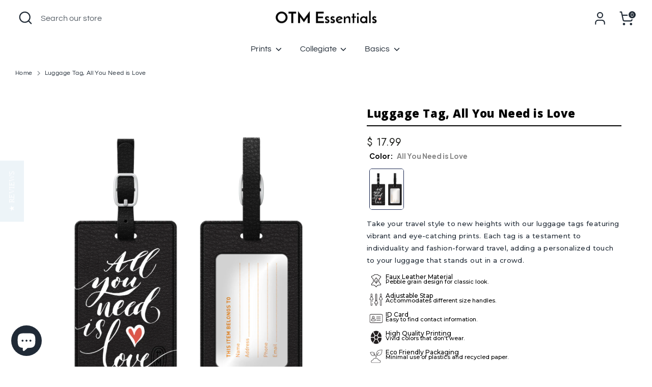

--- FILE ---
content_type: text/html; charset=utf-8
request_url: https://otmessentials.com/products/luggagetag-black-allyouneedislove
body_size: 57787
content:
<!doctype html>
<html class="no-js supports-no-cookies" lang="en">
<head>
 
<!-- Boost 6.2.4 -->
  <meta charset="utf-8" />
<meta name="viewport" content="width=device-width,initial-scale=1.0" />
<meta http-equiv="X-UA-Compatible" content="IE=edge">

<link rel="preconnect" href="https://cdn.shopify.com" crossorigin>
<link rel="preconnect" href="https://fonts.shopify.com" crossorigin>
<link rel="preconnect" href="https://monorail-edge.shopifysvc.com"><link rel="preload" as="font" href="//otmessentials.com/cdn/fonts/questrial/questrial_n4.66abac5d8209a647b4bf8089b0451928ef144c07.woff2" type="font/woff2" crossorigin><link rel="preload" as="font" href="//otmessentials.com/cdn/fonts/questrial/questrial_n4.66abac5d8209a647b4bf8089b0451928ef144c07.woff2" type="font/woff2" crossorigin><link rel="preload" as="font" href="//otmessentials.com/cdn/fonts/questrial/questrial_n4.66abac5d8209a647b4bf8089b0451928ef144c07.woff2" type="font/woff2" crossorigin><link rel="preload" as="font" href="//otmessentials.com/cdn/fonts/poppins/poppins_n5.ad5b4b72b59a00358afc706450c864c3c8323842.woff2" type="font/woff2" crossorigin><link rel="preload" href="//otmessentials.com/cdn/shop/t/69/assets/vendor.min.js?v=67207134794593361361744659069" as="script">
<link rel="preload" href="//otmessentials.com/cdn/shop/t/69/assets/theme.js?v=48894961133382881861744659068" as="script"><link rel="canonical" href="https://otmessentials.com/products/luggagetag-black-allyouneedislove" /><link rel="icon" href="//otmessentials.com/cdn/shop/files/OTM-favicon.png?crop=center&height=48&v=1614343847&width=48" type="image/png"><meta name="description" content="Durable faux leather luggage tag with adjustable strap &amp; fashionable design. Stylish &amp; functional, perfect for identifying your luggage with ease.">

  
  <title>
    All You Need is Love Luggage Tag | OTM Essentials
    
    
    
  </title>

  <meta property="og:site_name" content="OTM Essentials">
<meta property="og:url" content="https://otmessentials.com/products/luggagetag-black-allyouneedislove">
<meta property="og:title" content="All You Need is Love Luggage Tag | OTM Essentials">
<meta property="og:type" content="product">
<meta property="og:description" content="Durable faux leather luggage tag with adjustable strap &amp; fashionable design. Stylish &amp; functional, perfect for identifying your luggage with ease."><meta property="og:image" content="http://otmessentials.com/cdn/shop/products/3_efe5d7cd-6709-4c0b-b485-55b839b00c92_1200x1200.jpg?v=1606236801">
  <meta property="og:image:secure_url" content="https://otmessentials.com/cdn/shop/products/3_efe5d7cd-6709-4c0b-b485-55b839b00c92_1200x1200.jpg?v=1606236801">
  <meta property="og:image:width" content="2550">
  <meta property="og:image:height" content="2488"><meta property="og:price:amount" content="17.99">
  <meta property="og:price:currency" content="USD"><meta name="twitter:card" content="summary_large_image">
<meta name="twitter:title" content="All You Need is Love Luggage Tag | OTM Essentials">
<meta name="twitter:description" content="Durable faux leather luggage tag with adjustable strap &amp; fashionable design. Stylish &amp; functional, perfect for identifying your luggage with ease.">

<style>
    @font-face {
  font-family: Poppins;
  font-weight: 500;
  font-style: normal;
  font-display: fallback;
  src: url("//otmessentials.com/cdn/fonts/poppins/poppins_n5.ad5b4b72b59a00358afc706450c864c3c8323842.woff2") format("woff2"),
       url("//otmessentials.com/cdn/fonts/poppins/poppins_n5.33757fdf985af2d24b32fcd84c9a09224d4b2c39.woff") format("woff");
}

    @font-face {
  font-family: Questrial;
  font-weight: 400;
  font-style: normal;
  font-display: fallback;
  src: url("//otmessentials.com/cdn/fonts/questrial/questrial_n4.66abac5d8209a647b4bf8089b0451928ef144c07.woff2") format("woff2"),
       url("//otmessentials.com/cdn/fonts/questrial/questrial_n4.e86c53e77682db9bf4b0ee2dd71f214dc16adda4.woff") format("woff");
}

    @font-face {
  font-family: Questrial;
  font-weight: 400;
  font-style: normal;
  font-display: fallback;
  src: url("//otmessentials.com/cdn/fonts/questrial/questrial_n4.66abac5d8209a647b4bf8089b0451928ef144c07.woff2") format("woff2"),
       url("//otmessentials.com/cdn/fonts/questrial/questrial_n4.e86c53e77682db9bf4b0ee2dd71f214dc16adda4.woff") format("woff");
}

    
    
    
    @font-face {
  font-family: Questrial;
  font-weight: 400;
  font-style: normal;
  font-display: fallback;
  src: url("//otmessentials.com/cdn/fonts/questrial/questrial_n4.66abac5d8209a647b4bf8089b0451928ef144c07.woff2") format("woff2"),
       url("//otmessentials.com/cdn/fonts/questrial/questrial_n4.e86c53e77682db9bf4b0ee2dd71f214dc16adda4.woff") format("woff");
}

  </style>

  <link href="//otmessentials.com/cdn/shop/t/69/assets/styles.css?v=55099739463320341101744659091" rel="stylesheet" type="text/css" media="all" />
<script>
    document.documentElement.className = document.documentElement.className.replace('no-js', 'js');
    window.theme = window.theme || {};
    window.slate = window.slate || {};
    theme.moneyFormatWithCodeForProductsPreference = "$ {{amount}}";
    theme.moneyFormatWithCodeForCartPreference = "$ {{amount}}";
    theme.moneyFormat = "$ {{amount}}";
    theme.strings = {
      addToCart: "Add to Cart",
      unavailable: "Unavailable",
      addressError: "Error looking up that address",
      addressNoResults: "No results for that address",
      addressQueryLimit: "You have exceeded the Google API usage limit. Consider upgrading to a \u003ca href=\"https:\/\/developers.google.com\/maps\/premium\/usage-limits\"\u003ePremium Plan\u003c\/a\u003e.",
      authError: "There was a problem authenticating your Google Maps API Key.",
      addingToCart: "Adding",
      addedToCart: "Added",
      productPreorder: "Pre-order",
      addedToCartPopupTitle: "Added:",
      addedToCartPopupItems: "Items",
      addedToCartPopupSubtotal: "Subtotal",
      addedToCartPopupGoToCart: "Checkout",
      cartTermsNotChecked: "You must agree to the terms and conditions before continuing.",
      searchLoading: "Loading",
      searchMoreResults: "See all results",
      searchNoResults: "No results",
      priceFrom: "From",
      quantityTooHigh: "You can only have [[ quantity ]] in your cart",
      onSale: "On Sale",
      soldOut: "Sold Out",
      in_stock: "In stock",
      low_stock: "Low stock",
      only_x_left: "[[ quantity ]] in stock",
      single_unit_available: "1 available",
      x_units_available: "[[ quantity ]] in stock, ready to ship",
      unitPriceSeparator: " \/ ",
      close: "Close",
      cart_shipping_calculator_hide_calculator: "Hide shipping calculator",
      cart_shipping_calculator_title: "Get shipping estimates",
      cart_general_hide_note: "Hide instructions for seller",
      cart_general_show_note: "Add instructions for seller",
      previous: "Previous",
      next: "Next"
    };
    theme.routes = {
      account_login_url: '/account/login',
      account_register_url: '/account/register',
      account_addresses_url: '/account/addresses',
      search_url: '/search',
      cart_url: '/cart',
      cart_add_url: '/cart/add',
      cart_change_url: '/cart/change',
      product_recommendations_url: '/recommendations/products'
    };
    theme.settings = {
      dynamicQtyOpts: true,
      saleLabelEnabled: false,
      soldLabelEnabled: false,
      onAddToCart: "ajax"
    };
  </script><script>window.performance && window.performance.mark && window.performance.mark('shopify.content_for_header.start');</script><meta name="google-site-verification" content="fw4TovDQswxEGD_-OjTakAAmYPNwUxfVtA91zRgbFkg">
<meta name="facebook-domain-verification" content="ydssnlzg5pv88xk9micfyappbvhw42">
<meta name="facebook-domain-verification" content="bpkjyxi9yfb1dcdp51drmb9vz8y1du">
<meta id="shopify-digital-wallet" name="shopify-digital-wallet" content="/4247465/digital_wallets/dialog">
<meta name="shopify-checkout-api-token" content="cb558e8524adefabf7d31e1bc3eba396">
<meta id="in-context-paypal-metadata" data-shop-id="4247465" data-venmo-supported="false" data-environment="production" data-locale="en_US" data-paypal-v4="true" data-currency="USD">
<link rel="alternate" type="application/json+oembed" href="https://otmessentials.com/products/luggagetag-black-allyouneedislove.oembed">
<script async="async" src="/checkouts/internal/preloads.js?locale=en-US"></script>
<link rel="preconnect" href="https://shop.app" crossorigin="anonymous">
<script async="async" src="https://shop.app/checkouts/internal/preloads.js?locale=en-US&shop_id=4247465" crossorigin="anonymous"></script>
<script id="apple-pay-shop-capabilities" type="application/json">{"shopId":4247465,"countryCode":"US","currencyCode":"USD","merchantCapabilities":["supports3DS"],"merchantId":"gid:\/\/shopify\/Shop\/4247465","merchantName":"OTM Essentials","requiredBillingContactFields":["postalAddress","email"],"requiredShippingContactFields":["postalAddress","email"],"shippingType":"shipping","supportedNetworks":["visa","masterCard","amex","discover","elo","jcb"],"total":{"type":"pending","label":"OTM Essentials","amount":"1.00"},"shopifyPaymentsEnabled":true,"supportsSubscriptions":true}</script>
<script id="shopify-features" type="application/json">{"accessToken":"cb558e8524adefabf7d31e1bc3eba396","betas":["rich-media-storefront-analytics"],"domain":"otmessentials.com","predictiveSearch":true,"shopId":4247465,"locale":"en"}</script>
<script>var Shopify = Shopify || {};
Shopify.shop = "denzo-design.myshopify.com";
Shopify.locale = "en";
Shopify.currency = {"active":"USD","rate":"1.0"};
Shopify.country = "US";
Shopify.theme = {"name":"Boost","id":166151815191,"schema_name":"Boost","schema_version":"6.2.4","theme_store_id":863,"role":"main"};
Shopify.theme.handle = "null";
Shopify.theme.style = {"id":null,"handle":null};
Shopify.cdnHost = "otmessentials.com/cdn";
Shopify.routes = Shopify.routes || {};
Shopify.routes.root = "/";</script>
<script type="module">!function(o){(o.Shopify=o.Shopify||{}).modules=!0}(window);</script>
<script>!function(o){function n(){var o=[];function n(){o.push(Array.prototype.slice.apply(arguments))}return n.q=o,n}var t=o.Shopify=o.Shopify||{};t.loadFeatures=n(),t.autoloadFeatures=n()}(window);</script>
<script>
  window.ShopifyPay = window.ShopifyPay || {};
  window.ShopifyPay.apiHost = "shop.app\/pay";
  window.ShopifyPay.redirectState = null;
</script>
<script id="shop-js-analytics" type="application/json">{"pageType":"product"}</script>
<script defer="defer" async type="module" src="//otmessentials.com/cdn/shopifycloud/shop-js/modules/v2/client.init-shop-cart-sync_BT-GjEfc.en.esm.js"></script>
<script defer="defer" async type="module" src="//otmessentials.com/cdn/shopifycloud/shop-js/modules/v2/chunk.common_D58fp_Oc.esm.js"></script>
<script defer="defer" async type="module" src="//otmessentials.com/cdn/shopifycloud/shop-js/modules/v2/chunk.modal_xMitdFEc.esm.js"></script>
<script type="module">
  await import("//otmessentials.com/cdn/shopifycloud/shop-js/modules/v2/client.init-shop-cart-sync_BT-GjEfc.en.esm.js");
await import("//otmessentials.com/cdn/shopifycloud/shop-js/modules/v2/chunk.common_D58fp_Oc.esm.js");
await import("//otmessentials.com/cdn/shopifycloud/shop-js/modules/v2/chunk.modal_xMitdFEc.esm.js");

  window.Shopify.SignInWithShop?.initShopCartSync?.({"fedCMEnabled":true,"windoidEnabled":true});

</script>
<script>
  window.Shopify = window.Shopify || {};
  if (!window.Shopify.featureAssets) window.Shopify.featureAssets = {};
  window.Shopify.featureAssets['shop-js'] = {"shop-cart-sync":["modules/v2/client.shop-cart-sync_DZOKe7Ll.en.esm.js","modules/v2/chunk.common_D58fp_Oc.esm.js","modules/v2/chunk.modal_xMitdFEc.esm.js"],"init-fed-cm":["modules/v2/client.init-fed-cm_B6oLuCjv.en.esm.js","modules/v2/chunk.common_D58fp_Oc.esm.js","modules/v2/chunk.modal_xMitdFEc.esm.js"],"shop-cash-offers":["modules/v2/client.shop-cash-offers_D2sdYoxE.en.esm.js","modules/v2/chunk.common_D58fp_Oc.esm.js","modules/v2/chunk.modal_xMitdFEc.esm.js"],"shop-login-button":["modules/v2/client.shop-login-button_QeVjl5Y3.en.esm.js","modules/v2/chunk.common_D58fp_Oc.esm.js","modules/v2/chunk.modal_xMitdFEc.esm.js"],"pay-button":["modules/v2/client.pay-button_DXTOsIq6.en.esm.js","modules/v2/chunk.common_D58fp_Oc.esm.js","modules/v2/chunk.modal_xMitdFEc.esm.js"],"shop-button":["modules/v2/client.shop-button_DQZHx9pm.en.esm.js","modules/v2/chunk.common_D58fp_Oc.esm.js","modules/v2/chunk.modal_xMitdFEc.esm.js"],"avatar":["modules/v2/client.avatar_BTnouDA3.en.esm.js"],"init-windoid":["modules/v2/client.init-windoid_CR1B-cfM.en.esm.js","modules/v2/chunk.common_D58fp_Oc.esm.js","modules/v2/chunk.modal_xMitdFEc.esm.js"],"init-shop-for-new-customer-accounts":["modules/v2/client.init-shop-for-new-customer-accounts_C_vY_xzh.en.esm.js","modules/v2/client.shop-login-button_QeVjl5Y3.en.esm.js","modules/v2/chunk.common_D58fp_Oc.esm.js","modules/v2/chunk.modal_xMitdFEc.esm.js"],"init-shop-email-lookup-coordinator":["modules/v2/client.init-shop-email-lookup-coordinator_BI7n9ZSv.en.esm.js","modules/v2/chunk.common_D58fp_Oc.esm.js","modules/v2/chunk.modal_xMitdFEc.esm.js"],"init-shop-cart-sync":["modules/v2/client.init-shop-cart-sync_BT-GjEfc.en.esm.js","modules/v2/chunk.common_D58fp_Oc.esm.js","modules/v2/chunk.modal_xMitdFEc.esm.js"],"shop-toast-manager":["modules/v2/client.shop-toast-manager_DiYdP3xc.en.esm.js","modules/v2/chunk.common_D58fp_Oc.esm.js","modules/v2/chunk.modal_xMitdFEc.esm.js"],"init-customer-accounts":["modules/v2/client.init-customer-accounts_D9ZNqS-Q.en.esm.js","modules/v2/client.shop-login-button_QeVjl5Y3.en.esm.js","modules/v2/chunk.common_D58fp_Oc.esm.js","modules/v2/chunk.modal_xMitdFEc.esm.js"],"init-customer-accounts-sign-up":["modules/v2/client.init-customer-accounts-sign-up_iGw4briv.en.esm.js","modules/v2/client.shop-login-button_QeVjl5Y3.en.esm.js","modules/v2/chunk.common_D58fp_Oc.esm.js","modules/v2/chunk.modal_xMitdFEc.esm.js"],"shop-follow-button":["modules/v2/client.shop-follow-button_CqMgW2wH.en.esm.js","modules/v2/chunk.common_D58fp_Oc.esm.js","modules/v2/chunk.modal_xMitdFEc.esm.js"],"checkout-modal":["modules/v2/client.checkout-modal_xHeaAweL.en.esm.js","modules/v2/chunk.common_D58fp_Oc.esm.js","modules/v2/chunk.modal_xMitdFEc.esm.js"],"shop-login":["modules/v2/client.shop-login_D91U-Q7h.en.esm.js","modules/v2/chunk.common_D58fp_Oc.esm.js","modules/v2/chunk.modal_xMitdFEc.esm.js"],"lead-capture":["modules/v2/client.lead-capture_BJmE1dJe.en.esm.js","modules/v2/chunk.common_D58fp_Oc.esm.js","modules/v2/chunk.modal_xMitdFEc.esm.js"],"payment-terms":["modules/v2/client.payment-terms_Ci9AEqFq.en.esm.js","modules/v2/chunk.common_D58fp_Oc.esm.js","modules/v2/chunk.modal_xMitdFEc.esm.js"]};
</script>
<script>(function() {
  var isLoaded = false;
  function asyncLoad() {
    if (isLoaded) return;
    isLoaded = true;
    var urls = ["\/\/staticw2.yotpo.com\/wkCLTo0rbwqX6WlpTQbOMeizImJCzGixDP0UiEZS\/widget.js?shop=denzo-design.myshopify.com","https:\/\/bingshoppingtool-t2app-prod.trafficmanager.net\/uet\/tracking_script?shop=denzo-design.myshopify.com","https:\/\/static.klaviyo.com\/onsite\/js\/klaviyo.js?company_id=UkDTQy\u0026shop=denzo-design.myshopify.com","https:\/\/static.klaviyo.com\/onsite\/js\/klaviyo.js?company_id=TrYRUh\u0026shop=denzo-design.myshopify.com","https:\/\/static.klaviyo.com\/onsite\/js\/klaviyo.js?company_id=TrYRUh\u0026shop=denzo-design.myshopify.com","\/\/cdn.shopify.com\/proxy\/bbd18c21d0416d715ee0bc0cab742256c621887fa9d20ade78ae5518263024b8\/forms-akamai.smsbump.com\/232098\/form_91134.js?ver=1715864093\u0026shop=denzo-design.myshopify.com\u0026sp-cache-control=cHVibGljLCBtYXgtYWdlPTkwMA"];
    for (var i = 0; i < urls.length; i++) {
      var s = document.createElement('script');
      s.type = 'text/javascript';
      s.async = true;
      s.src = urls[i];
      var x = document.getElementsByTagName('script')[0];
      x.parentNode.insertBefore(s, x);
    }
  };
  if(window.attachEvent) {
    window.attachEvent('onload', asyncLoad);
  } else {
    window.addEventListener('load', asyncLoad, false);
  }
})();</script>
<script id="__st">var __st={"a":4247465,"offset":-28800,"reqid":"5b599fda-781d-48de-913b-ec22717c3fc4-1769279901","pageurl":"otmessentials.com\/products\/luggagetag-black-allyouneedislove","u":"906ef328e298","p":"product","rtyp":"product","rid":1620748861474};</script>
<script>window.ShopifyPaypalV4VisibilityTracking = true;</script>
<script id="captcha-bootstrap">!function(){'use strict';const t='contact',e='account',n='new_comment',o=[[t,t],['blogs',n],['comments',n],[t,'customer']],c=[[e,'customer_login'],[e,'guest_login'],[e,'recover_customer_password'],[e,'create_customer']],r=t=>t.map((([t,e])=>`form[action*='/${t}']:not([data-nocaptcha='true']) input[name='form_type'][value='${e}']`)).join(','),a=t=>()=>t?[...document.querySelectorAll(t)].map((t=>t.form)):[];function s(){const t=[...o],e=r(t);return a(e)}const i='password',u='form_key',d=['recaptcha-v3-token','g-recaptcha-response','h-captcha-response',i],f=()=>{try{return window.sessionStorage}catch{return}},m='__shopify_v',_=t=>t.elements[u];function p(t,e,n=!1){try{const o=window.sessionStorage,c=JSON.parse(o.getItem(e)),{data:r}=function(t){const{data:e,action:n}=t;return t[m]||n?{data:e,action:n}:{data:t,action:n}}(c);for(const[e,n]of Object.entries(r))t.elements[e]&&(t.elements[e].value=n);n&&o.removeItem(e)}catch(o){console.error('form repopulation failed',{error:o})}}const l='form_type',E='cptcha';function T(t){t.dataset[E]=!0}const w=window,h=w.document,L='Shopify',v='ce_forms',y='captcha';let A=!1;((t,e)=>{const n=(g='f06e6c50-85a8-45c8-87d0-21a2b65856fe',I='https://cdn.shopify.com/shopifycloud/storefront-forms-hcaptcha/ce_storefront_forms_captcha_hcaptcha.v1.5.2.iife.js',D={infoText:'Protected by hCaptcha',privacyText:'Privacy',termsText:'Terms'},(t,e,n)=>{const o=w[L][v],c=o.bindForm;if(c)return c(t,g,e,D).then(n);var r;o.q.push([[t,g,e,D],n]),r=I,A||(h.body.append(Object.assign(h.createElement('script'),{id:'captcha-provider',async:!0,src:r})),A=!0)});var g,I,D;w[L]=w[L]||{},w[L][v]=w[L][v]||{},w[L][v].q=[],w[L][y]=w[L][y]||{},w[L][y].protect=function(t,e){n(t,void 0,e),T(t)},Object.freeze(w[L][y]),function(t,e,n,w,h,L){const[v,y,A,g]=function(t,e,n){const i=e?o:[],u=t?c:[],d=[...i,...u],f=r(d),m=r(i),_=r(d.filter((([t,e])=>n.includes(e))));return[a(f),a(m),a(_),s()]}(w,h,L),I=t=>{const e=t.target;return e instanceof HTMLFormElement?e:e&&e.form},D=t=>v().includes(t);t.addEventListener('submit',(t=>{const e=I(t);if(!e)return;const n=D(e)&&!e.dataset.hcaptchaBound&&!e.dataset.recaptchaBound,o=_(e),c=g().includes(e)&&(!o||!o.value);(n||c)&&t.preventDefault(),c&&!n&&(function(t){try{if(!f())return;!function(t){const e=f();if(!e)return;const n=_(t);if(!n)return;const o=n.value;o&&e.removeItem(o)}(t);const e=Array.from(Array(32),(()=>Math.random().toString(36)[2])).join('');!function(t,e){_(t)||t.append(Object.assign(document.createElement('input'),{type:'hidden',name:u})),t.elements[u].value=e}(t,e),function(t,e){const n=f();if(!n)return;const o=[...t.querySelectorAll(`input[type='${i}']`)].map((({name:t})=>t)),c=[...d,...o],r={};for(const[a,s]of new FormData(t).entries())c.includes(a)||(r[a]=s);n.setItem(e,JSON.stringify({[m]:1,action:t.action,data:r}))}(t,e)}catch(e){console.error('failed to persist form',e)}}(e),e.submit())}));const S=(t,e)=>{t&&!t.dataset[E]&&(n(t,e.some((e=>e===t))),T(t))};for(const o of['focusin','change'])t.addEventListener(o,(t=>{const e=I(t);D(e)&&S(e,y())}));const B=e.get('form_key'),M=e.get(l),P=B&&M;t.addEventListener('DOMContentLoaded',(()=>{const t=y();if(P)for(const e of t)e.elements[l].value===M&&p(e,B);[...new Set([...A(),...v().filter((t=>'true'===t.dataset.shopifyCaptcha))])].forEach((e=>S(e,t)))}))}(h,new URLSearchParams(w.location.search),n,t,e,['guest_login'])})(!0,!0)}();</script>
<script integrity="sha256-4kQ18oKyAcykRKYeNunJcIwy7WH5gtpwJnB7kiuLZ1E=" data-source-attribution="shopify.loadfeatures" defer="defer" src="//otmessentials.com/cdn/shopifycloud/storefront/assets/storefront/load_feature-a0a9edcb.js" crossorigin="anonymous"></script>
<script crossorigin="anonymous" defer="defer" src="//otmessentials.com/cdn/shopifycloud/storefront/assets/shopify_pay/storefront-65b4c6d7.js?v=20250812"></script>
<script data-source-attribution="shopify.dynamic_checkout.dynamic.init">var Shopify=Shopify||{};Shopify.PaymentButton=Shopify.PaymentButton||{isStorefrontPortableWallets:!0,init:function(){window.Shopify.PaymentButton.init=function(){};var t=document.createElement("script");t.src="https://otmessentials.com/cdn/shopifycloud/portable-wallets/latest/portable-wallets.en.js",t.type="module",document.head.appendChild(t)}};
</script>
<script data-source-attribution="shopify.dynamic_checkout.buyer_consent">
  function portableWalletsHideBuyerConsent(e){var t=document.getElementById("shopify-buyer-consent"),n=document.getElementById("shopify-subscription-policy-button");t&&n&&(t.classList.add("hidden"),t.setAttribute("aria-hidden","true"),n.removeEventListener("click",e))}function portableWalletsShowBuyerConsent(e){var t=document.getElementById("shopify-buyer-consent"),n=document.getElementById("shopify-subscription-policy-button");t&&n&&(t.classList.remove("hidden"),t.removeAttribute("aria-hidden"),n.addEventListener("click",e))}window.Shopify?.PaymentButton&&(window.Shopify.PaymentButton.hideBuyerConsent=portableWalletsHideBuyerConsent,window.Shopify.PaymentButton.showBuyerConsent=portableWalletsShowBuyerConsent);
</script>
<script data-source-attribution="shopify.dynamic_checkout.cart.bootstrap">document.addEventListener("DOMContentLoaded",(function(){function t(){return document.querySelector("shopify-accelerated-checkout-cart, shopify-accelerated-checkout")}if(t())Shopify.PaymentButton.init();else{new MutationObserver((function(e,n){t()&&(Shopify.PaymentButton.init(),n.disconnect())})).observe(document.body,{childList:!0,subtree:!0})}}));
</script>
<link id="shopify-accelerated-checkout-styles" rel="stylesheet" media="screen" href="https://otmessentials.com/cdn/shopifycloud/portable-wallets/latest/accelerated-checkout-backwards-compat.css" crossorigin="anonymous">
<style id="shopify-accelerated-checkout-cart">
        #shopify-buyer-consent {
  margin-top: 1em;
  display: inline-block;
  width: 100%;
}

#shopify-buyer-consent.hidden {
  display: none;
}

#shopify-subscription-policy-button {
  background: none;
  border: none;
  padding: 0;
  text-decoration: underline;
  font-size: inherit;
  cursor: pointer;
}

#shopify-subscription-policy-button::before {
  box-shadow: none;
}

      </style>

<script>window.performance && window.performance.mark && window.performance.mark('shopify.content_for_header.end');</script>
<!-- BEGIN app block: shopify://apps/seo-manager-venntov/blocks/seomanager/c54c366f-d4bb-4d52-8d2f-dd61ce8e7e12 --><!-- BEGIN app snippet: SEOManager4 -->
<meta name='seomanager' content='4.0.5' /> 


<script>
	function sm_htmldecode(str) {
		var txt = document.createElement('textarea');
		txt.innerHTML = str;
		return txt.value;
	}

	var venntov_title = sm_htmldecode("All You Need is Love Luggage Tag | OTM Essentials");
	var venntov_description = sm_htmldecode("Durable faux leather luggage tag with adjustable strap &amp; fashionable design. Stylish &amp; functional, perfect for identifying your luggage with ease.");
	
	if (venntov_title != '') {
		document.title = venntov_title;	
	}
	else {
		document.title = "All You Need is Love Luggage Tag | OTM Essentials";	
	}

	if (document.querySelector('meta[name="description"]') == null) {
		var venntov_desc = document.createElement('meta');
		venntov_desc.name = "description";
		venntov_desc.content = venntov_description;
		var venntov_head = document.head;
		venntov_head.appendChild(venntov_desc);
	} else {
		document.querySelector('meta[name="description"]').setAttribute("content", venntov_description);
	}
</script>

<script>
	var venntov_robotVals = "index, follow, max-image-preview:large, max-snippet:-1, max-video-preview:-1";
	if (venntov_robotVals !== "") {
		document.querySelectorAll("[name='robots']").forEach(e => e.remove());
		var venntov_robotMeta = document.createElement('meta');
		venntov_robotMeta.name = "robots";
		venntov_robotMeta.content = venntov_robotVals;
		var venntov_head = document.head;
		venntov_head.appendChild(venntov_robotMeta);
	}
</script>

<script>
	var venntov_googleVals = "";
	if (venntov_googleVals !== "") {
		document.querySelectorAll("[name='google']").forEach(e => e.remove());
		var venntov_googleMeta = document.createElement('meta');
		venntov_googleMeta.name = "google";
		venntov_googleMeta.content = venntov_googleVals;
		var venntov_head = document.head;
		venntov_head.appendChild(venntov_googleMeta);
	}
	</script><meta name="google-site-verification" content="RQG7QaUzd7Mn0GtVqNsGJ7_A_YrBkmaD2Gym1szaqSA" />
	<!-- JSON-LD support -->
			<script type="application/ld+json">
			{
				"@context": "https://schema.org",
				"@id": "https://otmessentials.com/products/luggagetag-black-allyouneedislove",
				"@type": "Product","sku": "OP-BTV1BM-Z026B","mpn": "OP-BTV1BM-Z026B","brand": {
					"@type": "Brand",
					"name": "OTM Essentials"
				},
				"description": "Take your travel style to new heights with our luggage tags featuring vibrant and eye-catching prints. Each tag is a testament to individuality and fashion-forward travel, adding a personalized touch to your luggage that stands out in a crowd.  \n Faux Leather Material\n \nAdjustable Stap ID Card High Quality Printing ",
				"url": "https://otmessentials.com/products/luggagetag-black-allyouneedislove",
				"name": "Luggage Tag, All You Need is Love","image": "https://otmessentials.com/cdn/shop/products/3_efe5d7cd-6709-4c0b-b485-55b839b00c92.jpg?v=1606236801&width=1024","offers": [{
							"@type": "Offer",
							"availability": "https://schema.org/InStock",
							"itemCondition": "https://schema.org/NewCondition",
							"priceCurrency": "USD",
							"price": "17.99",
							"priceValidUntil": "2027-01-24",
							"url": "https://otmessentials.com/products/luggagetag-black-allyouneedislove?variant=41832664694807",
							"checkoutPageURLTemplate": "https://otmessentials.com/cart/add?id=41832664694807&quantity=1",
								"image": "https://otmessentials.com/cdn/shop/products/3_efe5d7cd-6709-4c0b-b485-55b839b00c92.jpg?v=1606236801&width=1024",
							"mpn": "OP-BTV1BM-Z026B",
								"sku": "OP-BTV1BM-Z026B",
								"gtin12": "731969613962",
							"seller": {
								"@type": "Organization",
								"name": "OTM Essentials"
							}
						}],"aggregateRating": {
						"@type": "AggregateRating",
						"ratingValue": "5.0",
						"ratingCount": "10"
						}}
			</script>
<script type="application/ld+json">
				{
					"@context": "http://schema.org",
					"@type": "BreadcrumbList",
					"name": "Breadcrumbs",
					"itemListElement": [{
							"@type": "ListItem",
							"position": 1,
							"name": "Luggage Tag, All You Need is Love",
							"item": "https://otmessentials.com/products/luggagetag-black-allyouneedislove"
						}]
				}
				</script>
<!-- 524F4D20383A3331 --><!-- END app snippet -->

<!-- END app block --><!-- BEGIN app block: shopify://apps/yotpo-product-reviews/blocks/reviews_tab/eb7dfd7d-db44-4334-bc49-c893b51b36cf -->



<!-- END app block --><!-- BEGIN app block: shopify://apps/yotpo-product-reviews/blocks/settings/eb7dfd7d-db44-4334-bc49-c893b51b36cf -->


<script type="text/javascript">
  (function e(){var e=document.createElement("script");
  e.type="text/javascript",e.async=true,
  e.src="//staticw2.yotpo.com//widget.js?lang=en";
  var t=document.getElementsByTagName("script")[0];
  t.parentNode.insertBefore(e,t)})();
</script>



  
<!-- END app block --><!-- BEGIN app block: shopify://apps/starapps-variant-image/blocks/starapps-via-embed/2a01d106-3d10-48e8-ba53-5cb971217ac4 -->





    
      
      
      
      
        <script src="https://cdn.starapps.studio/apps/via/denzo-design/script-1754306242.js" async crossorigin="anonymous" data-theme-script="Boost"></script>
      
    

    

    
    
      <script src="https://cdn.shopify.com/extensions/019b8ded-e117-7ce2-a469-ec8f78d5408d/variant-image-automator-33/assets/store-front-error-tracking.js" via-js-type="error-tracking" defer></script>
    
    <script via-metafields>window.viaData = {
        limitOnProduct: null,
        viaStatus: null
      }
    </script>
<!-- END app block --><!-- BEGIN app block: shopify://apps/ecomposer-builder/blocks/app-embed/a0fc26e1-7741-4773-8b27-39389b4fb4a0 --><!-- DNS Prefetch & Preconnect -->
<link rel="preconnect" href="https://cdn.ecomposer.app" crossorigin>
<link rel="dns-prefetch" href="https://cdn.ecomposer.app">

<link rel="prefetch" href="https://cdn.ecomposer.app/vendors/css/ecom-swiper@11.css" as="style">
<link rel="prefetch" href="https://cdn.ecomposer.app/vendors/js/ecom-swiper@11.0.5.js" as="script">
<link rel="prefetch" href="https://cdn.ecomposer.app/vendors/js/ecom_modal.js" as="script">

<!-- Global CSS --><!--ECOM-EMBED-->
  <style id="ecom-global-css" class="ecom-global-css">/**ECOM-INSERT-CSS**/.ecom-section > div.core__row--columns{max-width: 1200px;}.ecom-column>div.core__column--wrapper{padding: 20px;}div.core__blocks--body>div.ecom-block.elmspace:not(:first-child){margin-top: 20px;}:root{--ecom-global-container-width:1200px;--ecom-global-colunm-gap:20px;--ecom-global-elements-space:20px;--ecom-global-colors-primary:#ffffff;--ecom-global-colors-secondary:#ffffff;--ecom-global-colors-text:#ffffff;--ecom-global-colors-accent:#ffffff;--ecom-global-typography-h1-font-weight:600;--ecom-global-typography-h1-font-size:72px;--ecom-global-typography-h1-line-height:90px;--ecom-global-typography-h1-letter-spacing:-0.02em;--ecom-global-typography-h2-font-weight:600;--ecom-global-typography-h2-font-size:60px;--ecom-global-typography-h2-line-height:72px;--ecom-global-typography-h2-letter-spacing:-0.02em;--ecom-global-typography-h3-font-weight:600;--ecom-global-typography-h3-font-size:48px;--ecom-global-typography-h3-line-height:60px;--ecom-global-typography-h3-letter-spacing:-0.02em;--ecom-global-typography-h4-font-weight:600;--ecom-global-typography-h4-font-size:36px;--ecom-global-typography-h4-line-height:44px;--ecom-global-typography-h4-letter-spacing:-0.02em;--ecom-global-typography-h5-font-weight:600;--ecom-global-typography-h5-font-size:30px;--ecom-global-typography-h5-line-height:38px;--ecom-global-typography-h6-font-weight:600;--ecom-global-typography-h6-font-size:24px;--ecom-global-typography-h6-line-height:32px;--ecom-global-typography-h7-font-weight:400;--ecom-global-typography-h7-font-size:18px;--ecom-global-typography-h7-line-height:28px;}</style>
  <!--/ECOM-EMBED--><!-- Custom CSS & JS --><style id="ecom-custom-css"></style><script id="ecom-custom-js" async></script><!-- Open Graph Meta Tags for Pages --><!-- Critical Inline Styles -->
<style class="ecom-theme-helper">.ecom-animation{opacity:0}.ecom-animation.animate,.ecom-animation.ecom-animated{opacity:1}.ecom-cart-popup{display:grid;position:fixed;inset:0;z-index:9999999;align-content:center;padding:5px;justify-content:center;align-items:center;justify-items:center}.ecom-cart-popup::before{content:' ';position:absolute;background:#e5e5e5b3;inset:0}.ecom-ajax-loading{cursor:not-allowed;pointer-events:none;opacity:.6}#ecom-toast{visibility:hidden;max-width:50px;height:60px;margin:auto;background-color:#333;color:#fff;text-align:center;border-radius:2px;position:fixed;z-index:1;left:0;right:0;bottom:30px;font-size:17px;display:grid;grid-template-columns:50px auto;align-items:center;justify-content:start;align-content:center;justify-items:start}#ecom-toast.ecom-toast-show{visibility:visible;animation:ecomFadein .5s,ecomExpand .5s .5s,ecomStay 3s 1s,ecomShrink .5s 4s,ecomFadeout .5s 4.5s}#ecom-toast #ecom-toast-icon{width:50px;height:100%;box-sizing:border-box;background-color:#111;color:#fff;padding:5px}#ecom-toast .ecom-toast-icon-svg{width:100%;height:100%;position:relative;vertical-align:middle;margin:auto;text-align:center}#ecom-toast #ecom-toast-desc{color:#fff;padding:16px;overflow:hidden;white-space:nowrap}@media(max-width:768px){#ecom-toast #ecom-toast-desc{white-space:normal;min-width:250px}#ecom-toast{height:auto;min-height:60px}}.ecom__column-full-height{height:100%}@keyframes ecomFadein{from{bottom:0;opacity:0}to{bottom:30px;opacity:1}}@keyframes ecomExpand{from{min-width:50px}to{min-width:var(--ecom-max-width)}}@keyframes ecomStay{from{min-width:var(--ecom-max-width)}to{min-width:var(--ecom-max-width)}}@keyframes ecomShrink{from{min-width:var(--ecom-max-width)}to{min-width:50px}}@keyframes ecomFadeout{from{bottom:30px;opacity:1}to{bottom:60px;opacity:0}}</style>


<!-- EComposer Config Script -->
<script id="ecom-theme-helpers" async>
window.EComposer=window.EComposer||{};(function(){if(!this.configs)this.configs={};this.configs={"custom_code":{"custom_css":"","custom_js":""},"instagram":null};this.configs.ajax_cart={enable:false};this.customer=false;this.proxy_path='/apps/ecomposer-visual-page-builder';
this.popupScriptUrl='https://cdn.shopify.com/extensions/019b200c-ceec-7ac9-af95-28c32fd62de8/ecomposer-94/assets/ecom_popup.js';
this.routes={domain:'https://otmessentials.com',root_url:'/',collections_url:'/collections',all_products_collection_url:'/collections/all',cart_url:'/cart',cart_add_url:'/cart/add',cart_change_url:'/cart/change',cart_clear_url:'/cart/clear',cart_update_url:'/cart/update',product_recommendations_url:'/recommendations/products'};
this.queryParams={};
if(window.location.search.length){new URLSearchParams(window.location.search).forEach((value,key)=>{this.queryParams[key]=value})}
this.money_format="$ {{amount}}";
this.money_with_currency_format="$ {{amount}} USD";
this.currencyCodeEnabled=null;this.abTestingData = [];this.formatMoney=function(t,e){const r=this.currencyCodeEnabled?this.money_with_currency_format:this.money_format;function a(t,e){return void 0===t?e:t}function o(t,e,r,o){if(e=a(e,2),r=a(r,","),o=a(o,"."),isNaN(t)||null==t)return 0;var n=(t=(t/100).toFixed(e)).split(".");return n[0].replace(/(\d)(?=(\d\d\d)+(?!\d))/g,"$1"+r)+(n[1]?o+n[1]:"")}"string"==typeof t&&(t=t.replace(".",""));var n="",i=/\{\{\s*(\w+)\s*\}\}/,s=e||r;switch(s.match(i)[1]){case"amount":n=o(t,2);break;case"amount_no_decimals":n=o(t,0);break;case"amount_with_comma_separator":n=o(t,2,".",",");break;case"amount_with_space_separator":n=o(t,2," ",",");break;case"amount_with_period_and_space_separator":n=o(t,2," ",".");break;case"amount_no_decimals_with_comma_separator":n=o(t,0,".",",");break;case"amount_no_decimals_with_space_separator":n=o(t,0," ");break;case"amount_with_apostrophe_separator":n=o(t,2,"'",".")}return s.replace(i,n)};
this.resizeImage=function(t,e){try{if(!e||"original"==e||"full"==e||"master"==e)return t;if(-1!==t.indexOf("cdn.shopify.com")||-1!==t.indexOf("/cdn/shop/")){var r=t.match(/\.(jpg|jpeg|gif|png|bmp|bitmap|tiff|tif|webp)((\#[0-9a-z\-]+)?(\?v=.*)?)?$/gim);if(null==r)return null;var a=t.split(r[0]),o=r[0];return a[0]+"_"+e+o}}catch(r){return t}return t};
this.getProduct=function(t){if(!t)return!1;let e=("/"===this.routes.root_url?"":this.routes.root_url)+"/products/"+t+".js?shop="+Shopify.shop;return window.ECOM_LIVE&&(e="/shop/builder/ajax/ecom-proxy/products/"+t+"?shop="+Shopify.shop),window.fetch(e,{headers:{"Content-Type":"application/json"}}).then(t=>t.ok?t.json():false)};
const u=new URLSearchParams(window.location.search);if(u.has("ecom-redirect")){const r=u.get("ecom-redirect");if(r){let d;try{d=decodeURIComponent(r)}catch{return}d=d.trim().replace(/[\r\n\t]/g,"");if(d.length>2e3)return;const p=["javascript:","data:","vbscript:","file:","ftp:","mailto:","tel:","sms:","chrome:","chrome-extension:","moz-extension:","ms-browser-extension:"],l=d.toLowerCase();for(const o of p)if(l.includes(o))return;const x=[/<script/i,/<\/script/i,/javascript:/i,/vbscript:/i,/onload=/i,/onerror=/i,/onclick=/i,/onmouseover=/i,/onfocus=/i,/onblur=/i,/onsubmit=/i,/onchange=/i,/alert\s*\(/i,/confirm\s*\(/i,/prompt\s*\(/i,/document\./i,/window\./i,/eval\s*\(/i];for(const t of x)if(t.test(d))return;if(d.startsWith("/")&&!d.startsWith("//")){if(!/^[a-zA-Z0-9\-._~:/?#[\]@!$&'()*+,;=%]+$/.test(d))return;if(d.includes("../")||d.includes("./"))return;window.location.href=d;return}if(!d.includes("://")&&!d.startsWith("//")){if(!/^[a-zA-Z0-9\-._~:/?#[\]@!$&'()*+,;=%]+$/.test(d))return;if(d.includes("../")||d.includes("./"))return;window.location.href="/"+d;return}let n;try{n=new URL(d)}catch{return}if(!["http:","https:"].includes(n.protocol))return;if(n.port&&(parseInt(n.port)<1||parseInt(n.port)>65535))return;const a=[window.location.hostname];if(a.includes(n.hostname)&&(n.href===d||n.toString()===d))window.location.href=d}}
}).bind(window.EComposer)();
if(window.Shopify&&window.Shopify.designMode&&window.top&&window.top.opener){window.addEventListener("load",function(){window.top.opener.postMessage({action:"ecomposer:loaded"},"*")})}
</script>

<!-- Quickview Script -->
<script id="ecom-theme-quickview" async>
window.EComposer=window.EComposer||{};(function(){this.initQuickview=function(){var enable_qv=false;enable_qv=true;const qv_wrapper_script=document.querySelector('#ecom-quickview-template-html');if(!qv_wrapper_script)return;const ecom_quickview=document.createElement('div');ecom_quickview.classList.add('ecom-quickview');ecom_quickview.innerHTML=qv_wrapper_script.innerHTML;document.body.prepend(ecom_quickview);const qv_wrapper=ecom_quickview.querySelector('.ecom-quickview__wrapper');const ecomQuickview=function(e){let t=qv_wrapper.querySelector(".ecom-quickview__content-data");if(t){let i=document.createRange().createContextualFragment(e);t.innerHTML="",t.append(i),qv_wrapper.classList.add("ecom-open");let c=new CustomEvent("ecom:quickview:init",{detail:{wrapper:qv_wrapper}});document.dispatchEvent(c),setTimeout(function(){qv_wrapper.classList.add("ecom-display")},500),closeQuickview(t)}},closeQuickview=function(e){let t=qv_wrapper.querySelector(".ecom-quickview__close-btn"),i=qv_wrapper.querySelector(".ecom-quickview__content");function c(t){let o=t.target;do{if(o==i||o&&o.classList&&o.classList.contains("ecom-modal"))return;o=o.parentNode}while(o);o!=i&&(qv_wrapper.classList.add("ecom-remove"),qv_wrapper.classList.remove("ecom-open","ecom-display","ecom-remove"),setTimeout(function(){e.innerHTML=""},300),document.removeEventListener("click",c),document.removeEventListener("keydown",n))}function n(t){(t.isComposing||27===t.keyCode)&&(qv_wrapper.classList.add("ecom-remove"),qv_wrapper.classList.remove("ecom-open","ecom-display","ecom-remove"),setTimeout(function(){e.innerHTML=""},300),document.removeEventListener("keydown",n),document.removeEventListener("click",c))}t&&t.addEventListener("click",function(t){t.preventDefault(),document.removeEventListener("click",c),document.removeEventListener("keydown",n),qv_wrapper.classList.add("ecom-remove"),qv_wrapper.classList.remove("ecom-open","ecom-display","ecom-remove"),setTimeout(function(){e.innerHTML=""},300)}),document.addEventListener("click",c),document.addEventListener("keydown",n)};function quickViewHandler(e){e&&e.preventDefault();let t=this;t.classList&&t.classList.add("ecom-loading");let i=t.classList?t.getAttribute("href"):window.location.pathname;if(i){if(window.location.search.includes("ecom_template_id")){let c=new URLSearchParams(location.search);i=window.location.pathname+"?section_id="+c.get("ecom_template_id")}else i+=(i.includes("?")?"&":"?")+"section_id=ecom-default-template-quickview";fetch(i).then(function(e){return 200==e.status?e.text():window.document.querySelector("#admin-bar-iframe")?(404==e.status?alert("Please create Ecomposer quickview template first!"):alert("Have some problem with quickview!"),t.classList&&t.classList.remove("ecom-loading"),!1):void window.open(new URL(i).pathname,"_blank")}).then(function(e){e&&(ecomQuickview(e),setTimeout(function(){t.classList&&t.classList.remove("ecom-loading")},300))}).catch(function(e){})}}
if(window.location.search.includes('ecom_template_id')){setTimeout(quickViewHandler,1000)}
if(enable_qv){const qv_buttons=document.querySelectorAll('.ecom-product-quickview');if(qv_buttons.length>0){qv_buttons.forEach(function(button,index){button.addEventListener('click',quickViewHandler)})}}
}}).bind(window.EComposer)();
</script>

<!-- Quickview Template -->
<script type="text/template" id="ecom-quickview-template-html">
<div class="ecom-quickview__wrapper ecom-dn"><div class="ecom-quickview__container"><div class="ecom-quickview__content"><div class="ecom-quickview__content-inner"><div class="ecom-quickview__content-data"></div></div><span class="ecom-quickview__close-btn"><svg version="1.1" xmlns="http://www.w3.org/2000/svg" width="32" height="32" viewBox="0 0 32 32"><path d="M10.722 9.969l-0.754 0.754 5.278 5.278-5.253 5.253 0.754 0.754 5.253-5.253 5.253 5.253 0.754-0.754-5.253-5.253 5.278-5.278-0.754-0.754-5.278 5.278z" fill="#000000"></path></svg></span></div></div></div>
</script>

<!-- Quickview Styles -->
<style class="ecom-theme-quickview">.ecom-quickview .ecom-animation{opacity:1}.ecom-quickview__wrapper{opacity:0;display:none;pointer-events:none}.ecom-quickview__wrapper.ecom-open{position:fixed;top:0;left:0;right:0;bottom:0;display:block;pointer-events:auto;z-index:100000;outline:0!important;-webkit-backface-visibility:hidden;opacity:1;transition:all .1s}.ecom-quickview__container{text-align:center;position:absolute;width:100%;height:100%;left:0;top:0;padding:0 8px;box-sizing:border-box;opacity:0;background-color:rgba(0,0,0,.8);transition:opacity .1s}.ecom-quickview__container:before{content:"";display:inline-block;height:100%;vertical-align:middle}.ecom-quickview__wrapper.ecom-display .ecom-quickview__content{visibility:visible;opacity:1;transform:none}.ecom-quickview__content{position:relative;display:inline-block;opacity:0;visibility:hidden;transition:transform .1s,opacity .1s;transform:translateX(-100px)}.ecom-quickview__content-inner{position:relative;display:inline-block;vertical-align:middle;margin:0 auto;text-align:left;z-index:999;overflow-y:auto;max-height:80vh}.ecom-quickview__content-data>.shopify-section{margin:0 auto;max-width:980px;overflow:hidden;position:relative;background-color:#fff;opacity:0}.ecom-quickview__wrapper.ecom-display .ecom-quickview__content-data>.shopify-section{opacity:1;transform:none}.ecom-quickview__wrapper.ecom-display .ecom-quickview__container{opacity:1}.ecom-quickview__wrapper.ecom-remove #shopify-section-ecom-default-template-quickview{opacity:0;transform:translateX(100px)}.ecom-quickview__close-btn{position:fixed!important;top:0;right:0;transform:none;background-color:transparent;color:#000;opacity:0;width:40px;height:40px;transition:.25s;z-index:9999;stroke:#fff}.ecom-quickview__wrapper.ecom-display .ecom-quickview__close-btn{opacity:1}.ecom-quickview__close-btn:hover{cursor:pointer}@media screen and (max-width:1024px){.ecom-quickview__content{position:absolute;inset:0;margin:50px 15px;display:flex}.ecom-quickview__close-btn{right:0}}.ecom-toast-icon-info{display:none}.ecom-toast-error .ecom-toast-icon-info{display:inline!important}.ecom-toast-error .ecom-toast-icon-success{display:none!important}.ecom-toast-icon-success{fill:#fff;width:35px}</style>

<!-- Toast Template -->
<script type="text/template" id="ecom-template-html"><!-- BEGIN app snippet: ecom-toast --><div id="ecom-toast"><div id="ecom-toast-icon"><svg xmlns="http://www.w3.org/2000/svg" class="ecom-toast-icon-svg ecom-toast-icon-info" fill="none" viewBox="0 0 24 24" stroke="currentColor"><path stroke-linecap="round" stroke-linejoin="round" stroke-width="2" d="M13 16h-1v-4h-1m1-4h.01M21 12a9 9 0 11-18 0 9 9 0 0118 0z"/></svg>
<svg class="ecom-toast-icon-svg ecom-toast-icon-success" xmlns="http://www.w3.org/2000/svg" viewBox="0 0 512 512"><path d="M256 8C119 8 8 119 8 256s111 248 248 248 248-111 248-248S393 8 256 8zm0 48c110.5 0 200 89.5 200 200 0 110.5-89.5 200-200 200-110.5 0-200-89.5-200-200 0-110.5 89.5-200 200-200m140.2 130.3l-22.5-22.7c-4.7-4.7-12.3-4.7-17-.1L215.3 303.7l-59.8-60.3c-4.7-4.7-12.3-4.7-17-.1l-22.7 22.5c-4.7 4.7-4.7 12.3-.1 17l90.8 91.5c4.7 4.7 12.3 4.7 17 .1l172.6-171.2c4.7-4.7 4.7-12.3 .1-17z"/></svg>
</div><div id="ecom-toast-desc"></div></div><!-- END app snippet --></script><!-- END app block --><script src="https://cdn.shopify.com/extensions/e8878072-2f6b-4e89-8082-94b04320908d/inbox-1254/assets/inbox-chat-loader.js" type="text/javascript" defer="defer"></script>
<script src="https://cdn.shopify.com/extensions/019b200c-ceec-7ac9-af95-28c32fd62de8/ecomposer-94/assets/ecom.js" type="text/javascript" defer="defer"></script>
<link href="https://monorail-edge.shopifysvc.com" rel="dns-prefetch">
<script>(function(){if ("sendBeacon" in navigator && "performance" in window) {try {var session_token_from_headers = performance.getEntriesByType('navigation')[0].serverTiming.find(x => x.name == '_s').description;} catch {var session_token_from_headers = undefined;}var session_cookie_matches = document.cookie.match(/_shopify_s=([^;]*)/);var session_token_from_cookie = session_cookie_matches && session_cookie_matches.length === 2 ? session_cookie_matches[1] : "";var session_token = session_token_from_headers || session_token_from_cookie || "";function handle_abandonment_event(e) {var entries = performance.getEntries().filter(function(entry) {return /monorail-edge.shopifysvc.com/.test(entry.name);});if (!window.abandonment_tracked && entries.length === 0) {window.abandonment_tracked = true;var currentMs = Date.now();var navigation_start = performance.timing.navigationStart;var payload = {shop_id: 4247465,url: window.location.href,navigation_start,duration: currentMs - navigation_start,session_token,page_type: "product"};window.navigator.sendBeacon("https://monorail-edge.shopifysvc.com/v1/produce", JSON.stringify({schema_id: "online_store_buyer_site_abandonment/1.1",payload: payload,metadata: {event_created_at_ms: currentMs,event_sent_at_ms: currentMs}}));}}window.addEventListener('pagehide', handle_abandonment_event);}}());</script>
<script id="web-pixels-manager-setup">(function e(e,d,r,n,o){if(void 0===o&&(o={}),!Boolean(null===(a=null===(i=window.Shopify)||void 0===i?void 0:i.analytics)||void 0===a?void 0:a.replayQueue)){var i,a;window.Shopify=window.Shopify||{};var t=window.Shopify;t.analytics=t.analytics||{};var s=t.analytics;s.replayQueue=[],s.publish=function(e,d,r){return s.replayQueue.push([e,d,r]),!0};try{self.performance.mark("wpm:start")}catch(e){}var l=function(){var e={modern:/Edge?\/(1{2}[4-9]|1[2-9]\d|[2-9]\d{2}|\d{4,})\.\d+(\.\d+|)|Firefox\/(1{2}[4-9]|1[2-9]\d|[2-9]\d{2}|\d{4,})\.\d+(\.\d+|)|Chrom(ium|e)\/(9{2}|\d{3,})\.\d+(\.\d+|)|(Maci|X1{2}).+ Version\/(15\.\d+|(1[6-9]|[2-9]\d|\d{3,})\.\d+)([,.]\d+|)( \(\w+\)|)( Mobile\/\w+|) Safari\/|Chrome.+OPR\/(9{2}|\d{3,})\.\d+\.\d+|(CPU[ +]OS|iPhone[ +]OS|CPU[ +]iPhone|CPU IPhone OS|CPU iPad OS)[ +]+(15[._]\d+|(1[6-9]|[2-9]\d|\d{3,})[._]\d+)([._]\d+|)|Android:?[ /-](13[3-9]|1[4-9]\d|[2-9]\d{2}|\d{4,})(\.\d+|)(\.\d+|)|Android.+Firefox\/(13[5-9]|1[4-9]\d|[2-9]\d{2}|\d{4,})\.\d+(\.\d+|)|Android.+Chrom(ium|e)\/(13[3-9]|1[4-9]\d|[2-9]\d{2}|\d{4,})\.\d+(\.\d+|)|SamsungBrowser\/([2-9]\d|\d{3,})\.\d+/,legacy:/Edge?\/(1[6-9]|[2-9]\d|\d{3,})\.\d+(\.\d+|)|Firefox\/(5[4-9]|[6-9]\d|\d{3,})\.\d+(\.\d+|)|Chrom(ium|e)\/(5[1-9]|[6-9]\d|\d{3,})\.\d+(\.\d+|)([\d.]+$|.*Safari\/(?![\d.]+ Edge\/[\d.]+$))|(Maci|X1{2}).+ Version\/(10\.\d+|(1[1-9]|[2-9]\d|\d{3,})\.\d+)([,.]\d+|)( \(\w+\)|)( Mobile\/\w+|) Safari\/|Chrome.+OPR\/(3[89]|[4-9]\d|\d{3,})\.\d+\.\d+|(CPU[ +]OS|iPhone[ +]OS|CPU[ +]iPhone|CPU IPhone OS|CPU iPad OS)[ +]+(10[._]\d+|(1[1-9]|[2-9]\d|\d{3,})[._]\d+)([._]\d+|)|Android:?[ /-](13[3-9]|1[4-9]\d|[2-9]\d{2}|\d{4,})(\.\d+|)(\.\d+|)|Mobile Safari.+OPR\/([89]\d|\d{3,})\.\d+\.\d+|Android.+Firefox\/(13[5-9]|1[4-9]\d|[2-9]\d{2}|\d{4,})\.\d+(\.\d+|)|Android.+Chrom(ium|e)\/(13[3-9]|1[4-9]\d|[2-9]\d{2}|\d{4,})\.\d+(\.\d+|)|Android.+(UC? ?Browser|UCWEB|U3)[ /]?(15\.([5-9]|\d{2,})|(1[6-9]|[2-9]\d|\d{3,})\.\d+)\.\d+|SamsungBrowser\/(5\.\d+|([6-9]|\d{2,})\.\d+)|Android.+MQ{2}Browser\/(14(\.(9|\d{2,})|)|(1[5-9]|[2-9]\d|\d{3,})(\.\d+|))(\.\d+|)|K[Aa][Ii]OS\/(3\.\d+|([4-9]|\d{2,})\.\d+)(\.\d+|)/},d=e.modern,r=e.legacy,n=navigator.userAgent;return n.match(d)?"modern":n.match(r)?"legacy":"unknown"}(),u="modern"===l?"modern":"legacy",c=(null!=n?n:{modern:"",legacy:""})[u],f=function(e){return[e.baseUrl,"/wpm","/b",e.hashVersion,"modern"===e.buildTarget?"m":"l",".js"].join("")}({baseUrl:d,hashVersion:r,buildTarget:u}),m=function(e){var d=e.version,r=e.bundleTarget,n=e.surface,o=e.pageUrl,i=e.monorailEndpoint;return{emit:function(e){var a=e.status,t=e.errorMsg,s=(new Date).getTime(),l=JSON.stringify({metadata:{event_sent_at_ms:s},events:[{schema_id:"web_pixels_manager_load/3.1",payload:{version:d,bundle_target:r,page_url:o,status:a,surface:n,error_msg:t},metadata:{event_created_at_ms:s}}]});if(!i)return console&&console.warn&&console.warn("[Web Pixels Manager] No Monorail endpoint provided, skipping logging."),!1;try{return self.navigator.sendBeacon.bind(self.navigator)(i,l)}catch(e){}var u=new XMLHttpRequest;try{return u.open("POST",i,!0),u.setRequestHeader("Content-Type","text/plain"),u.send(l),!0}catch(e){return console&&console.warn&&console.warn("[Web Pixels Manager] Got an unhandled error while logging to Monorail."),!1}}}}({version:r,bundleTarget:l,surface:e.surface,pageUrl:self.location.href,monorailEndpoint:e.monorailEndpoint});try{o.browserTarget=l,function(e){var d=e.src,r=e.async,n=void 0===r||r,o=e.onload,i=e.onerror,a=e.sri,t=e.scriptDataAttributes,s=void 0===t?{}:t,l=document.createElement("script"),u=document.querySelector("head"),c=document.querySelector("body");if(l.async=n,l.src=d,a&&(l.integrity=a,l.crossOrigin="anonymous"),s)for(var f in s)if(Object.prototype.hasOwnProperty.call(s,f))try{l.dataset[f]=s[f]}catch(e){}if(o&&l.addEventListener("load",o),i&&l.addEventListener("error",i),u)u.appendChild(l);else{if(!c)throw new Error("Did not find a head or body element to append the script");c.appendChild(l)}}({src:f,async:!0,onload:function(){if(!function(){var e,d;return Boolean(null===(d=null===(e=window.Shopify)||void 0===e?void 0:e.analytics)||void 0===d?void 0:d.initialized)}()){var d=window.webPixelsManager.init(e)||void 0;if(d){var r=window.Shopify.analytics;r.replayQueue.forEach((function(e){var r=e[0],n=e[1],o=e[2];d.publishCustomEvent(r,n,o)})),r.replayQueue=[],r.publish=d.publishCustomEvent,r.visitor=d.visitor,r.initialized=!0}}},onerror:function(){return m.emit({status:"failed",errorMsg:"".concat(f," has failed to load")})},sri:function(e){var d=/^sha384-[A-Za-z0-9+/=]+$/;return"string"==typeof e&&d.test(e)}(c)?c:"",scriptDataAttributes:o}),m.emit({status:"loading"})}catch(e){m.emit({status:"failed",errorMsg:(null==e?void 0:e.message)||"Unknown error"})}}})({shopId: 4247465,storefrontBaseUrl: "https://otmessentials.com",extensionsBaseUrl: "https://extensions.shopifycdn.com/cdn/shopifycloud/web-pixels-manager",monorailEndpoint: "https://monorail-edge.shopifysvc.com/unstable/produce_batch",surface: "storefront-renderer",enabledBetaFlags: ["2dca8a86"],webPixelsConfigList: [{"id":"1003683863","configuration":"{\"yotpoStoreId\":\"wkCLTo0rbwqX6WlpTQbOMeizImJCzGixDP0UiEZS\"}","eventPayloadVersion":"v1","runtimeContext":"STRICT","scriptVersion":"8bb37a256888599d9a3d57f0551d3859","type":"APP","apiClientId":70132,"privacyPurposes":["ANALYTICS","MARKETING","SALE_OF_DATA"],"dataSharingAdjustments":{"protectedCustomerApprovalScopes":["read_customer_address","read_customer_email","read_customer_name","read_customer_personal_data","read_customer_phone"]}},{"id":"947027991","configuration":"{\"tagID\":\"2618980633964\"}","eventPayloadVersion":"v1","runtimeContext":"STRICT","scriptVersion":"18031546ee651571ed29edbe71a3550b","type":"APP","apiClientId":3009811,"privacyPurposes":["ANALYTICS","MARKETING","SALE_OF_DATA"],"dataSharingAdjustments":{"protectedCustomerApprovalScopes":["read_customer_address","read_customer_email","read_customer_name","read_customer_personal_data","read_customer_phone"]}},{"id":"446627863","configuration":"{\"pixelId\":\"3e0cf058-13fc-4d23-bc36-5b351cfb9a5f\"}","eventPayloadVersion":"v1","runtimeContext":"STRICT","scriptVersion":"c119f01612c13b62ab52809eb08154bb","type":"APP","apiClientId":2556259,"privacyPurposes":["ANALYTICS","MARKETING","SALE_OF_DATA"],"dataSharingAdjustments":{"protectedCustomerApprovalScopes":["read_customer_address","read_customer_email","read_customer_name","read_customer_personal_data","read_customer_phone"]}},{"id":"434929687","configuration":"{\"accountID\":\"67151\",\"shopify_domain\":\"denzo-design.myshopify.com\",\"ga4ID\":\"null\"}","eventPayloadVersion":"v1","runtimeContext":"STRICT","scriptVersion":"c4b16efc4916c224774f30f4b2d81d69","type":"APP","apiClientId":6509291,"privacyPurposes":["ANALYTICS","MARKETING","SALE_OF_DATA"],"dataSharingAdjustments":{"protectedCustomerApprovalScopes":["read_customer_address","read_customer_email","read_customer_name","read_customer_personal_data","read_customer_phone"]}},{"id":"421855255","configuration":"{\"ti\":\"17523343\",\"endpoint\":\"https:\/\/bat.bing.com\/action\/0\"}","eventPayloadVersion":"v1","runtimeContext":"STRICT","scriptVersion":"5ee93563fe31b11d2d65e2f09a5229dc","type":"APP","apiClientId":2997493,"privacyPurposes":["ANALYTICS","MARKETING","SALE_OF_DATA"],"dataSharingAdjustments":{"protectedCustomerApprovalScopes":["read_customer_personal_data"]}},{"id":"295567383","configuration":"{\"pixelCode\":\"BUQ1V61FV3IJE3BKH17G\"}","eventPayloadVersion":"v1","runtimeContext":"STRICT","scriptVersion":"22e92c2ad45662f435e4801458fb78cc","type":"APP","apiClientId":4383523,"privacyPurposes":["ANALYTICS","MARKETING","SALE_OF_DATA"],"dataSharingAdjustments":{"protectedCustomerApprovalScopes":["read_customer_address","read_customer_email","read_customer_name","read_customer_personal_data","read_customer_phone"]}},{"id":"219054103","configuration":"{\"config\":\"{\\\"google_tag_ids\\\":[\\\"G-K7VCDLLL3C\\\",\\\"AW-16774987722\\\",\\\"GT-TQT8MR7B\\\",\\\"G-JW8CCED41T\\\"],\\\"target_country\\\":\\\"US\\\",\\\"gtag_events\\\":[{\\\"type\\\":\\\"search\\\",\\\"action_label\\\":[\\\"G-K7VCDLLL3C\\\",\\\"AW-16774987722\\\/0roYCPvJyugZEMr_974-\\\",\\\"G-JW8CCED41T\\\"]},{\\\"type\\\":\\\"begin_checkout\\\",\\\"action_label\\\":[\\\"G-K7VCDLLL3C\\\",\\\"AW-16774987722\\\/G31fCIHKyugZEMr_974-\\\",\\\"G-JW8CCED41T\\\"]},{\\\"type\\\":\\\"view_item\\\",\\\"action_label\\\":[\\\"G-K7VCDLLL3C\\\",\\\"AW-16774987722\\\/EuKlCPjJyugZEMr_974-\\\",\\\"MC-BKGY58XTHW\\\",\\\"G-JW8CCED41T\\\"]},{\\\"type\\\":\\\"purchase\\\",\\\"action_label\\\":[\\\"G-K7VCDLLL3C\\\",\\\"AW-16774987722\\\/_RDwCPLJyugZEMr_974-\\\",\\\"MC-BKGY58XTHW\\\",\\\"G-JW8CCED41T\\\"]},{\\\"type\\\":\\\"page_view\\\",\\\"action_label\\\":[\\\"G-K7VCDLLL3C\\\",\\\"AW-16774987722\\\/CyG2CPXJyugZEMr_974-\\\",\\\"MC-BKGY58XTHW\\\",\\\"G-JW8CCED41T\\\"]},{\\\"type\\\":\\\"add_payment_info\\\",\\\"action_label\\\":[\\\"G-K7VCDLLL3C\\\",\\\"AW-16774987722\\\/wCVFCITKyugZEMr_974-\\\",\\\"G-JW8CCED41T\\\"]},{\\\"type\\\":\\\"add_to_cart\\\",\\\"action_label\\\":[\\\"G-K7VCDLLL3C\\\",\\\"AW-16774987722\\\/hNTMCP7JyugZEMr_974-\\\",\\\"G-JW8CCED41T\\\"]}],\\\"enable_monitoring_mode\\\":false}\"}","eventPayloadVersion":"v1","runtimeContext":"OPEN","scriptVersion":"b2a88bafab3e21179ed38636efcd8a93","type":"APP","apiClientId":1780363,"privacyPurposes":[],"dataSharingAdjustments":{"protectedCustomerApprovalScopes":["read_customer_address","read_customer_email","read_customer_name","read_customer_personal_data","read_customer_phone"]}},{"id":"138346519","configuration":"{\"pixel_id\":\"1610577472295169\",\"pixel_type\":\"facebook_pixel\",\"metaapp_system_user_token\":\"-\"}","eventPayloadVersion":"v1","runtimeContext":"OPEN","scriptVersion":"ca16bc87fe92b6042fbaa3acc2fbdaa6","type":"APP","apiClientId":2329312,"privacyPurposes":["ANALYTICS","MARKETING","SALE_OF_DATA"],"dataSharingAdjustments":{"protectedCustomerApprovalScopes":["read_customer_address","read_customer_email","read_customer_name","read_customer_personal_data","read_customer_phone"]}},{"id":"75366423","eventPayloadVersion":"v1","runtimeContext":"LAX","scriptVersion":"1","type":"CUSTOM","privacyPurposes":["ANALYTICS"],"name":"Google Analytics tag (migrated)"},{"id":"shopify-app-pixel","configuration":"{}","eventPayloadVersion":"v1","runtimeContext":"STRICT","scriptVersion":"0450","apiClientId":"shopify-pixel","type":"APP","privacyPurposes":["ANALYTICS","MARKETING"]},{"id":"shopify-custom-pixel","eventPayloadVersion":"v1","runtimeContext":"LAX","scriptVersion":"0450","apiClientId":"shopify-pixel","type":"CUSTOM","privacyPurposes":["ANALYTICS","MARKETING"]}],isMerchantRequest: false,initData: {"shop":{"name":"OTM Essentials","paymentSettings":{"currencyCode":"USD"},"myshopifyDomain":"denzo-design.myshopify.com","countryCode":"US","storefrontUrl":"https:\/\/otmessentials.com"},"customer":null,"cart":null,"checkout":null,"productVariants":[{"price":{"amount":17.99,"currencyCode":"USD"},"product":{"title":"Luggage Tag, All You Need is Love","vendor":"OTM Essentials","id":"1620748861474","untranslatedTitle":"Luggage Tag, All You Need is Love","url":"\/products\/luggagetag-black-allyouneedislove","type":"Luggage Tag"},"id":"41832664694807","image":{"src":"\/\/otmessentials.com\/cdn\/shop\/products\/3_efe5d7cd-6709-4c0b-b485-55b839b00c92.jpg?v=1606236801"},"sku":"OP-BTV1BM-Z026B","title":"All You Need is Love","untranslatedTitle":"All You Need is Love"}],"purchasingCompany":null},},"https://otmessentials.com/cdn","fcfee988w5aeb613cpc8e4bc33m6693e112",{"modern":"","legacy":""},{"shopId":"4247465","storefrontBaseUrl":"https:\/\/otmessentials.com","extensionBaseUrl":"https:\/\/extensions.shopifycdn.com\/cdn\/shopifycloud\/web-pixels-manager","surface":"storefront-renderer","enabledBetaFlags":"[\"2dca8a86\"]","isMerchantRequest":"false","hashVersion":"fcfee988w5aeb613cpc8e4bc33m6693e112","publish":"custom","events":"[[\"page_viewed\",{}],[\"product_viewed\",{\"productVariant\":{\"price\":{\"amount\":17.99,\"currencyCode\":\"USD\"},\"product\":{\"title\":\"Luggage Tag, All You Need is Love\",\"vendor\":\"OTM Essentials\",\"id\":\"1620748861474\",\"untranslatedTitle\":\"Luggage Tag, All You Need is Love\",\"url\":\"\/products\/luggagetag-black-allyouneedislove\",\"type\":\"Luggage Tag\"},\"id\":\"41832664694807\",\"image\":{\"src\":\"\/\/otmessentials.com\/cdn\/shop\/products\/3_efe5d7cd-6709-4c0b-b485-55b839b00c92.jpg?v=1606236801\"},\"sku\":\"OP-BTV1BM-Z026B\",\"title\":\"All You Need is Love\",\"untranslatedTitle\":\"All You Need is Love\"}}]]"});</script><script>
  window.ShopifyAnalytics = window.ShopifyAnalytics || {};
  window.ShopifyAnalytics.meta = window.ShopifyAnalytics.meta || {};
  window.ShopifyAnalytics.meta.currency = 'USD';
  var meta = {"product":{"id":1620748861474,"gid":"gid:\/\/shopify\/Product\/1620748861474","vendor":"OTM Essentials","type":"Luggage Tag","handle":"luggagetag-black-allyouneedislove","variants":[{"id":41832664694807,"price":1799,"name":"Luggage Tag, All You Need is Love - All You Need is Love","public_title":"All You Need is Love","sku":"OP-BTV1BM-Z026B"}],"remote":false},"page":{"pageType":"product","resourceType":"product","resourceId":1620748861474,"requestId":"5b599fda-781d-48de-913b-ec22717c3fc4-1769279901"}};
  for (var attr in meta) {
    window.ShopifyAnalytics.meta[attr] = meta[attr];
  }
</script>
<script class="analytics">
  (function () {
    var customDocumentWrite = function(content) {
      var jquery = null;

      if (window.jQuery) {
        jquery = window.jQuery;
      } else if (window.Checkout && window.Checkout.$) {
        jquery = window.Checkout.$;
      }

      if (jquery) {
        jquery('body').append(content);
      }
    };

    var hasLoggedConversion = function(token) {
      if (token) {
        return document.cookie.indexOf('loggedConversion=' + token) !== -1;
      }
      return false;
    }

    var setCookieIfConversion = function(token) {
      if (token) {
        var twoMonthsFromNow = new Date(Date.now());
        twoMonthsFromNow.setMonth(twoMonthsFromNow.getMonth() + 2);

        document.cookie = 'loggedConversion=' + token + '; expires=' + twoMonthsFromNow;
      }
    }

    var trekkie = window.ShopifyAnalytics.lib = window.trekkie = window.trekkie || [];
    if (trekkie.integrations) {
      return;
    }
    trekkie.methods = [
      'identify',
      'page',
      'ready',
      'track',
      'trackForm',
      'trackLink'
    ];
    trekkie.factory = function(method) {
      return function() {
        var args = Array.prototype.slice.call(arguments);
        args.unshift(method);
        trekkie.push(args);
        return trekkie;
      };
    };
    for (var i = 0; i < trekkie.methods.length; i++) {
      var key = trekkie.methods[i];
      trekkie[key] = trekkie.factory(key);
    }
    trekkie.load = function(config) {
      trekkie.config = config || {};
      trekkie.config.initialDocumentCookie = document.cookie;
      var first = document.getElementsByTagName('script')[0];
      var script = document.createElement('script');
      script.type = 'text/javascript';
      script.onerror = function(e) {
        var scriptFallback = document.createElement('script');
        scriptFallback.type = 'text/javascript';
        scriptFallback.onerror = function(error) {
                var Monorail = {
      produce: function produce(monorailDomain, schemaId, payload) {
        var currentMs = new Date().getTime();
        var event = {
          schema_id: schemaId,
          payload: payload,
          metadata: {
            event_created_at_ms: currentMs,
            event_sent_at_ms: currentMs
          }
        };
        return Monorail.sendRequest("https://" + monorailDomain + "/v1/produce", JSON.stringify(event));
      },
      sendRequest: function sendRequest(endpointUrl, payload) {
        // Try the sendBeacon API
        if (window && window.navigator && typeof window.navigator.sendBeacon === 'function' && typeof window.Blob === 'function' && !Monorail.isIos12()) {
          var blobData = new window.Blob([payload], {
            type: 'text/plain'
          });

          if (window.navigator.sendBeacon(endpointUrl, blobData)) {
            return true;
          } // sendBeacon was not successful

        } // XHR beacon

        var xhr = new XMLHttpRequest();

        try {
          xhr.open('POST', endpointUrl);
          xhr.setRequestHeader('Content-Type', 'text/plain');
          xhr.send(payload);
        } catch (e) {
          console.log(e);
        }

        return false;
      },
      isIos12: function isIos12() {
        return window.navigator.userAgent.lastIndexOf('iPhone; CPU iPhone OS 12_') !== -1 || window.navigator.userAgent.lastIndexOf('iPad; CPU OS 12_') !== -1;
      }
    };
    Monorail.produce('monorail-edge.shopifysvc.com',
      'trekkie_storefront_load_errors/1.1',
      {shop_id: 4247465,
      theme_id: 166151815191,
      app_name: "storefront",
      context_url: window.location.href,
      source_url: "//otmessentials.com/cdn/s/trekkie.storefront.8d95595f799fbf7e1d32231b9a28fd43b70c67d3.min.js"});

        };
        scriptFallback.async = true;
        scriptFallback.src = '//otmessentials.com/cdn/s/trekkie.storefront.8d95595f799fbf7e1d32231b9a28fd43b70c67d3.min.js';
        first.parentNode.insertBefore(scriptFallback, first);
      };
      script.async = true;
      script.src = '//otmessentials.com/cdn/s/trekkie.storefront.8d95595f799fbf7e1d32231b9a28fd43b70c67d3.min.js';
      first.parentNode.insertBefore(script, first);
    };
    trekkie.load(
      {"Trekkie":{"appName":"storefront","development":false,"defaultAttributes":{"shopId":4247465,"isMerchantRequest":null,"themeId":166151815191,"themeCityHash":"5197770987399216172","contentLanguage":"en","currency":"USD","eventMetadataId":"0f16c13d-76aa-4691-850d-43400fe5ad33"},"isServerSideCookieWritingEnabled":true,"monorailRegion":"shop_domain","enabledBetaFlags":["65f19447"]},"Session Attribution":{},"S2S":{"facebookCapiEnabled":true,"source":"trekkie-storefront-renderer","apiClientId":580111}}
    );

    var loaded = false;
    trekkie.ready(function() {
      if (loaded) return;
      loaded = true;

      window.ShopifyAnalytics.lib = window.trekkie;

      var originalDocumentWrite = document.write;
      document.write = customDocumentWrite;
      try { window.ShopifyAnalytics.merchantGoogleAnalytics.call(this); } catch(error) {};
      document.write = originalDocumentWrite;

      window.ShopifyAnalytics.lib.page(null,{"pageType":"product","resourceType":"product","resourceId":1620748861474,"requestId":"5b599fda-781d-48de-913b-ec22717c3fc4-1769279901","shopifyEmitted":true});

      var match = window.location.pathname.match(/checkouts\/(.+)\/(thank_you|post_purchase)/)
      var token = match? match[1]: undefined;
      if (!hasLoggedConversion(token)) {
        setCookieIfConversion(token);
        window.ShopifyAnalytics.lib.track("Viewed Product",{"currency":"USD","variantId":41832664694807,"productId":1620748861474,"productGid":"gid:\/\/shopify\/Product\/1620748861474","name":"Luggage Tag, All You Need is Love - All You Need is Love","price":"17.99","sku":"OP-BTV1BM-Z026B","brand":"OTM Essentials","variant":"All You Need is Love","category":"Luggage Tag","nonInteraction":true,"remote":false},undefined,undefined,{"shopifyEmitted":true});
      window.ShopifyAnalytics.lib.track("monorail:\/\/trekkie_storefront_viewed_product\/1.1",{"currency":"USD","variantId":41832664694807,"productId":1620748861474,"productGid":"gid:\/\/shopify\/Product\/1620748861474","name":"Luggage Tag, All You Need is Love - All You Need is Love","price":"17.99","sku":"OP-BTV1BM-Z026B","brand":"OTM Essentials","variant":"All You Need is Love","category":"Luggage Tag","nonInteraction":true,"remote":false,"referer":"https:\/\/otmessentials.com\/products\/luggagetag-black-allyouneedislove"});
      }
    });


        var eventsListenerScript = document.createElement('script');
        eventsListenerScript.async = true;
        eventsListenerScript.src = "//otmessentials.com/cdn/shopifycloud/storefront/assets/shop_events_listener-3da45d37.js";
        document.getElementsByTagName('head')[0].appendChild(eventsListenerScript);

})();</script>
  <script>
  if (!window.ga || (window.ga && typeof window.ga !== 'function')) {
    window.ga = function ga() {
      (window.ga.q = window.ga.q || []).push(arguments);
      if (window.Shopify && window.Shopify.analytics && typeof window.Shopify.analytics.publish === 'function') {
        window.Shopify.analytics.publish("ga_stub_called", {}, {sendTo: "google_osp_migration"});
      }
      console.error("Shopify's Google Analytics stub called with:", Array.from(arguments), "\nSee https://help.shopify.com/manual/promoting-marketing/pixels/pixel-migration#google for more information.");
    };
    if (window.Shopify && window.Shopify.analytics && typeof window.Shopify.analytics.publish === 'function') {
      window.Shopify.analytics.publish("ga_stub_initialized", {}, {sendTo: "google_osp_migration"});
    }
  }
</script>
<script
  defer
  src="https://otmessentials.com/cdn/shopifycloud/perf-kit/shopify-perf-kit-3.0.4.min.js"
  data-application="storefront-renderer"
  data-shop-id="4247465"
  data-render-region="gcp-us-central1"
  data-page-type="product"
  data-theme-instance-id="166151815191"
  data-theme-name="Boost"
  data-theme-version="6.2.4"
  data-monorail-region="shop_domain"
  data-resource-timing-sampling-rate="10"
  data-shs="true"
  data-shs-beacon="true"
  data-shs-export-with-fetch="true"
  data-shs-logs-sample-rate="1"
  data-shs-beacon-endpoint="https://otmessentials.com/api/collect"
></script>
</head>

<body id="all-you-need-is-love-luggage-tag-otm-essentials" class="template-product
 template-suffix-ecom-luggagetag-prints swatch-method-image cc-animate-enabled">
  <a class="in-page-link visually-hidden skip-link" href="#MainContent">Skip to content</a>

  <div class="header-group">
    <!-- BEGIN sections: header-group -->
<div id="shopify-section-sections--22199447126039__header" class="shopify-section shopify-section-group-header-group"><style data-shopify>
  .store-logo--image{
    max-width: 200px;
    width: 200px;
  }

  @media only screen and (max-width: 939px) {
    .store-logo--image {
      width: auto;
    }
  }

  
    .utils__item--search-icon,
    .settings-open-bar--small,
    .utils__right {
      width: calc(50% - (200px / 2));
    }
  
</style>
<div class="site-header docking-header" data-section-id="sections--22199447126039__header" data-section-type="header" role="banner">
    <header class="header-content container">
      <div class="page-header page-width"><div class="docked-mobile-navigation-container">
        <div class="docked-mobile-navigation-container__inner"><div class="utils relative  utils--center">
          <!-- MOBILE BURGER -->
          <button class="btn btn--plain burger-icon js-mobile-menu-icon hide-for-search" aria-label="Toggle menu">
            <svg class="icon icon--stroke-only icon--medium icon--type-menu" fill="none" stroke="currentColor" stroke-linecap="round" stroke-linejoin="round" stroke-width="2" aria-hidden="true" focusable="false" role="presentation" xmlns="http://www.w3.org/2000/svg" viewBox="0 0 24 24"><path d="M4 12h16M4 6h16M4 18h16"></path></svg>
          </button>

            <!-- DESKTOP SEARCH -->
  
  

  <div class="utils__item search-bar desktop-only search-bar--open settings-open-bar desktop-only  settings-open-bar--small"
     data-live-search="true"
     data-live-search-price="true"
     data-live-search-vendor="false"
     data-live-search-meta="true">

  <div class="search-bar__container"
       >
    <button class="btn btn--plain icon--header search-form__icon js-search-form-focus" aria-label="Open Search">
      <svg class="icon icon--stroke-only icon--medium icon--type-search" fill="none" stroke="currentColor" stroke-linecap="round" stroke-linejoin="round" stroke-width="2" aria-hidden="true" focusable="false" role="presentation" xmlns="http://www.w3.org/2000/svg" viewBox="0 0 24 24">
  <g><circle cx="11" cy="11" r="8"></circle><path d="m21 21l-4.35-4.35"></path></g>
</svg>
    </button>
    <span class="icon-fallback-text">Search</span>

    <form class="search-form" action="/search" method="get" role="search" autocomplete="off">
      <input type="hidden" name="type" value="product,article,page,query" />
      <input type="hidden" name="options[prefix]" value="last" />
      <label for="open-search-bar " class="label-hidden">
        Search our store
      </label>
      <input type="search"
             name="q"
             id="open-search-bar "
             value=""
             placeholder="Search our store"
             class="search-form__input"
             autocomplete="off"
             autocorrect="off">
      <button type="submit" class="btn btn--plain search-form__button" aria-label="Search">
      </button>
    </form>

    

    <div class="search-bar__results">
    </div>
  </div>
</div>




<!-- LOGO / STORE NAME --><div class="h1 store-logo  hide-for-search  hide-for-search-mobile   store-logo--image store-logo-desktop--center store-logo-mobile--inline" itemscope itemtype="http://schema.org/Organization"><!-- LOGO -->
  <a href="/" itemprop="url" class="site-logo site-header__logo-image">
    <meta itemprop="name" content="OTM Essentials"><img src="//otmessentials.com/cdn/shop/files/otmlogo_facf1f26-8120-4e5b-9257-8ba12f330603_400x.png?v=1630560700" alt="OTM Essentials" itemprop="logo" width="400" height="69"></a></div>
<div class="utils__right"><!-- ACCOUNT -->
            
              <div class="utils__item customer-account hide-for-search">
    <a href="/account" class="customer-account__parent-link icon--header" aria-haspopup="true" aria-expanded="false" aria-label="Account"><svg class="icon icon--stroke-only icon--medium icon--type-user" fill="none" stroke="currentColor" stroke-linecap="round" stroke-linejoin="round" stroke-width="2" aria-hidden="true" focusable="false" role="presentation" xmlns="http://www.w3.org/2000/svg" viewBox="0 0 24 24"><g><path d="M19 21v-2a4 4 0 0 0-4-4H9a4 4 0 0 0-4 4v2"></path><circle cx="12" cy="7" r="4"></circle></g></svg></a>
    <ul class="customer-account__menu">
      
        <li class="customer-account__link customer-login">
          <a href="/account/login">
            Log in
          </a>
        </li>
        <li class="customer-account__link customer-register">
          <a href="/account/register">
          Create an account
          </a>
        </li>
      
    </ul>
  </div>
            

            <!-- CART -->
            
            
            <div class="utils__item header-cart hide-for-search">
              <a href="/cart">
                <span class="icon--header"><svg class="icon icon--stroke-only icon--medium icon--type-shopping-cart" fill="none" stroke="currentColor" stroke-linecap="round" stroke-linejoin="round" stroke-width="2" aria-hidden="true" focusable="false" role="presentation" xmlns="http://www.w3.org/2000/svg" viewBox="0 0 24 24"><g><circle cx="8" cy="21" r="1"></circle><circle cx="19" cy="21" r="1"></circle><path d="M2.05 2.05h2l2.66 12.42a2 2 0 0 0 2 1.58h9.78a2 2 0 0 0 1.95-1.57l1.65-7.43H5.12"></path></g></svg></span>
                <span class="header-cart__count">0</span>
              </a>
              
            </div>
            
          </div>

        </div>

        
        </div>
        </div>
        
      </div>
    </header>

    
    <div class="docked-navigation-container docked-navigation-container--center">
    <div class="docked-navigation-container__inner">
    

    <section class="header-navigation container">
      <nav class="navigation__container page-width mobile-nav-no-margin-top">

        <!-- DOCKED NAV SEARCH CENTER LAYOUT--><div class="docking-header__utils docking-header__center-layout-search">
            <a href="/search" class="plain-link utils__item hide-for-search js-search-form-open" aria-label="Search">
              <span class="icon--header">
                <svg class="icon icon--stroke-only icon--medium icon--type-search" fill="none" stroke="currentColor" stroke-linecap="round" stroke-linejoin="round" stroke-width="2" aria-hidden="true" focusable="false" role="presentation" xmlns="http://www.w3.org/2000/svg" viewBox="0 0 24 24">
  <g><circle cx="11" cy="11" r="8"></circle><path d="m21 21l-4.35-4.35"></path></g>
</svg>
              </span>
              <span class="icon-fallback-text">Search</span>
            </a>
          </div><!-- MOBILE MENU UTILS -->
        <div class="mobile-menu-utils"><!-- MOBILE MENU CLOSE -->
          <button class="btn btn--plain close-mobile-menu js-close-mobile-menu" aria-label="Close">
            <span class="feather-icon icon--header">
              <svg aria-hidden="true" focusable="false" role="presentation" class="icon feather-x" viewBox="0 0 24 24"><path d="M18 6L6 18M6 6l12 12"/></svg>
            </span>
          </button>
        </div>

        <!-- MOBILE MENU SEARCH BAR -->
        <div class="mobile-menu-search-bar">
          <div class="utils__item search-bar mobile-only  search-bar--open mobile-menu-search"
     data-live-search="true"
     data-live-search-price="true"
     data-live-search-vendor="false"
     data-live-search-meta="true">

  <div class="search-bar__container">
    <button class="btn btn--plain icon--header search-form__icon js-search-form-focus" aria-label="Open Search">
      <svg class="icon icon--stroke-only icon--medium icon--type-search" fill="none" stroke="currentColor" stroke-linecap="round" stroke-linejoin="round" stroke-width="2" aria-hidden="true" focusable="false" role="presentation" xmlns="http://www.w3.org/2000/svg" viewBox="0 0 24 24">
  <g><circle cx="11" cy="11" r="8"></circle><path d="m21 21l-4.35-4.35"></path></g>
</svg>
    </button>
    <span class="icon-fallback-text">Search</span>

    <form class="search-form" action="/search" method="get" role="search" autocomplete="off">
      <input type="hidden" name="type" value="product,article,page,query" />
      <input type="hidden" name="options[prefix]" value="last" />
      <label for="mobile-menu-search" class="label-hidden">
        Search our store
      </label>
      <input type="search"
             name="q"
             id="mobile-menu-search"
             value=""
             placeholder="Search our store"
             class="search-form__input"
             autocomplete="off"
             autocorrect="off">
      <button type="submit" class="btn btn--plain search-form__button" aria-label="Search">
      </button>
    </form>

    
  </div>
</div>



        </div>

        <!-- MOBILE MENU -->
        <ul class="nav mobile-site-nav">
          
            <li class="mobile-site-nav__item">
              <a href="/collections/prints-series" class="mobile-site-nav__link">
                Prints
              </a>
              
                <button class="btn--plain feather-icon mobile-site-nav__icon" aria-label="Open dropdown menu"><svg aria-hidden="true" focusable="false" role="presentation" class="icon feather-icon feather-chevron-down" viewBox="0 0 24 24"><path d="M6 9l6 6 6-6"/></svg>
</button>
              
              
                <ul class="mobile-site-nav__menu">
                  
                    <li class="mobile-site-nav__item">
                      <a href="/collections/prints-series" class="mobile-site-nav__link">
                        All
                      </a>
                      
                      
                    </li>
                  
                    <li class="mobile-site-nav__item">
                      <a href="/collections/prints-series-airpods-cases" class="mobile-site-nav__link">
                        Airpod Cases
                      </a>
                      
                      
                    </li>
                  
                    <li class="mobile-site-nav__item">
                      <a href="/collections/prints-series-luggage-tags" class="mobile-site-nav__link">
                        Luggage Tags
                      </a>
                      
                      
                    </li>
                  
                    <li class="mobile-site-nav__item">
                      <a href="/collections/prints-mouse-pads" class="mobile-site-nav__link">
                        Mousepads
                      </a>
                      
                      
                    </li>
                  
                    <li class="mobile-site-nav__item">
                      <a href="/collections/prints-phone-cases" class="mobile-site-nav__link">
                        Phone Cases
                      </a>
                      
                      
                    </li>
                  
                    <li class="mobile-site-nav__item">
                      <a href="/collections/usb-flash-drive-pro2-prints" class="mobile-site-nav__link">
                        USB Flash Drives
                      </a>
                      
                      
                    </li>
                  
                    <li class="mobile-site-nav__item">
                      <a href="/collections/prints-series-wallet-sleeve" class="mobile-site-nav__link">
                        Wallet Sleeves
                      </a>
                      
                      
                    </li>
                  
                </ul>
              
            </li>
          
            <li class="mobile-site-nav__item">
              <a href="/collections/collegiate" class="mobile-site-nav__link">
                Collegiate
              </a>
              
                <button class="btn--plain feather-icon mobile-site-nav__icon" aria-label="Open dropdown menu"><svg aria-hidden="true" focusable="false" role="presentation" class="icon feather-icon feather-chevron-down" viewBox="0 0 24 24"><path d="M6 9l6 6 6-6"/></svg>
</button>
              
              
                <ul class="mobile-site-nav__menu">
                  
                    <li class="mobile-site-nav__item">
                      <a href="/collections/collegiate" class="mobile-site-nav__link">
                        All
                      </a>
                      
                      
                    </li>
                  
                    <li class="mobile-site-nav__item">
                      <a href="/collections/collegiate-airpods-cases" class="mobile-site-nav__link">
                        AirPods Cases
                      </a>
                      
                      
                    </li>
                  
                    <li class="mobile-site-nav__item">
                      <a href="/collections/collegiate-laptop" class="mobile-site-nav__link">
                        Laptop Sleeve
                      </a>
                      
                      
                    </li>
                  
                    <li class="mobile-site-nav__item">
                      <a href="/collections/collegiate-series-luggage-tags" class="mobile-site-nav__link">
                        Luggage Tags
                      </a>
                      
                      
                    </li>
                  
                    <li class="mobile-site-nav__item">
                      <a href="/collections/mouse-pad-collegiate" class="mobile-site-nav__link">
                        Mousepads / Desk Mats
                      </a>
                      
                      
                    </li>
                  
                    <li class="mobile-site-nav__item">
                      <a href="/collections/collegiate-phone-cases" class="mobile-site-nav__link">
                        Phone Cases
                      </a>
                      
                      
                    </li>
                  
                    <li class="mobile-site-nav__item">
                      <a href="/collections/collegiate-bluetooth-sound-box" class="mobile-site-nav__link">
                        Portable Speakers
                      </a>
                      
                      
                    </li>
                  
                    <li class="mobile-site-nav__item">
                      <a href="/collections/magnetic-power-bank-collegiate" class="mobile-site-nav__link">
                        Powerbanks
                      </a>
                      
                      
                    </li>
                  
                    <li class="mobile-site-nav__item">
                      <a href="/collections/collegiate-multiport-wall-charger" class="mobile-site-nav__link">
                        Wall Chargers
                      </a>
                      
                      
                    </li>
                  
                    <li class="mobile-site-nav__item">
                      <a href="/collections/collegiate-watchbands" class="mobile-site-nav__link">
                        Watchbands
                      </a>
                      
                      
                    </li>
                  
                </ul>
              
            </li>
          
            <li class="mobile-site-nav__item">
              <a href="/collections/basics" class="mobile-site-nav__link">
                Basics
              </a>
              
                <button class="btn--plain feather-icon mobile-site-nav__icon" aria-label="Open dropdown menu"><svg aria-hidden="true" focusable="false" role="presentation" class="icon feather-icon feather-chevron-down" viewBox="0 0 24 24"><path d="M6 9l6 6 6-6"/></svg>
</button>
              
              
                <ul class="mobile-site-nav__menu">
                  
                    <li class="mobile-site-nav__item">
                      <a href="/collections/basics" class="mobile-site-nav__link">
                        All
                      </a>
                      
                      
                    </li>
                  
                    <li class="mobile-site-nav__item">
                      <a href="https://otmessentials.com/collections/basics-computer-accessories" class="mobile-site-nav__link">
                        Computer Accessories
                      </a>
                      
                      
                    </li>
                  
                    <li class="mobile-site-nav__item">
                      <a href="/collections/basics-phone-cases" class="mobile-site-nav__link">
                        Phone Accessories
                      </a>
                      
                      
                    </li>
                  
                    <li class="mobile-site-nav__item">
                      <a href="/collections/power-banks" class="mobile-site-nav__link">
                        Powerbanks
                      </a>
                      
                      
                    </li>
                  
                    <li class="mobile-site-nav__item">
                      <a href="/collections/basic-watchbands" class="mobile-site-nav__link">
                        Watchbands
                      </a>
                      
                      
                    </li>
                  
                </ul>
              
            </li>
          
        </ul>

        <div class="header-social-icons">
          

  <div class="social-links ">
    <ul class="social-links__list">
      
      
      
        <li><a aria-label="Instagram" class="instagram" target="_blank" rel="noopener" href="https://www.instagram.com/otmessentials/"><svg aria-hidden="true" focusable="false" role="presentation" class="icon svg-instagram" viewBox="0 0 24 24"><path d="M12 0C8.74 0 8.333.015 7.053.072 5.775.132 4.905.333 4.14.63c-.789.306-1.459.717-2.126 1.384S.935 3.35.63 4.14C.333 4.905.131 5.775.072 7.053.012 8.333 0 8.74 0 12s.015 3.667.072 4.947c.06 1.277.261 2.148.558 2.913a5.885 5.885 0 0 0 1.384 2.126A5.868 5.868 0 0 0 4.14 23.37c.766.296 1.636.499 2.913.558C8.333 23.988 8.74 24 12 24s3.667-.015 4.947-.072c1.277-.06 2.148-.262 2.913-.558a5.898 5.898 0 0 0 2.126-1.384 5.86 5.86 0 0 0 1.384-2.126c.296-.765.499-1.636.558-2.913.06-1.28.072-1.687.072-4.947s-.015-3.667-.072-4.947c-.06-1.277-.262-2.149-.558-2.913a5.89 5.89 0 0 0-1.384-2.126A5.847 5.847 0 0 0 19.86.63c-.765-.297-1.636-.499-2.913-.558C15.667.012 15.26 0 12 0zm0 2.16c3.203 0 3.585.016 4.85.071 1.17.055 1.805.249 2.227.415.562.217.96.477 1.382.896.419.42.679.819.896 1.381.164.422.36 1.057.413 2.227.057 1.266.07 1.646.07 4.85s-.015 3.585-.074 4.85c-.061 1.17-.256 1.805-.421 2.227a3.81 3.81 0 0 1-.899 1.382 3.744 3.744 0 0 1-1.38.896c-.42.164-1.065.36-2.235.413-1.274.057-1.649.07-4.859.07-3.211 0-3.586-.015-4.859-.074-1.171-.061-1.816-.256-2.236-.421a3.716 3.716 0 0 1-1.379-.899 3.644 3.644 0 0 1-.9-1.38c-.165-.42-.359-1.065-.42-2.235-.045-1.26-.061-1.649-.061-4.844 0-3.196.016-3.586.061-4.861.061-1.17.255-1.814.42-2.234.21-.57.479-.96.9-1.381.419-.419.81-.689 1.379-.898.42-.166 1.051-.361 2.221-.421 1.275-.045 1.65-.06 4.859-.06l.045.03zm0 3.678a6.162 6.162 0 1 0 0 12.324 6.162 6.162 0 1 0 0-12.324zM12 16c-2.21 0-4-1.79-4-4s1.79-4 4-4 4 1.79 4 4-1.79 4-4 4zm7.846-10.405a1.441 1.441 0 0 1-2.88 0 1.44 1.44 0 0 1 2.88 0z"/></svg></a></li>
      
      
      
      
      
        <li><a aria-label="Pinterest" class="pinterest" target="_blank" rel="noopener" href="https://www.pinterest.com/otmessentials/"><svg aria-hidden="true" focusable="false" role="presentation" class="icon svg-pinterest" viewBox="0 0 24 24"><path d="M12.017 0C5.396 0 .029 5.367.029 11.987c0 5.079 3.158 9.417 7.618 11.162-.105-.949-.199-2.403.041-3.439.219-.937 1.406-5.957 1.406-5.957s-.359-.72-.359-1.781c0-1.663.967-2.911 2.168-2.911 1.024 0 1.518.769 1.518 1.688 0 1.029-.653 2.567-.992 3.992-.285 1.193.6 2.165 1.775 2.165 2.128 0 3.768-2.245 3.768-5.487 0-2.861-2.063-4.869-5.008-4.869-3.41 0-5.409 2.562-5.409 5.199 0 1.033.394 2.143.889 2.741.099.12.112.225.085.345-.09.375-.293 1.199-.334 1.363-.053.225-.172.271-.401.165-1.495-.69-2.433-2.878-2.433-4.646 0-3.776 2.748-7.252 7.92-7.252 4.158 0 7.392 2.967 7.392 6.923 0 4.135-2.607 7.462-6.233 7.462-1.214 0-2.354-.629-2.758-1.379l-.749 2.848c-.269 1.045-1.004 2.352-1.498 3.146 1.123.345 2.306.535 3.55.535 6.607 0 11.985-5.365 11.985-11.987C23.97 5.39 18.592.026 11.985.026L12.017 0z"/></svg></a></li>
      
      
      
      
      
      
      
      
      
      
      

      
    </ul>
  </div>


        </div>

        <!-- MAIN MENU -->
        <ul class="nav site-nav  site-nav--center">
          

<li class="site-nav__item site-nav__item--has-dropdown
                        
                        site-nav__item--smalldropdown">
                <a href="/collections/prints-series" class="site-nav__link" aria-haspopup="true" aria-expanded="false">
                  Prints
                  <span class="feather-icon site-nav__icon"><svg aria-hidden="true" focusable="false" role="presentation" class="icon feather-icon feather-chevron-down" viewBox="0 0 24 24"><path d="M6 9l6 6 6-6"/></svg>
</span>
                </a>
                  <div class="site-nav__dropdown  js-mobile-menu-dropdown small-dropdown">
                    

                    <ul class="small-dropdown__container">
                      
                        <li class="small-dropdown__item ">
                          
                            <a href="/collections/prints-series" class="site-nav__link site-nav__dropdown-link">All</a>
                          
                        </li>
                      
                        <li class="small-dropdown__item ">
                          
                            <a href="/collections/prints-series-airpods-cases" class="site-nav__link site-nav__dropdown-link">Airpod Cases</a>
                          
                        </li>
                      
                        <li class="small-dropdown__item ">
                          
                            <a href="/collections/prints-series-luggage-tags" class="site-nav__link site-nav__dropdown-link">Luggage Tags</a>
                          
                        </li>
                      
                        <li class="small-dropdown__item ">
                          
                            <a href="/collections/prints-mouse-pads" class="site-nav__link site-nav__dropdown-link">Mousepads</a>
                          
                        </li>
                      
                        <li class="small-dropdown__item ">
                          
                            <a href="/collections/prints-phone-cases" class="site-nav__link site-nav__dropdown-link">Phone Cases</a>
                          
                        </li>
                      
                        <li class="small-dropdown__item ">
                          
                            <a href="/collections/usb-flash-drive-pro2-prints" class="site-nav__link site-nav__dropdown-link">USB Flash Drives</a>
                          
                        </li>
                      
                        <li class="small-dropdown__item ">
                          
                            <a href="/collections/prints-series-wallet-sleeve" class="site-nav__link site-nav__dropdown-link">Wallet Sleeves</a>
                          
                        </li>
                      
                    </ul>

                      
                  </div>
                
              </li>
            
          

<li class="site-nav__item site-nav__item--has-dropdown
                        
                        site-nav__item--smalldropdown">
                <a href="/collections/collegiate" class="site-nav__link" aria-haspopup="true" aria-expanded="false">
                  Collegiate
                  <span class="feather-icon site-nav__icon"><svg aria-hidden="true" focusable="false" role="presentation" class="icon feather-icon feather-chevron-down" viewBox="0 0 24 24"><path d="M6 9l6 6 6-6"/></svg>
</span>
                </a>
                  <div class="site-nav__dropdown  js-mobile-menu-dropdown small-dropdown">
                    

                    <ul class="small-dropdown__container">
                      
                        <li class="small-dropdown__item ">
                          
                            <a href="/collections/collegiate" class="site-nav__link site-nav__dropdown-link">All</a>
                          
                        </li>
                      
                        <li class="small-dropdown__item ">
                          
                            <a href="/collections/collegiate-airpods-cases" class="site-nav__link site-nav__dropdown-link">AirPods Cases</a>
                          
                        </li>
                      
                        <li class="small-dropdown__item ">
                          
                            <a href="/collections/collegiate-laptop" class="site-nav__link site-nav__dropdown-link">Laptop Sleeve</a>
                          
                        </li>
                      
                        <li class="small-dropdown__item ">
                          
                            <a href="/collections/collegiate-series-luggage-tags" class="site-nav__link site-nav__dropdown-link">Luggage Tags</a>
                          
                        </li>
                      
                        <li class="small-dropdown__item ">
                          
                            <a href="/collections/mouse-pad-collegiate" class="site-nav__link site-nav__dropdown-link">Mousepads / Desk Mats</a>
                          
                        </li>
                      
                        <li class="small-dropdown__item ">
                          
                            <a href="/collections/collegiate-phone-cases" class="site-nav__link site-nav__dropdown-link">Phone Cases</a>
                          
                        </li>
                      
                        <li class="small-dropdown__item ">
                          
                            <a href="/collections/collegiate-bluetooth-sound-box" class="site-nav__link site-nav__dropdown-link">Portable Speakers</a>
                          
                        </li>
                      
                        <li class="small-dropdown__item ">
                          
                            <a href="/collections/magnetic-power-bank-collegiate" class="site-nav__link site-nav__dropdown-link">Powerbanks</a>
                          
                        </li>
                      
                        <li class="small-dropdown__item ">
                          
                            <a href="/collections/collegiate-multiport-wall-charger" class="site-nav__link site-nav__dropdown-link">Wall Chargers</a>
                          
                        </li>
                      
                        <li class="small-dropdown__item ">
                          
                            <a href="/collections/collegiate-watchbands" class="site-nav__link site-nav__dropdown-link">Watchbands</a>
                          
                        </li>
                      
                    </ul>

                      
                  </div>
                
              </li>
            
          

<li class="site-nav__item site-nav__item--has-dropdown
                        
                        site-nav__item--smalldropdown">
                <a href="/collections/basics" class="site-nav__link" aria-haspopup="true" aria-expanded="false">
                  Basics
                  <span class="feather-icon site-nav__icon"><svg aria-hidden="true" focusable="false" role="presentation" class="icon feather-icon feather-chevron-down" viewBox="0 0 24 24"><path d="M6 9l6 6 6-6"/></svg>
</span>
                </a>
                  <div class="site-nav__dropdown  js-mobile-menu-dropdown small-dropdown">
                    

                    <ul class="small-dropdown__container">
                      
                        <li class="small-dropdown__item ">
                          
                            <a href="/collections/basics" class="site-nav__link site-nav__dropdown-link">All</a>
                          
                        </li>
                      
                        <li class="small-dropdown__item ">
                          
                            <a href="https://otmessentials.com/collections/basics-computer-accessories" class="site-nav__link site-nav__dropdown-link">Computer Accessories</a>
                          
                        </li>
                      
                        <li class="small-dropdown__item ">
                          
                            <a href="/collections/basics-phone-cases" class="site-nav__link site-nav__dropdown-link">Phone Accessories</a>
                          
                        </li>
                      
                        <li class="small-dropdown__item ">
                          
                            <a href="/collections/power-banks" class="site-nav__link site-nav__dropdown-link">Powerbanks</a>
                          
                        </li>
                      
                        <li class="small-dropdown__item ">
                          
                            <a href="/collections/basic-watchbands" class="site-nav__link site-nav__dropdown-link">Watchbands</a>
                          
                        </li>
                      
                    </ul>

                      
                  </div>
                
              </li>
            
          

          <li class="site-nav__item site-nav__more-links more-links site-nav__invisible site-nav__item--has-dropdown">
            <a href="#" class="site-nav__link" aria-haspopup="true" aria-expanded="false">
              More links
              <span class="feather-icon site-nav__icon"><svg aria-hidden="true" focusable="false" role="presentation" class="icon feather-icon feather-chevron-down" viewBox="0 0 24 24"><path d="M6 9l6 6 6-6"/></svg>
</span>
            </a>
            <div class="site-nav__dropdown small-dropdown more-links-dropdown">
              <div class="page-width relative">
                <ul class="small-dropdown__container"></ul>
                <div class="more-links__dropdown-container"></div>
              </div>
            </div>
          </li>
        </ul>

        
          <div class="docking-header__utils utils">
            <!-- DOCKED NAV SEARCH LEFT LAYOUT -->
            <div class="docking-header__left-layout-search utils__item">
              <a href="/search" class="plain-link hide-for-search js-search-form-open" aria-label="Search">
                <span class="icon--header">
                  <svg class="icon icon--stroke-only icon--medium icon--type-search" fill="none" stroke="currentColor" stroke-linecap="round" stroke-linejoin="round" stroke-width="2" aria-hidden="true" focusable="false" role="presentation" xmlns="http://www.w3.org/2000/svg" viewBox="0 0 24 24">
  <g><circle cx="11" cy="11" r="8"></circle><path d="m21 21l-4.35-4.35"></path></g>
</svg>
                </span>
                <span class="icon-fallback-text">Search</span>
              </a>
            </div>

            

            <div class="utils__item search-bar desktop-only search-bar--fadein settings-closed-bar"
     data-live-search="true"
     data-live-search-price="true"
     data-live-search-vendor="false"
     data-live-search-meta="true">

  <div class="search-bar__container"
       >
    <button class="btn btn--plain icon--header search-form__icon js-search-form-focus" aria-label="Open Search">
      <svg class="icon icon--stroke-only icon--medium icon--type-search" fill="none" stroke="currentColor" stroke-linecap="round" stroke-linejoin="round" stroke-width="2" aria-hidden="true" focusable="false" role="presentation" xmlns="http://www.w3.org/2000/svg" viewBox="0 0 24 24">
  <g><circle cx="11" cy="11" r="8"></circle><path d="m21 21l-4.35-4.35"></path></g>
</svg>
    </button>
    <span class="icon-fallback-text">Search</span>

    <form class="search-form" action="/search" method="get" role="search" autocomplete="off">
      <input type="hidden" name="type" value="product,article,page,query" />
      <input type="hidden" name="options[prefix]" value="last" />
      <label for="closed-docked-search" class="label-hidden">
        Search our store
      </label>
      <input type="search"
             name="q"
             id="closed-docked-search"
             value=""
             placeholder="Search our store"
             class="search-form__input"
             autocomplete="off"
             autocorrect="off">
      <button type="submit" class="btn btn--plain search-form__button" aria-label="Search">
      </button>
    </form>

    

    <div class="search-bar__results">
    </div>
  </div>
</div>




            <!-- DOCKED ACCOUNT -->
            
              <div class="utils__item customer-account hide-for-search">
    <a href="/account" class="customer-account__parent-link icon--header" aria-haspopup="true" aria-expanded="false" aria-label="Account"><svg class="icon icon--stroke-only icon--medium icon--type-user" fill="none" stroke="currentColor" stroke-linecap="round" stroke-linejoin="round" stroke-width="2" aria-hidden="true" focusable="false" role="presentation" xmlns="http://www.w3.org/2000/svg" viewBox="0 0 24 24"><g><path d="M19 21v-2a4 4 0 0 0-4-4H9a4 4 0 0 0-4 4v2"></path><circle cx="12" cy="7" r="4"></circle></g></svg></a>
    <ul class="customer-account__menu">
      
        <li class="customer-account__link customer-login">
          <a href="/account/login">
            Log in
          </a>
        </li>
        <li class="customer-account__link customer-register">
          <a href="/account/register">
          Create an account
          </a>
        </li>
      
    </ul>
  </div>
            

            <!-- DOCKED NAV CART -->
            
            <div class="utils__item header-cart hide-for-search">
              <a href="/cart">
                <span class="icon--header"><svg class="icon icon--stroke-only icon--medium icon--type-shopping-cart" fill="none" stroke="currentColor" stroke-linecap="round" stroke-linejoin="round" stroke-width="2" aria-hidden="true" focusable="false" role="presentation" xmlns="http://www.w3.org/2000/svg" viewBox="0 0 24 24"><g><circle cx="8" cy="21" r="1"></circle><circle cx="19" cy="21" r="1"></circle><path d="M2.05 2.05h2l2.66 12.42a2 2 0 0 0 2 1.58h9.78a2 2 0 0 0 1.95-1.57l1.65-7.43H5.12"></path></g></svg></span>
                <span class="header-cart__count">0</span>
              </a>
              
            </div>
            
          </div>
        
      </nav>
    </section>
    <!-- MOBILE OPEN SEARCH -->
    
      

      <div class="utils__item search-bar mobile-only  search-bar--open search-bar--open search-bar--open-mobile"
     data-live-search="true"
     data-live-search-price="true"
     data-live-search-vendor="false"
     data-live-search-meta="true">

  <div class="search-bar__container">
    <button class="btn btn--plain icon--header search-form__icon js-search-form-focus" aria-label="Open Search">
      <svg class="icon icon--stroke-only icon--medium icon--type-search" fill="none" stroke="currentColor" stroke-linecap="round" stroke-linejoin="round" stroke-width="2" aria-hidden="true" focusable="false" role="presentation" xmlns="http://www.w3.org/2000/svg" viewBox="0 0 24 24">
  <g><circle cx="11" cy="11" r="8"></circle><path d="m21 21l-4.35-4.35"></path></g>
</svg>
    </button>
    <span class="icon-fallback-text">Search</span>

    <form class="search-form" action="/search" method="get" role="search" autocomplete="off">
      <input type="hidden" name="type" value="product,article,page,query" />
      <input type="hidden" name="options[prefix]" value="last" />
      <label for="open-search-mobile-bar" class="label-hidden">
        Search our store
      </label>
      <input type="search"
             name="q"
             id="open-search-mobile-bar"
             value=""
             placeholder="Search our store"
             class="search-form__input"
             autocomplete="off"
             autocorrect="off">
      <button type="submit" class="btn btn--plain search-form__button" aria-label="Search">
      </button>
    </form>

    
      <button class="btn btn--plain feather-icon icon--header search-form__icon search-form__icon-close js-search-form-close mobile-search" aria-label="Close">
        <svg aria-hidden="true" focusable="false" role="presentation" class="icon feather-x" viewBox="0 0 24 24"><path d="M18 6L6 18M6 6l12 12"/></svg>
      </button>
      <span class="icon-fallback-text mobile-search">Close search</span>
    <div class="search-bar__results">
    </div>

    
  </div>
</div>



    

    
    
    
    

    

    
    </div>
    </div>
    
  </div>
</div>
<!-- END sections: header-group -->

    <a href="#" class="focus-tint" aria-hidden="true" aria-label="Close"></a>
  </div>

  
    <div class="container breadcrumbs-container">
      <div class="page-width"><script type="application/ld+json">
  {
    "@context": "https://schema.org",
    "@type": "BreadcrumbList",
    "itemListElement": [
      {
        "@type": "ListItem",
        "position": 1,
        "name": "Home",
        "item": "https:\/\/otmessentials.com\/"
      },{
          "@type": "ListItem",
          "position": 2,
          "name": "Luggage Tag, All You Need is Love",
          "item": "https:\/\/otmessentials.com\/products\/luggagetag-black-allyouneedislove"
        }]
  }
</script>
<nav class="breadcrumbs" aria-label="Breadcrumbs">
  <ol class="breadcrumbs-list">
    <li class="breadcrumbs-list__item">
      <a class="breadcrumbs-list__link" href="/">Home</a> <span class="icon"><svg height="24" viewBox="0 0 24 24" width="24" xmlns="http://www.w3.org/2000/svg">
  <title>Right</title>
  <path fill="currentColor" d="M8.59 16.34l4.58-4.59-4.58-4.59L10 5.75l6 6-6 6z"/>
</svg></span>
    </li><li class="breadcrumbs-list__item">
        <a class="breadcrumbs-list__link" href="/products/luggagetag-black-allyouneedislove" aria-current="page">Luggage Tag, All You Need is Love</a>
      </li></ol></nav>
</div>
    </div>
  

  <main id="MainContent"><div id="shopify-section-template--22199448207383__ecom-luggagetag-prints-product" class="shopify-section"> 
 
 
 
 
 <link rel="stylesheet" media="print" onload="this.media='all'" id="ecom-vendors-simple_slider_css" href="https://cdn.ecomposer.app/vendors/css/ec_splide.min.css?ver=3.0" /><link rel="stylesheet" media="print" onload="this.media='all'" id="ecom-vendors-modal_css" href="https://cdn.ecomposer.app/vendors/css/ecom_modal.css" /><link rel="stylesheet" media="print" onload="this.media='all'" id="ecom-vendors-slider_css" href="https://cdn.ecomposer.app/vendors/css/ecom-swiper@11.css" /><link rel="stylesheet" media="all" id="ecom-vendors-css_ecomposer_base" href="https://cdn.ecomposer.app/vendors/css/ecom-base.css?v=1.9" /><noscript><link rel="stylesheet" media="all" onload="this.media='all'" id="ecom-vendors-simple_slider_css" href="https://cdn.ecomposer.app/vendors/css/ec_splide.min.css?ver=3.0" /><link rel="stylesheet" media="all" onload="this.media='all'" id="ecom-vendors-modal_css" href="https://cdn.ecomposer.app/vendors/css/ecom_modal.css" /><link rel="stylesheet" media="all" onload="this.media='all'" id="ecom-vendors-slider_css" href="https://cdn.ecomposer.app/vendors/css/ecom-swiper@11.css" /><link rel="stylesheet" media="all" id="ecom-vendors-css_ecomposer_base" href="https://cdn.ecomposer.app/vendors/css/ecom-base.css?v=1.9" /></noscript><script type="text/javascript" asyc="async" id="ecom-vendors-simple_slider_js" src="https://cdn.ecomposer.app/vendors/js/ec-splide.min.js?ver=3.0" ></script><script type="text/javascript" asyc="async" id="ecom-vendors-modal_js" src="https://cdn.ecomposer.app/vendors/js/ecom_modal_new.js" ></script><script type="text/javascript" asyc="async" id="ecom-vendors-zoom_js" src="https://cdn.ecomposer.app/vendors/js/ecom_zoom.js" ></script><script type="text/javascript" asyc="async" id="ecom-vendors-light_galerry" src="https://cdn.ecomposer.app/vendors/js/ecom-light-galerry.js" ></script><script type="text/javascript" asyc="async" id="ecom-vendors-shopify_option_selection_js" src="https://cdn.ecomposer.app/vendors/js/ecomposer_option_selection.js" ></script><script type="text/javascript" asyc="async" id="ecom-vendors-countdown_js" src="https://cdn.ecomposer.app/vendors/js/ecom-countdown.js?ver=2.0" ></script><script type="text/javascript" asyc="async" id="ecom-vendors-slider_js" src="https://cdn.ecomposer.app/vendors/js/ecom-swiper@11.0.5.js" ></script>
<link href="https://fonts.googleapis.com/css?family=Jost:100,200,300,400,500,600,700,800,900&display=swap" rel="stylesheet"/><link href="https://fonts.googleapis.com/css?family=Montserrat:100,200,300,400,500,600,700,800,900&display=swap" rel="stylesheet"/><link href="https://fonts.googleapis.com/css?family=Plus+Jakarta+Sans:100,200,300,400,500,600,700,800,900&display=swap" rel="stylesheet"/><link href="https://fonts.googleapis.com/css?family=Open+Sans:100,200,300,400,500,600,700,800,900&display=swap" rel="stylesheet"/><link href="https://fonts.googleapis.com/css?family=Poppins:100,200,300,400,500,600,700,800,900&display=swap" rel="stylesheet"/><link href="https://fonts.googleapis.com/css?family=Inter:100,200,300,400,500,600,700,800,900&display=swap" rel="stylesheet"/>
<link href="//otmessentials.com/cdn/shop/t/69/assets/ecom-6567e2a86558971d420847b2.css?v=169409325102341226071757440223" rel="stylesheet" type="text/css" media="all" />
<script src="//otmessentials.com/cdn/shop/t/69/assets/ecom-6567e2a86558971d420847b2.js?v=82601801319971363721757440223" defer="defer"></script>
<script type="text/javascript" class="ecom-page-info">
 window.EComposer = window.EComposer || {};
 window.EComposer.TEMPLATE_ID="6567e2a86558971d420847b2";
 window.EComposer.TEMPLATE = {"template_id":"6567e2a86558971d420847b2","title":"Luggage Tag, Prints","type":"product","slug":"ecom-luggagetag-prints","plan_id":4};
 </script>
<div class="ecom-builder" id="ecom-luggagetag-prints"><div class="ecom-sections" data-section-id="template--22199448207383__ecom-luggagetag-prints-product">
 
 
<form method="post" action="/cart/add" id="product_form_1620748861474_ecom-mo4x25jxgq" accept-charset="UTF-8" class="ecom-product-form ecom-product-form--single ecom-click" enctype="multipart/form-data" product_id="1620748861474" data-product_id="1620748861474" data-product-id="1620748861474" data-handle="luggagetag-black-allyouneedislove"><input type="hidden" name="form_type" value="product" /><input type="hidden" name="utf8" value="✓" /><section class="ecom-row ecom-core ecom-section ecom-mo4x25jxgq" data-id="ecom-mo4x25jxgq" style="z-index: inherit;"><div class="core__row--columns"><div class="ecom-column ecom-core core__column--first ecom-h33n7maufr"><div class="core__column--wrapper" id="ecom-h33n7maufr"><div class="ecom-column__overlay"><div class="ecom-overlay"></div></div><div class="core__blocks" index="0"><div class="core__blocks--body"><div class="ecom-block ecom-core core__block elmspace ecom-obqd8tcszpt"><div class="ecom-element ecom-product-single ecom-product-single__media ecom-position-sticky"><div class="ecom-product-single__media-wrapper 
 
 "><div class="ecom-product-single__media-container ecom-product-single__media--slider ecom-product-single__media--horizontal ecom-product-single__media-tablet--horizontal ecom-product-single__media-mobile--horizontal"><div style="display: none;">
 
 
 
 
 
 
 
 
 
 
 
 
 
 
 
 
 
 
 
 
 
 
 <div id="ecom-single-product-default-variant" data-dont-set-alt="true">false</div>
 </div><div class="ec_splide ecom-product-single__media--featured ecom-swiper-container" data-direction="ltr" data-breakpoints="{&quot;0&quot;:{},&quot;768&quot;:{},&quot;1025&quot;:{}}" data-priority="variant"><div class="ec_splide__track">
 

 
 
 <div class="ec_splide__list ecom-swiper-wrapper ecom-product-single__media--images ecom-swiper-wrapper ecom-product-single__media--images-layout__slider">
 
 
 
 
 
 
 
 
 
 
 
 
 
 <div class="ec_splide__slide ec_splide__slide ecom-product-single__media--image ecom-splide-slide ecom-flex ecom-image-align-center ecom-image-align---tablet ecom-image-align---mobile ecom-product-single__media--image" data-index="0"  data-variant_id="41832664694807" style="--img_padding: 97.56862745098039%;--img_padding__tablet: 97.56862745098039%;--img_padding__mobile: 97.56862745098039%;" data-half-width="48.78431372549019" data-full-width="97.56862745098039"><img src="//otmessentials.com/cdn/shop/products/3_efe5d7cd-6709-4c0b-b485-55b839b00c92.jpg?v=1606236801&amp;width=1946" alt="All You Need is Love Luggage Tag | OTM Essentials" srcset="//otmessentials.com/cdn/shop/products/3_efe5d7cd-6709-4c0b-b485-55b839b00c92.jpg?v=1606236801&amp;width=246 246w, //otmessentials.com/cdn/shop/products/3_efe5d7cd-6709-4c0b-b485-55b839b00c92.jpg?v=1606236801&amp;width=493 493w, //otmessentials.com/cdn/shop/products/3_efe5d7cd-6709-4c0b-b485-55b839b00c92.jpg?v=1606236801&amp;width=600 600w, //otmessentials.com/cdn/shop/products/3_efe5d7cd-6709-4c0b-b485-55b839b00c92.jpg?v=1606236801&amp;width=713 713w, //otmessentials.com/cdn/shop/products/3_efe5d7cd-6709-4c0b-b485-55b839b00c92.jpg?v=1606236801&amp;width=823 823w, //otmessentials.com/cdn/shop/products/3_efe5d7cd-6709-4c0b-b485-55b839b00c92.jpg?v=1606236801&amp;width=990 990w, //otmessentials.com/cdn/shop/products/3_efe5d7cd-6709-4c0b-b485-55b839b00c92.jpg?v=1606236801&amp;width=1100 1100w, //otmessentials.com/cdn/shop/products/3_efe5d7cd-6709-4c0b-b485-55b839b00c92.jpg?v=1606236801&amp;width=1206 1206w, //otmessentials.com/cdn/shop/products/3_efe5d7cd-6709-4c0b-b485-55b839b00c92.jpg?v=1606236801&amp;width=1346 1346w, //otmessentials.com/cdn/shop/products/3_efe5d7cd-6709-4c0b-b485-55b839b00c92.jpg?v=1606236801&amp;width=1426 1426w, //otmessentials.com/cdn/shop/products/3_efe5d7cd-6709-4c0b-b485-55b839b00c92.jpg?v=1606236801&amp;width=1646 1646w, //otmessentials.com/cdn/shop/products/3_efe5d7cd-6709-4c0b-b485-55b839b00c92.jpg?v=1606236801&amp;width=1946 1946w" width="1946" height="1899" loading="eager" class="ecom-image-default" fetchpriority="high">
 
 
 </div>
 
 
 
 
 
 
 
 
 
 
 
 <div class="ec_splide__slide ec_splide__slide ecom-product-single__media--image ecom-splide-slide ecom-flex ecom-image-align-center ecom-image-align---tablet ecom-image-align---mobile ecom-product-single__media--image" data-index="1"  style="--img_padding: 100.0%;--img_padding__tablet: 100.0%;--img_padding__mobile: 100.0%;" data-half-width="50.0" data-full-width="100.0"><img src="//otmessentials.com/cdn/shop/products/luggagetag1-features_accb11f2-d16c-477c-a100-e80f1695aced.jpg?v=1606236801&amp;width=1946" alt="All You Need is Love Luggage Tag | OTM Essentials" srcset="//otmessentials.com/cdn/shop/products/luggagetag1-features_accb11f2-d16c-477c-a100-e80f1695aced.jpg?v=1606236801&amp;width=246 246w, //otmessentials.com/cdn/shop/products/luggagetag1-features_accb11f2-d16c-477c-a100-e80f1695aced.jpg?v=1606236801&amp;width=493 493w, //otmessentials.com/cdn/shop/products/luggagetag1-features_accb11f2-d16c-477c-a100-e80f1695aced.jpg?v=1606236801&amp;width=600 600w, //otmessentials.com/cdn/shop/products/luggagetag1-features_accb11f2-d16c-477c-a100-e80f1695aced.jpg?v=1606236801&amp;width=713 713w, //otmessentials.com/cdn/shop/products/luggagetag1-features_accb11f2-d16c-477c-a100-e80f1695aced.jpg?v=1606236801&amp;width=823 823w, //otmessentials.com/cdn/shop/products/luggagetag1-features_accb11f2-d16c-477c-a100-e80f1695aced.jpg?v=1606236801&amp;width=990 990w, //otmessentials.com/cdn/shop/products/luggagetag1-features_accb11f2-d16c-477c-a100-e80f1695aced.jpg?v=1606236801&amp;width=1100 1100w, //otmessentials.com/cdn/shop/products/luggagetag1-features_accb11f2-d16c-477c-a100-e80f1695aced.jpg?v=1606236801&amp;width=1206 1206w, //otmessentials.com/cdn/shop/products/luggagetag1-features_accb11f2-d16c-477c-a100-e80f1695aced.jpg?v=1606236801&amp;width=1346 1346w, //otmessentials.com/cdn/shop/products/luggagetag1-features_accb11f2-d16c-477c-a100-e80f1695aced.jpg?v=1606236801&amp;width=1426 1426w, //otmessentials.com/cdn/shop/products/luggagetag1-features_accb11f2-d16c-477c-a100-e80f1695aced.jpg?v=1606236801&amp;width=1646 1646w, //otmessentials.com/cdn/shop/products/luggagetag1-features_accb11f2-d16c-477c-a100-e80f1695aced.jpg?v=1606236801&amp;width=1946 1946w" width="1946" height="1946" loading="low" class="ecom-image-default" fetchpriority="low">
 
 
 </div>
 
 
 
 
 
 
 
 
 
 
 
 <div class="ec_splide__slide ec_splide__slide ecom-product-single__media--image ecom-splide-slide ecom-flex ecom-image-align-center ecom-image-align---tablet ecom-image-align---mobile ecom-product-single__media--image" data-index="2"  style="--img_padding: 100.0%;--img_padding__tablet: 100.0%;--img_padding__mobile: 100.0%;" data-half-width="50.0" data-full-width="100.0"><img src="//otmessentials.com/cdn/shop/products/luggagetag1-dimensions_d400fd87-0d6d-4502-b6fe-0bdfacd17473.jpg?v=1606236801&amp;width=1946" alt="All You Need is Love Luggage Tag | OTM Essentials" srcset="//otmessentials.com/cdn/shop/products/luggagetag1-dimensions_d400fd87-0d6d-4502-b6fe-0bdfacd17473.jpg?v=1606236801&amp;width=246 246w, //otmessentials.com/cdn/shop/products/luggagetag1-dimensions_d400fd87-0d6d-4502-b6fe-0bdfacd17473.jpg?v=1606236801&amp;width=493 493w, //otmessentials.com/cdn/shop/products/luggagetag1-dimensions_d400fd87-0d6d-4502-b6fe-0bdfacd17473.jpg?v=1606236801&amp;width=600 600w, //otmessentials.com/cdn/shop/products/luggagetag1-dimensions_d400fd87-0d6d-4502-b6fe-0bdfacd17473.jpg?v=1606236801&amp;width=713 713w, //otmessentials.com/cdn/shop/products/luggagetag1-dimensions_d400fd87-0d6d-4502-b6fe-0bdfacd17473.jpg?v=1606236801&amp;width=823 823w, //otmessentials.com/cdn/shop/products/luggagetag1-dimensions_d400fd87-0d6d-4502-b6fe-0bdfacd17473.jpg?v=1606236801&amp;width=990 990w, //otmessentials.com/cdn/shop/products/luggagetag1-dimensions_d400fd87-0d6d-4502-b6fe-0bdfacd17473.jpg?v=1606236801&amp;width=1100 1100w, //otmessentials.com/cdn/shop/products/luggagetag1-dimensions_d400fd87-0d6d-4502-b6fe-0bdfacd17473.jpg?v=1606236801&amp;width=1206 1206w, //otmessentials.com/cdn/shop/products/luggagetag1-dimensions_d400fd87-0d6d-4502-b6fe-0bdfacd17473.jpg?v=1606236801&amp;width=1346 1346w, //otmessentials.com/cdn/shop/products/luggagetag1-dimensions_d400fd87-0d6d-4502-b6fe-0bdfacd17473.jpg?v=1606236801&amp;width=1426 1426w, //otmessentials.com/cdn/shop/products/luggagetag1-dimensions_d400fd87-0d6d-4502-b6fe-0bdfacd17473.jpg?v=1606236801&amp;width=1646 1646w, //otmessentials.com/cdn/shop/products/luggagetag1-dimensions_d400fd87-0d6d-4502-b6fe-0bdfacd17473.jpg?v=1606236801&amp;width=1946 1946w" width="1946" height="1946" loading="low" class="ecom-image-default" fetchpriority="low">
 
 
 </div>
 
 
 
 
 
 
 
 
 
 
 
 <div class="ec_splide__slide ec_splide__slide ecom-product-single__media--image ecom-splide-slide ecom-flex ecom-image-align-center ecom-image-align---tablet ecom-image-align---mobile ecom-product-single__media--image" data-index="3"  style="--img_padding: 97.56862745098039%;--img_padding__tablet: 97.56862745098039%;--img_padding__mobile: 97.56862745098039%;" data-half-width="48.78431372549019" data-full-width="97.56862745098039"><img src="//otmessentials.com/cdn/shop/products/6a19b8f0252e8f2ce6e61d3e0d0761efce9f9571.jpg?v=1653531840&amp;width=1946" alt="All You Need is Love Luggage Tag | OTM Essentials" srcset="//otmessentials.com/cdn/shop/products/6a19b8f0252e8f2ce6e61d3e0d0761efce9f9571.jpg?v=1653531840&amp;width=246 246w, //otmessentials.com/cdn/shop/products/6a19b8f0252e8f2ce6e61d3e0d0761efce9f9571.jpg?v=1653531840&amp;width=493 493w, //otmessentials.com/cdn/shop/products/6a19b8f0252e8f2ce6e61d3e0d0761efce9f9571.jpg?v=1653531840&amp;width=600 600w, //otmessentials.com/cdn/shop/products/6a19b8f0252e8f2ce6e61d3e0d0761efce9f9571.jpg?v=1653531840&amp;width=713 713w, //otmessentials.com/cdn/shop/products/6a19b8f0252e8f2ce6e61d3e0d0761efce9f9571.jpg?v=1653531840&amp;width=823 823w, //otmessentials.com/cdn/shop/products/6a19b8f0252e8f2ce6e61d3e0d0761efce9f9571.jpg?v=1653531840&amp;width=990 990w, //otmessentials.com/cdn/shop/products/6a19b8f0252e8f2ce6e61d3e0d0761efce9f9571.jpg?v=1653531840&amp;width=1100 1100w, //otmessentials.com/cdn/shop/products/6a19b8f0252e8f2ce6e61d3e0d0761efce9f9571.jpg?v=1653531840&amp;width=1206 1206w, //otmessentials.com/cdn/shop/products/6a19b8f0252e8f2ce6e61d3e0d0761efce9f9571.jpg?v=1653531840&amp;width=1346 1346w, //otmessentials.com/cdn/shop/products/6a19b8f0252e8f2ce6e61d3e0d0761efce9f9571.jpg?v=1653531840&amp;width=1426 1426w, //otmessentials.com/cdn/shop/products/6a19b8f0252e8f2ce6e61d3e0d0761efce9f9571.jpg?v=1653531840&amp;width=1646 1646w, //otmessentials.com/cdn/shop/products/6a19b8f0252e8f2ce6e61d3e0d0761efce9f9571.jpg?v=1653531840&amp;width=1946 1946w" width="1946" height="1899" loading="low" class="ecom-image-default" fetchpriority="low">
 
 
 </div>
 
 
 
 
 
 
 
 
 
 
 
 <div class="ec_splide__slide ec_splide__slide ecom-product-single__media--image ecom-splide-slide ecom-flex ecom-image-align-center ecom-image-align---tablet ecom-image-align---mobile ecom-product-single__media--image" data-index="4"  style="--img_padding: 100.0%;--img_padding__tablet: 100.0%;--img_padding__mobile: 100.0%;" data-half-width="50.0" data-full-width="100.0"><img src="//otmessentials.com/cdn/shop/products/1a753d9a23752431b47abf87b27acbbba0e0d1b0.jpg?v=1653531841&amp;width=1946" alt="All You Need is Love Luggage Tag | OTM Essentials" srcset="//otmessentials.com/cdn/shop/products/1a753d9a23752431b47abf87b27acbbba0e0d1b0.jpg?v=1653531841&amp;width=246 246w, //otmessentials.com/cdn/shop/products/1a753d9a23752431b47abf87b27acbbba0e0d1b0.jpg?v=1653531841&amp;width=493 493w, //otmessentials.com/cdn/shop/products/1a753d9a23752431b47abf87b27acbbba0e0d1b0.jpg?v=1653531841&amp;width=600 600w, //otmessentials.com/cdn/shop/products/1a753d9a23752431b47abf87b27acbbba0e0d1b0.jpg?v=1653531841&amp;width=713 713w, //otmessentials.com/cdn/shop/products/1a753d9a23752431b47abf87b27acbbba0e0d1b0.jpg?v=1653531841&amp;width=823 823w, //otmessentials.com/cdn/shop/products/1a753d9a23752431b47abf87b27acbbba0e0d1b0.jpg?v=1653531841&amp;width=990 990w, //otmessentials.com/cdn/shop/products/1a753d9a23752431b47abf87b27acbbba0e0d1b0.jpg?v=1653531841&amp;width=1100 1100w, //otmessentials.com/cdn/shop/products/1a753d9a23752431b47abf87b27acbbba0e0d1b0.jpg?v=1653531841&amp;width=1206 1206w, //otmessentials.com/cdn/shop/products/1a753d9a23752431b47abf87b27acbbba0e0d1b0.jpg?v=1653531841&amp;width=1346 1346w, //otmessentials.com/cdn/shop/products/1a753d9a23752431b47abf87b27acbbba0e0d1b0.jpg?v=1653531841&amp;width=1426 1426w, //otmessentials.com/cdn/shop/products/1a753d9a23752431b47abf87b27acbbba0e0d1b0.jpg?v=1653531841&amp;width=1646 1646w, //otmessentials.com/cdn/shop/products/1a753d9a23752431b47abf87b27acbbba0e0d1b0.jpg?v=1653531841&amp;width=1946 1946w" width="1946" height="1946" loading="low" class="ecom-image-default" fetchpriority="low">
 
 
 </div>
 
 
 
 
 
 
 
 
 
 
 
 <div class="ec_splide__slide ec_splide__slide ecom-product-single__media--image ecom-splide-slide ecom-flex ecom-image-align-center ecom-image-align---tablet ecom-image-align---mobile ecom-product-single__media--image" data-index="5"  style="--img_padding: 100.0%;--img_padding__tablet: 100.0%;--img_padding__mobile: 100.0%;" data-half-width="50.0" data-full-width="100.0"><img src="//otmessentials.com/cdn/shop/products/aa801bda46a291214ca32a27b00d2c63633748ff_73c019f8-4bdf-4c1c-aa61-b847ab4649f8.jpg?v=1653531841&amp;width=1946" alt="All You Need is Love Luggage Tag | OTM Essentials" srcset="//otmessentials.com/cdn/shop/products/aa801bda46a291214ca32a27b00d2c63633748ff_73c019f8-4bdf-4c1c-aa61-b847ab4649f8.jpg?v=1653531841&amp;width=246 246w, //otmessentials.com/cdn/shop/products/aa801bda46a291214ca32a27b00d2c63633748ff_73c019f8-4bdf-4c1c-aa61-b847ab4649f8.jpg?v=1653531841&amp;width=493 493w, //otmessentials.com/cdn/shop/products/aa801bda46a291214ca32a27b00d2c63633748ff_73c019f8-4bdf-4c1c-aa61-b847ab4649f8.jpg?v=1653531841&amp;width=600 600w, //otmessentials.com/cdn/shop/products/aa801bda46a291214ca32a27b00d2c63633748ff_73c019f8-4bdf-4c1c-aa61-b847ab4649f8.jpg?v=1653531841&amp;width=713 713w, //otmessentials.com/cdn/shop/products/aa801bda46a291214ca32a27b00d2c63633748ff_73c019f8-4bdf-4c1c-aa61-b847ab4649f8.jpg?v=1653531841&amp;width=823 823w, //otmessentials.com/cdn/shop/products/aa801bda46a291214ca32a27b00d2c63633748ff_73c019f8-4bdf-4c1c-aa61-b847ab4649f8.jpg?v=1653531841&amp;width=990 990w, //otmessentials.com/cdn/shop/products/aa801bda46a291214ca32a27b00d2c63633748ff_73c019f8-4bdf-4c1c-aa61-b847ab4649f8.jpg?v=1653531841&amp;width=1100 1100w, //otmessentials.com/cdn/shop/products/aa801bda46a291214ca32a27b00d2c63633748ff_73c019f8-4bdf-4c1c-aa61-b847ab4649f8.jpg?v=1653531841&amp;width=1206 1206w, //otmessentials.com/cdn/shop/products/aa801bda46a291214ca32a27b00d2c63633748ff_73c019f8-4bdf-4c1c-aa61-b847ab4649f8.jpg?v=1653531841&amp;width=1346 1346w, //otmessentials.com/cdn/shop/products/aa801bda46a291214ca32a27b00d2c63633748ff_73c019f8-4bdf-4c1c-aa61-b847ab4649f8.jpg?v=1653531841&amp;width=1426 1426w, //otmessentials.com/cdn/shop/products/aa801bda46a291214ca32a27b00d2c63633748ff_73c019f8-4bdf-4c1c-aa61-b847ab4649f8.jpg?v=1653531841&amp;width=1646 1646w, //otmessentials.com/cdn/shop/products/aa801bda46a291214ca32a27b00d2c63633748ff_73c019f8-4bdf-4c1c-aa61-b847ab4649f8.jpg?v=1653531841&amp;width=1946 1946w" width="1946" height="1946" loading="low" class="ecom-image-default" fetchpriority="low">
 
 
 </div>
 
 
 
 
 
 
 
 
 
 
 
 <div class="ec_splide__slide ec_splide__slide ecom-product-single__media--image ecom-splide-slide ecom-flex ecom-image-align-center ecom-image-align---tablet ecom-image-align---mobile ecom-product-single__media--image" data-index="6"  style="--img_padding: 100.0%;--img_padding__tablet: 100.0%;--img_padding__mobile: 100.0%;" data-half-width="50.0" data-full-width="100.0"><img src="//otmessentials.com/cdn/shop/products/8bff68bba572275050ac470010639cacb298dbdc_9ae2a61c-c378-4f5d-87fe-813b617ddc13.jpg?v=1653531841&amp;width=1946" alt="All You Need is Love Luggage Tag | OTM Essentials" srcset="//otmessentials.com/cdn/shop/products/8bff68bba572275050ac470010639cacb298dbdc_9ae2a61c-c378-4f5d-87fe-813b617ddc13.jpg?v=1653531841&amp;width=246 246w, //otmessentials.com/cdn/shop/products/8bff68bba572275050ac470010639cacb298dbdc_9ae2a61c-c378-4f5d-87fe-813b617ddc13.jpg?v=1653531841&amp;width=493 493w, //otmessentials.com/cdn/shop/products/8bff68bba572275050ac470010639cacb298dbdc_9ae2a61c-c378-4f5d-87fe-813b617ddc13.jpg?v=1653531841&amp;width=600 600w, //otmessentials.com/cdn/shop/products/8bff68bba572275050ac470010639cacb298dbdc_9ae2a61c-c378-4f5d-87fe-813b617ddc13.jpg?v=1653531841&amp;width=713 713w, //otmessentials.com/cdn/shop/products/8bff68bba572275050ac470010639cacb298dbdc_9ae2a61c-c378-4f5d-87fe-813b617ddc13.jpg?v=1653531841&amp;width=823 823w, //otmessentials.com/cdn/shop/products/8bff68bba572275050ac470010639cacb298dbdc_9ae2a61c-c378-4f5d-87fe-813b617ddc13.jpg?v=1653531841&amp;width=990 990w, //otmessentials.com/cdn/shop/products/8bff68bba572275050ac470010639cacb298dbdc_9ae2a61c-c378-4f5d-87fe-813b617ddc13.jpg?v=1653531841&amp;width=1100 1100w, //otmessentials.com/cdn/shop/products/8bff68bba572275050ac470010639cacb298dbdc_9ae2a61c-c378-4f5d-87fe-813b617ddc13.jpg?v=1653531841&amp;width=1206 1206w, //otmessentials.com/cdn/shop/products/8bff68bba572275050ac470010639cacb298dbdc_9ae2a61c-c378-4f5d-87fe-813b617ddc13.jpg?v=1653531841&amp;width=1346 1346w, //otmessentials.com/cdn/shop/products/8bff68bba572275050ac470010639cacb298dbdc_9ae2a61c-c378-4f5d-87fe-813b617ddc13.jpg?v=1653531841&amp;width=1426 1426w, //otmessentials.com/cdn/shop/products/8bff68bba572275050ac470010639cacb298dbdc_9ae2a61c-c378-4f5d-87fe-813b617ddc13.jpg?v=1653531841&amp;width=1646 1646w, //otmessentials.com/cdn/shop/products/8bff68bba572275050ac470010639cacb298dbdc_9ae2a61c-c378-4f5d-87fe-813b617ddc13.jpg?v=1653531841&amp;width=1946 1946w" width="1946" height="1946" loading="low" class="ecom-image-default" fetchpriority="low">
 
 
 </div>
 
 
 
 
 
 
 
 
 
 
 
 <div class="ec_splide__slide ec_splide__slide ecom-product-single__media--image ecom-splide-slide ecom-flex ecom-image-align-center ecom-image-align---tablet ecom-image-align---mobile ecom-product-single__media--image" data-index="7"  style="--img_padding: 97.56862745098039%;--img_padding__tablet: 97.56862745098039%;--img_padding__mobile: 97.56862745098039%;" data-half-width="48.78431372549019" data-full-width="97.56862745098039"><img src="//otmessentials.com/cdn/shop/products/BC_Upload_74ba830b-ff58-488b-b9fc-6a02df6479f8.jpg?v=1687303386&amp;width=1946" alt="All You Need is Love Luggage Tag | OTM Essentials" srcset="//otmessentials.com/cdn/shop/products/BC_Upload_74ba830b-ff58-488b-b9fc-6a02df6479f8.jpg?v=1687303386&amp;width=246 246w, //otmessentials.com/cdn/shop/products/BC_Upload_74ba830b-ff58-488b-b9fc-6a02df6479f8.jpg?v=1687303386&amp;width=493 493w, //otmessentials.com/cdn/shop/products/BC_Upload_74ba830b-ff58-488b-b9fc-6a02df6479f8.jpg?v=1687303386&amp;width=600 600w, //otmessentials.com/cdn/shop/products/BC_Upload_74ba830b-ff58-488b-b9fc-6a02df6479f8.jpg?v=1687303386&amp;width=713 713w, //otmessentials.com/cdn/shop/products/BC_Upload_74ba830b-ff58-488b-b9fc-6a02df6479f8.jpg?v=1687303386&amp;width=823 823w, //otmessentials.com/cdn/shop/products/BC_Upload_74ba830b-ff58-488b-b9fc-6a02df6479f8.jpg?v=1687303386&amp;width=990 990w, //otmessentials.com/cdn/shop/products/BC_Upload_74ba830b-ff58-488b-b9fc-6a02df6479f8.jpg?v=1687303386&amp;width=1100 1100w, //otmessentials.com/cdn/shop/products/BC_Upload_74ba830b-ff58-488b-b9fc-6a02df6479f8.jpg?v=1687303386&amp;width=1206 1206w, //otmessentials.com/cdn/shop/products/BC_Upload_74ba830b-ff58-488b-b9fc-6a02df6479f8.jpg?v=1687303386&amp;width=1346 1346w, //otmessentials.com/cdn/shop/products/BC_Upload_74ba830b-ff58-488b-b9fc-6a02df6479f8.jpg?v=1687303386&amp;width=1426 1426w, //otmessentials.com/cdn/shop/products/BC_Upload_74ba830b-ff58-488b-b9fc-6a02df6479f8.jpg?v=1687303386&amp;width=1646 1646w, //otmessentials.com/cdn/shop/products/BC_Upload_74ba830b-ff58-488b-b9fc-6a02df6479f8.jpg?v=1687303386&amp;width=1946 1946w" width="1946" height="1899" loading="low" class="ecom-image-default" fetchpriority="low">
 
 
 </div>
 
 
 
 
 
 
 
 
 
 
 
 <div class="ec_splide__slide ec_splide__slide ecom-product-single__media--image ecom-splide-slide ecom-flex ecom-image-align-center ecom-image-align---tablet ecom-image-align---mobile ecom-product-single__media--image" data-index="8"  style="--img_padding: 97.56862745098039%;--img_padding__tablet: 97.56862745098039%;--img_padding__mobile: 97.56862745098039%;" data-half-width="48.78431372549019" data-full-width="97.56862745098039"><img src="//otmessentials.com/cdn/shop/files/BC_Upload_7ed903ee-d79a-45c2-8448-04e8b5d959ed.jpg?v=1697549398&amp;width=1946" alt="All You Need is Love Luggage Tag | OTM Essentials" srcset="//otmessentials.com/cdn/shop/files/BC_Upload_7ed903ee-d79a-45c2-8448-04e8b5d959ed.jpg?v=1697549398&amp;width=246 246w, //otmessentials.com/cdn/shop/files/BC_Upload_7ed903ee-d79a-45c2-8448-04e8b5d959ed.jpg?v=1697549398&amp;width=493 493w, //otmessentials.com/cdn/shop/files/BC_Upload_7ed903ee-d79a-45c2-8448-04e8b5d959ed.jpg?v=1697549398&amp;width=600 600w, //otmessentials.com/cdn/shop/files/BC_Upload_7ed903ee-d79a-45c2-8448-04e8b5d959ed.jpg?v=1697549398&amp;width=713 713w, //otmessentials.com/cdn/shop/files/BC_Upload_7ed903ee-d79a-45c2-8448-04e8b5d959ed.jpg?v=1697549398&amp;width=823 823w, //otmessentials.com/cdn/shop/files/BC_Upload_7ed903ee-d79a-45c2-8448-04e8b5d959ed.jpg?v=1697549398&amp;width=990 990w, //otmessentials.com/cdn/shop/files/BC_Upload_7ed903ee-d79a-45c2-8448-04e8b5d959ed.jpg?v=1697549398&amp;width=1100 1100w, //otmessentials.com/cdn/shop/files/BC_Upload_7ed903ee-d79a-45c2-8448-04e8b5d959ed.jpg?v=1697549398&amp;width=1206 1206w, //otmessentials.com/cdn/shop/files/BC_Upload_7ed903ee-d79a-45c2-8448-04e8b5d959ed.jpg?v=1697549398&amp;width=1346 1346w, //otmessentials.com/cdn/shop/files/BC_Upload_7ed903ee-d79a-45c2-8448-04e8b5d959ed.jpg?v=1697549398&amp;width=1426 1426w, //otmessentials.com/cdn/shop/files/BC_Upload_7ed903ee-d79a-45c2-8448-04e8b5d959ed.jpg?v=1697549398&amp;width=1646 1646w, //otmessentials.com/cdn/shop/files/BC_Upload_7ed903ee-d79a-45c2-8448-04e8b5d959ed.jpg?v=1697549398&amp;width=1946 1946w" width="1946" height="1899" loading="low" class="ecom-image-default" fetchpriority="low">
 
 
 </div>
 
 
 
 
 
 
 
 
 
 
 
 <div class="ec_splide__slide ec_splide__slide ecom-product-single__media--image ecom-splide-slide ecom-flex ecom-image-align-center ecom-image-align---tablet ecom-image-align---mobile ecom-product-single__media--image" data-index="9"  style="--img_padding: 97.56862745098039%;--img_padding__tablet: 97.56862745098039%;--img_padding__mobile: 97.56862745098039%;" data-half-width="48.78431372549019" data-full-width="97.56862745098039"><img src="//otmessentials.com/cdn/shop/files/BC_Upload_722c4d5b-5707-44ce-b40d-ac8d6a9116eb.jpg?v=1734114687&amp;width=1946" alt="All You Need is Love Luggage Tag | OTM Essentials" srcset="//otmessentials.com/cdn/shop/files/BC_Upload_722c4d5b-5707-44ce-b40d-ac8d6a9116eb.jpg?v=1734114687&amp;width=246 246w, //otmessentials.com/cdn/shop/files/BC_Upload_722c4d5b-5707-44ce-b40d-ac8d6a9116eb.jpg?v=1734114687&amp;width=493 493w, //otmessentials.com/cdn/shop/files/BC_Upload_722c4d5b-5707-44ce-b40d-ac8d6a9116eb.jpg?v=1734114687&amp;width=600 600w, //otmessentials.com/cdn/shop/files/BC_Upload_722c4d5b-5707-44ce-b40d-ac8d6a9116eb.jpg?v=1734114687&amp;width=713 713w, //otmessentials.com/cdn/shop/files/BC_Upload_722c4d5b-5707-44ce-b40d-ac8d6a9116eb.jpg?v=1734114687&amp;width=823 823w, //otmessentials.com/cdn/shop/files/BC_Upload_722c4d5b-5707-44ce-b40d-ac8d6a9116eb.jpg?v=1734114687&amp;width=990 990w, //otmessentials.com/cdn/shop/files/BC_Upload_722c4d5b-5707-44ce-b40d-ac8d6a9116eb.jpg?v=1734114687&amp;width=1100 1100w, //otmessentials.com/cdn/shop/files/BC_Upload_722c4d5b-5707-44ce-b40d-ac8d6a9116eb.jpg?v=1734114687&amp;width=1206 1206w, //otmessentials.com/cdn/shop/files/BC_Upload_722c4d5b-5707-44ce-b40d-ac8d6a9116eb.jpg?v=1734114687&amp;width=1346 1346w, //otmessentials.com/cdn/shop/files/BC_Upload_722c4d5b-5707-44ce-b40d-ac8d6a9116eb.jpg?v=1734114687&amp;width=1426 1426w, //otmessentials.com/cdn/shop/files/BC_Upload_722c4d5b-5707-44ce-b40d-ac8d6a9116eb.jpg?v=1734114687&amp;width=1646 1646w, //otmessentials.com/cdn/shop/files/BC_Upload_722c4d5b-5707-44ce-b40d-ac8d6a9116eb.jpg?v=1734114687&amp;width=1946 1946w" width="1946" height="1899" loading="low" class="ecom-image-default" fetchpriority="low">
 
 
 </div>
 
 
 </div>
 </div><div class="ec_splide__arrows"><button type="button" class="ec_splide__arrow ec_splide__arrow--next ecom-swiper-button ecom-swiper-button-next ecom-swiper-controls"><svg xmlns="http://www.w3.org/2000/svg" class="w-6 h-6" fill="none" viewBox="0 0 24 24" stroke="currentColor">
 <path stroke-linecap="round" stroke-linejoin="round" stroke-width="2" d="M9 5l7 7-7 7"></path>
 </svg></button><button type="button" class="ec_splide__arrow ec_splide__arrow--prev ecom-swiper-button ecom-swiper-button-prev ecom-swiper-controls"><svg xmlns="http://www.w3.org/2000/svg" class="w-6 h-6" fill="none" viewBox="0 0 24 24" stroke="currentColor">
 <path stroke-linecap="round" stroke-linejoin="round" stroke-width="2" d="M15 19l-7-7 7-7"></path>
 </svg></button></div><ul class="ec_splide__pagination ecom-swiper-pagination"></ul></div><div class="ec_splide ecom-product-single__media--thumbs ecom-product-single__init-thumb-hidden ecom-swiper-container" data-direction="ltr" data-breakpoints="{&quot;0&quot;:{&quot;perPage&quot;:4,&quot;gap&quot;:12,&quot;thumbnail_position&quot;:&quot;column&quot;},&quot;768&quot;:{&quot;perPage&quot;:4,&quot;gap&quot;:15,&quot;thumbnail_position&quot;:&quot;column&quot;},&quot;1025&quot;:{&quot;perPage&quot;:4,&quot;gap&quot;:12,&quot;thumbnail_position&quot;:&quot;column&quot;}}"><div class="ec_splide__track"><div class="ec_splide__list ecom-swiper-wrapper">
 
 
 
 
 
 
 <div class="ec_splide__slide ecom-product-single__media--thumbnail ecom-splide-slide"  data-variant_id="41832664694807">
 <img
 class="ecom-product-thumbnail"
 src="//otmessentials.com/cdn/shop/products/3_efe5d7cd-6709-4c0b-b485-55b839b00c92.jpg?v=1606236801"
 alt="All You Need is Love Luggage Tag | OTM Essentials",
 fetchpriority="high"
 ,loading="lazy"
 />
 </div>
 
 
 
 
 
 
 <div class="ec_splide__slide ecom-product-single__media--thumbnail ecom-splide-slide" >
 <img
 class="ecom-product-thumbnail"
 src="//otmessentials.com/cdn/shop/products/luggagetag1-features_accb11f2-d16c-477c-a100-e80f1695aced.jpg?v=1606236801"
 alt="All You Need is Love Luggage Tag | OTM Essentials",
 fetchpriority="low"
 ,loading="lazy"
 />
 </div>
 
 
 
 
 
 
 <div class="ec_splide__slide ecom-product-single__media--thumbnail ecom-splide-slide" >
 <img
 class="ecom-product-thumbnail"
 src="//otmessentials.com/cdn/shop/products/luggagetag1-dimensions_d400fd87-0d6d-4502-b6fe-0bdfacd17473.jpg?v=1606236801"
 alt="All You Need is Love Luggage Tag | OTM Essentials",
 fetchpriority="low"
 ,loading="lazy"
 />
 </div>
 
 
 
 
 
 
 <div class="ec_splide__slide ecom-product-single__media--thumbnail ecom-splide-slide" >
 <img
 class="ecom-product-thumbnail"
 src="//otmessentials.com/cdn/shop/products/6a19b8f0252e8f2ce6e61d3e0d0761efce9f9571.jpg?v=1653531840"
 alt="All You Need is Love Luggage Tag | OTM Essentials",
 fetchpriority="low"
 ,loading="lazy"
 />
 </div>
 
 
 
 
 
 
 <div class="ec_splide__slide ecom-product-single__media--thumbnail ecom-splide-slide" >
 <img
 class="ecom-product-thumbnail"
 src="//otmessentials.com/cdn/shop/products/1a753d9a23752431b47abf87b27acbbba0e0d1b0.jpg?v=1653531841"
 alt="All You Need is Love Luggage Tag | OTM Essentials",
 fetchpriority="low"
 ,loading="lazy"
 />
 </div>
 
 
 
 
 
 
 <div class="ec_splide__slide ecom-product-single__media--thumbnail ecom-splide-slide" >
 <img
 class="ecom-product-thumbnail"
 src="//otmessentials.com/cdn/shop/products/aa801bda46a291214ca32a27b00d2c63633748ff_73c019f8-4bdf-4c1c-aa61-b847ab4649f8.jpg?v=1653531841"
 alt="All You Need is Love Luggage Tag | OTM Essentials",
 fetchpriority="low"
 ,loading="lazy"
 />
 </div>
 
 
 
 
 
 
 <div class="ec_splide__slide ecom-product-single__media--thumbnail ecom-splide-slide" >
 <img
 class="ecom-product-thumbnail"
 src="//otmessentials.com/cdn/shop/products/8bff68bba572275050ac470010639cacb298dbdc_9ae2a61c-c378-4f5d-87fe-813b617ddc13.jpg?v=1653531841"
 alt="All You Need is Love Luggage Tag | OTM Essentials",
 fetchpriority="low"
 ,loading="lazy"
 />
 </div>
 
 
 
 
 
 
 <div class="ec_splide__slide ecom-product-single__media--thumbnail ecom-splide-slide" >
 <img
 class="ecom-product-thumbnail"
 src="//otmessentials.com/cdn/shop/products/BC_Upload_74ba830b-ff58-488b-b9fc-6a02df6479f8.jpg?v=1687303386"
 alt="All You Need is Love Luggage Tag | OTM Essentials",
 fetchpriority="low"
 ,loading="lazy"
 />
 </div>
 
 
 
 
 
 
 <div class="ec_splide__slide ecom-product-single__media--thumbnail ecom-splide-slide" >
 <img
 class="ecom-product-thumbnail"
 src="//otmessentials.com/cdn/shop/files/BC_Upload_7ed903ee-d79a-45c2-8448-04e8b5d959ed.jpg?v=1697549398"
 alt="All You Need is Love Luggage Tag | OTM Essentials",
 fetchpriority="low"
 ,loading="lazy"
 />
 </div>
 
 
 
 
 
 
 <div class="ec_splide__slide ecom-product-single__media--thumbnail ecom-splide-slide" >
 <img
 class="ecom-product-thumbnail"
 src="//otmessentials.com/cdn/shop/files/BC_Upload_722c4d5b-5707-44ce-b40d-ac8d6a9116eb.jpg?v=1734114687"
 alt="All You Need is Love Luggage Tag | OTM Essentials",
 fetchpriority="low"
 ,loading="lazy"
 />
 </div>
 
 
 </div></div><div class="ec_splide__arrows"><button type="button" class="ec_splide__arrow ec_splide__arrow--next ecom-swiper-button-next ecom-swiper-controls-thumb"><svg xmlns="http://www.w3.org/2000/svg" class="w-6 h-6" fill="none" viewBox="0 0 24 24" stroke="currentColor">
 <path stroke-linecap="round" stroke-linejoin="round" stroke-width="2" d="M9 5l7 7-7 7"></path>
 </svg></button><button type="button" class="ec_splide__arrow ec_splide__arrow--prev ecom-swiper-button-prev ecom-swiper-controls-thumb"><svg xmlns="http://www.w3.org/2000/svg" class="w-6 h-6" fill="none" viewBox="0 0 24 24" stroke="currentColor">
 <path stroke-linecap="round" stroke-linejoin="round" stroke-width="2" d="M15 19l-7-7 7-7"></path>
 </svg></button></div></div></div></div><div class="ecom-hidden-content">
 <script type="application/json" id="Product-model-1620748861474">
 []
 </script>
 </div></div></div> <div class="ecom-block ecom-core core__block ecom-xd9az28i1be"><div class="ecom__element ecom-element element__social-wrapper"><div class="element__social"><div class="ecom__element-social facebook" style=""><a href="https://www.facebook.com/sharer/sharer.php?u={current-link}" alt="facebook" aria-label="facebook" class="element-social-link" target="_blank"><div class="social-icon"><span><svg version="1.1" id="lni_lni-facebook-filled" xmlns="http://www.w3.org/2000/svg" xmlns:xlink="http://www.w3.org/1999/xlink" x="0px" y="0px" viewBox="0 0 64 64" style="enable-background:new 0 0 64 64;" xml:space="preserve">
 <path d="M47.4,25.8L47.4,25.8h-5.6h-2v-2v-6.2v-2h2H46c1.1,0,2-0.8,2-2V3c0-1.1-0.8-2-2-2h-7.3c-7.9,0-13.4,5.6-13.4,13.9v8.7v2h-2
 h-6.8c-1.4,0-2.7,1.1-2.7,2.7v7.2c0,1.4,1.1,2.7,2.7,2.7h6.6h2v2v20.1c0,1.4,1.1,2.7,2.7,2.7h9.4c0.6,0,1.1-0.3,1.5-0.7
 s0.7-1.1,0.7-1.7l0,0l0,0V40.3v-2h2.1H46c1.3,0,2.3-0.8,2.5-2v-0.1v-0.1l1.4-6.9c0.1-0.7,0-1.5-0.6-2.3
 C49.1,26.4,48.2,25.9,47.4,25.8z"></path>
 </svg></span></div></a></div><div class="ecom__element-social twitter" style=""><a href="https://twitter.com/intent/tweet?url={current-link}" alt="twitter" aria-label="twitter" class="element-social-link" target="_blank"><div class="social-icon"><span><svg xmlns="http://www.w3.org/2000/svg" height="16" width="16" viewBox="0 0 512 512"><path d="M389.2 48h70.6L305.6 224.2 487 464H345L233.7 318.6 106.5 464H35.8L200.7 275.5 26.8 48H172.4L272.9 180.9 389.2 48zM364.4 421.8h39.1L151.1 88h-42L364.4 421.8z"></path></svg></span></div></a></div><div class="ecom__element-social linkedIn" style=""><a href="https://www.linkedin.com/shareArticle?mini=true&amp;url={current-link}" alt="linkedIn" aria-label="linkedIn" class="element-social-link" target="_blank"><div class="social-icon"><span><svg xmlns="http://www.w3.org/2000/svg" viewBox="0 0 448 512"><path d="M100.28 448H7.4V148.9h92.88zM53.79 108.1C24.09 108.1 0 83.5 0 53.8a53.79 53.79 0 0 1 107.58 0c0 29.7-24.1 54.3-53.79 54.3zM447.9 448h-92.68V302.4c0-34.7-.7-79.2-48.29-79.2-48.29 0-55.69 37.7-55.69 76.7V448h-92.78V148.9h89.08v40.8h1.3c12.4-23.5 42.69-48.3 87.88-48.3 94 0 111.28 61.9 111.28 142.3V448z"></path></svg></span></div></a></div><div class="ecom__element-social pinterest" style=""><a href="https://pinterest.com/pin/create/button/?url={current-link}" alt="pinterest" aria-label="pinterest" class="element-social-link" target="_blank"><div class="social-icon"><span><svg xmlns="http://www.w3.org/2000/svg" viewBox="0 0 32 32"><path d="M 16.09375 4 C 11.01675 4 6 7.3833281 6 12.861328 C 6 16.344328 7.9584844 18.324219 9.1464844 18.324219 C 9.6364844 18.324219 9.9199219 16.958266 9.9199219 16.572266 C 9.9199219 16.112266 8.7460938 15.131797 8.7460938 13.216797 C 8.7460938 9.2387969 11.774359 6.4199219 15.693359 6.4199219 C 19.063359 6.4199219 21.556641 8.3335625 21.556641 11.851562 C 21.556641 14.478563 20.501891 19.40625 17.087891 19.40625 C 15.855891 19.40625 14.802734 18.516234 14.802734 17.240234 C 14.802734 15.370234 16 13.558906 16 11.628906 C 16 8.3529063 11.462891 8.94725 11.462891 12.90625 C 11.462891 13.73725 11.5665 14.657063 11.9375 15.414062 C 11.2555 18.353063 10 23.037406 10 26.066406 C 10 27.001406 10.133656 27.921422 10.222656 28.857422 C 10.390656 29.045422 10.307453 29.025641 10.564453 28.931641 C 13.058453 25.517641 12.827078 24.544172 13.955078 20.076172 C 14.564078 21.234172 16.137766 21.857422 17.384766 21.857422 C 22.639766 21.857422 25 16.736141 25 12.119141 C 25 7.2061406 20.75475 4 16.09375 4 z"></path></svg></span></div></a></div><div class="ecom__element-social reddit" style=""><a href="https://reddit.com/submit?url={current-link}" alt="reddit" aria-label="reddit" class="element-social-link" target="_blank"><div class="social-icon"><span><svg xmlns="http://www.w3.org/2000/svg" viewBox="0 0 512 512"><path d="M440.3 203.5c-15 0-28.2 6.2-37.9 15.9-35.7-24.7-83.8-40.6-137.1-42.3L293 52.3l88.2 19.8c0 21.6 17.6 39.2 39.2 39.2 22 0 39.7-18.1 39.7-39.7s-17.6-39.7-39.7-39.7c-15.4 0-28.7 9.3-35.3 22l-97.4-21.6c-4.9-1.3-9.7 2.2-11 7.1L246.3 177c-52.9 2.2-100.5 18.1-136.3 42.8-9.7-10.1-23.4-16.3-38.4-16.3-55.6 0-73.8 74.6-22.9 100.1-1.8 7.9-2.6 16.3-2.6 24.7 0 83.8 94.4 151.7 210.3 151.7 116.4 0 210.8-67.9 210.8-151.7 0-8.4-.9-17.2-3.1-25.1 49.9-25.6 31.5-99.7-23.8-99.7zM129.4 308.9c0-22 17.6-39.7 39.7-39.7 21.6 0 39.2 17.6 39.2 39.7 0 21.6-17.6 39.2-39.2 39.2-22 .1-39.7-17.6-39.7-39.2zm214.3 93.5c-36.4 36.4-139.1 36.4-175.5 0-4-3.5-4-9.7 0-13.7 3.5-3.5 9.7-3.5 13.2 0 27.8 28.5 120 29 149 0 3.5-3.5 9.7-3.5 13.2 0 4.1 4 4.1 10.2.1 13.7zm-.8-54.2c-21.6 0-39.2-17.6-39.2-39.2 0-22 17.6-39.7 39.2-39.7 22 0 39.7 17.6 39.7 39.7-.1 21.5-17.7 39.2-39.7 39.2z"></path></svg></span></div></a></div></div></div></div> </div></div></div></div> <div class="ecom-column ecom-core core__column--last ecom-2lkrb23rfnx"><div class="core__column--wrapper" id="ecom-2lkrb23rfnx"><div class="ecom-column__overlay"><div class="ecom-overlay"></div></div><div class="core__blocks" index="1" style="--ecom-global-elements-space: 10px;"><div class="core__blocks--body"><div class="ecom-block ecom-core core__block elmspace ecom-g2hubarzca"><div class="ecom-element ecom-product-single ecom-product-single__title"><div class="ecom-product-single__title-wrapper"><div class="ecom-product-single__title-container"><h1 class="ecom-product__heading" href="/products/luggagetag-black-allyouneedislove" title="Luggage Tag, All You Need is Love">Luggage Tag, All You Need is Love</h1></div></div></div></div> <div class="ecom-block ecom-core core__block elmspace ecom-xr3nig0pdc9"><div class="ecom__element ecom-element element__divi"><div class="ecom__element-divi" style="--divi-line-height: 2px;"><div class="divi-line divi-style" style="display: block;"></div><div class="divi-cont" style="--flex-desktop: 0.5; --flex-tablet: 0.5; --flex-mobile: 0.5; --divider-width: auto; --divider-width-tablet: auto; --divider-width-mobile: auto; display: none;"><div class="divi-cont-before divi-style" style="display: block;"></div><div class="divi-cont-after divi-style" style="display: block;"></div></div></div></div></div> <div class="ecom-block ecom-core core__block elmspace ecom-zrm0aw2lbt"><div class="ecom-element ecom-product-single ecom-product-single__price"><div class="ecom-product-single__price-wrapper"><div class="ecom-product-single__price-container"><div class="ecom-product-single__price-container-grid"><div class="ecom-product-single ecom-product-single__price--prices"><div class="ecom-product-single__price--sale  ecom-product-single__price-normal " data-price="1799">$ 17.99
</div>
 
 
 <div class="ecom-product-single__price--regular"style="display:none" >
</div></div><div class="ecom-product-single__price--badges-wrapper">
 <div class="ecom-product-single__price--badges"><span class="ecom-product-single__price--badges-sale" data-have-sale="" data-text=" Sale" data-sale="" data-type="percent" style="">
 Sale
 </span>
 <span class="ecom-product-single__price--badges-sold-out"  style="display:none" >
 Sold out
 </span>
 </div>
 </div></div><div class="ecom-product-single-afterpay">
 
 </div></div></div></div></div> <div class="ecom-block ecom-core core__block ecom-617ee14f1q"><div class="ecom-element ecom-product-single ecom-product-single__variant-picker"><div class="ecom-product-single__variant-picker-wrapper ecom_not_hide_dropdown_arrow"><div class="ecom-product-single__variant-picker-container  " data-picker-type="image" data-ecom-placeholder=""><div class="ecom-product-single__variant-picker--main">
 


 
 <div class="ecom-product-single__picker-main ecom-product-single__picker-option-color">
 <span class="ecom-product-single__picker-main-label ecom-product-single__picker--option-label" data-option-index="0">
 <span class="ecom-product-variant--option-label-text">Color</span>
 </span>
 <ul class="ecom-product-single__picker-images-list"><li data-option-index="0" class="ecom-image-default ecom-product-single__swatch-item ecom-product-single__picker-images-item ecom-image-active" data-value="All You Need is Love">
 <img src="//otmessentials.com/cdn/shop/products/3_efe5d7cd-6709-4c0b-b485-55b839b00c92.jpg?v=1606236801&width=360" alt="All You Need is Love" />
 </li></ul>
 </div>
 
 </div><div class="ecom-product-single__variant-picker--options">
 <select name="id" class="ecom-product-single-select-id " data-product-id="1620748861474" data-json-product="product-json-1620748861474-ecom-617ee14f1q" id="ecom-variant-selector-1620748861474-ecom-617ee14f1q">
 $
 
 <option value="41832664694807"  selected="selected" >All You Need is Love</option>
 
 </select>
 </div><div class="ecom-product-single__variant-picker--json">
 <script type="application/json" id="product-json-1620748861474-ecom-617ee14f1q">{
    "id":  1620748861474,
    "title":  "Luggage Tag, All You Need is Love",
    "handle":  "luggagetag-black-allyouneedislove",
    "price":  1799,
    "price_min":  1799,
    "price_max":  1799,
    "available":  true,
    "price_varies":  false,
    "compare_at_price":  null,
    "compare_at_price_min":  0,
    "compare_at_price_max":  0,
    "compare_at_price_varies":  false,
    "options_with_values": [{"name":"Color","position":1,"values":["All You Need is Love"]}],
    "variants": [{
            "id":  41832664694807,
            "title": " all-you-need-is-love",
            "option1":  "All You Need is Love",
            "option2":null,
            "option3":null,
            "sku":  "OP-BTV1BM-Z026B",
            "requires_shipping":  true,
            "taxable":  true,
            "selling_plan_allocations":null,
            "featured_image":{
                "id":  16626991759383,
                "product_id":  1620748861474,
                "width":  2550,
                "height":  2488,
                "src":  "\/\/otmessentials.com\/cdn\/shop\/products\/3_efe5d7cd-6709-4c0b-b485-55b839b00c92.jpg?v=1606236801",
                "position": 1
            },
            "available":  true,
            "public_title": " all-you-need-is-love",
            "options":   ["All You Need is Love"],
            "price":  1799,
            "weight":  0,
            "unit_price": null,
            "unit_price_measurement": {
                "measured_type": null,
                "quantity_value": null,
                "quantity_unit": null,
                "reference_value": null,
                "reference_unit": null
            },
            "compare_at_price":  null,
            "inventory_quantity":  0,
            "inventory_management":  null,
            "inventory_policy":  "continue",
            "next_incoming_date": null,
            "barcode":  "731969613962"
        }],
    "featured_image":  "\/\/otmessentials.com\/cdn\/shop\/products\/3_efe5d7cd-6709-4c0b-b485-55b839b00c92.jpg?v=1606236801",
    "options": ["Color"]
}</script>
 </div></div></div></div></div> <div class="ecom-block ecom-core core__block elmspace ecom-tswjeyw91ya"><div class="ecom__element ecom-element element__text ecom-type-deffault"><div class="text-content ecom-html has-drop-cap-view-framed">Take your travel style to new heights with our luggage tags featuring vibrant and eye-catching prints. Each tag is a testament to individuality and fashion-forward travel, adding a personalized touch to your luggage that stands out in a crowd.</div></div></div> <div class="ecom-block ecom-core core__block ecom-egzc4z5egbl"><div class="ecom-element ecom-base-iconlist"><ul class="ecom-iconlist--list" data-layout="inline"><li class="ecom-iconlist--item ecom-html"><div class="ecom-iconlist--container"><span class="ecom-iconlist--icon" data-image="false"><svg id="Isolation_Mode" xmlns="http://www.w3.org/2000/svg" viewBox="0 0 360 360" fill="currentColor"><defs><style>.cls-1{fill:#231f20;stroke-width:0px;}</style></defs><path class="cls-1" d="m178.98,305l-4.12-5.89c-.15-.22-15.47-21.96-32.2-29.55-18.01-8.17-47.92-3.7-48.22-3.65l-5.13.79-2.9-31.52,2.53-1.6c.37-.23,37.15-23.99,34.94-60.45-2.07-34.12-34.69-56.04-35.02-56.26l-2.6-1.72,4.14-27.7,3.15-.8c.22-.06,22.31-5.69,31-10.56,9.32-5.22,22.91-19.33,23.04-19.47l1.52-1.58,2.19.08s19.93.77,27.57,1.01c7.95.25,28.16-.99,28.36-1l2.18-.13,1.55,1.54c.17.16,16.61,16.35,28,21.43,9.15,4.08,26.56,9.04,26.73,9.09l3.05.87,3.91,27.38-2.77,1.67c-.34.21-34.95,21.67-34.11,58.17.93,40.41,33.27,58.23,34.65,58.96l3.31,1.78-6.99,29.5-4.08-.23c-.31-.02-31.57-1.67-47.53,4.51-17.03,6.59-32.05,29.11-32.2,29.34l-3.96,6Zm-65.83-50.12c10.58,0,23.41,1.19,33.55,5.79,13.73,6.23,25.97,19.85,32.08,27.46,6.09-7.89,18.49-22.01,32.84-27.57,14.38-5.57,38.01-5.57,47.5-5.32l3.44-14.5c-9.42-6.13-35.64-26.64-36.53-65.38-.83-36.16,27.03-58.61,36.08-64.94l-2.13-14.87c-5.6-1.66-17.54-5.35-24.99-8.67-10.89-4.86-24.67-17.47-29.31-21.88-5.54.32-20.25,1.1-27.11.89-6.12-.19-20.11-.72-25.48-.93-4.04,4.06-15.09,14.79-23.77,19.65-7.75,4.34-23.48,8.85-30.22,10.67l-2.29,15.27c8.51,6.35,34.78,28.57,36.81,61.99,2.23,36.69-27.84,61.07-36.95,67.59l1.43,15.51c3.66-.37,8.99-.76,15.05-.76Z"></path><path class="cls-1" d="m179.84,215.17c-11.17,0-21.25-4.95-28.39-13.94-5.69-7.16-9.22-16.73-9.24-24.96-.02-17.21,30.51-53.84,34-57.96l3.85-4.55,3.7,4.67c3.45,4.35,33.7,42.99,33.7,59.73,0,11.12-3.3,20.39-9.56,26.8-6.61,6.77-16.05,10.21-28.07,10.21Zm-.02-85.89c-12.09,15.02-27.86,37.72-27.85,46.98.01,9.85,8.44,29.15,27.86,29.15,9.29,0,16.38-2.44,21.08-7.26,4.5-4.61,6.78-11.34,6.78-19.98,0-9.09-15.83-33-27.89-48.89Z"></path><path class="cls-1" d="m179.84,240.78c-2.7,0-4.88-2.19-4.88-4.88v-61.86c0-2.7,2.19-4.88,4.88-4.88s4.88,2.19,4.88,4.88v61.86c0,2.7-2.19,4.88-4.88,4.88Z"></path></svg></span><div class="ecom-iconlist-content"><p class="ecom-iconlist--title">Faux Leather Material</p><div class="ecom-iconlist--des">Pebble grain design for classic look.</div></div></div></li><li class="ecom-iconlist--item ecom-html"><div class="ecom-iconlist--container"><span class="ecom-iconlist--icon" data-image="false"><svg id="Isolation_Mode" xmlns="http://www.w3.org/2000/svg" viewBox="0 0 360 360" fill="currentColor"><defs><style>.cls-1{stroke-width:0px;}</style></defs><path class="cls-1" d="m55.92,174.6c.89,2.19,2.39,4.11,4.37,5.5.99.7,2.1,1.26,3.3,1.64,1.2.38,2.49.59,3.82.59h7.61v97.18c0,2.2.45,4.31,1.26,6.23,1.22,2.87,3.24,5.31,5.79,7.03,2.55,1.72,5.65,2.74,8.95,2.73,2.2,0,4.31-.45,6.23-1.26,2.88-1.22,5.31-3.24,7.03-5.79,1.72-2.55,2.74-5.65,2.74-8.94v-30.82c0-2.3-1.87-4.17-4.17-4.17s-4.17,1.87-4.17,4.17h0v30.82c0,1.07-.21,2.06-.6,2.98-.58,1.37-1.56,2.55-2.78,3.37-1.23.83-2.68,1.3-4.28,1.31-1.07,0-2.07-.21-2.98-.6-1.37-.58-2.55-1.56-3.37-2.78-.83-1.23-1.3-2.68-1.3-4.28v-101.35c0-1.1-.45-2.17-1.22-2.95-.78-.78-1.85-1.22-2.95-1.22h-11.78c-.63,0-1.16-.12-1.64-.33-.72-.31-1.33-.84-1.76-1.51-.43-.67-.67-1.45-.67-2.23,0-.66.16-1.32.56-2.02h0s11.81-20.45,11.81-20.45l7.1-12.3,4.7-8.14c.42-.72.93-1.19,1.53-1.53.6-.33,1.29-.51,1.99-.51s1.39.18,1.99.51c.6.34,1.11.81,1.53,1.53l4.7,8.15,7.1,12.3,11.8,20.45c.4.7.55,1.35.56,2.02,0,.52-.1,1.04-.3,1.53-.3.73-.81,1.39-1.45,1.83-.32.22-.67.4-1.05.52-.38.12-.8.19-1.27.19h-11.78c-1.1,0-2.17.44-2.95,1.22-.78.78-1.22,1.85-1.22,2.95v42.74c0,2.3,1.87,4.17,4.17,4.17s4.17-1.87,4.17-4.17v-38.57h7.61c1.77,0,3.47-.37,4.98-1.03,2.28-1,4.13-2.63,5.41-4.61,1.28-1.98,2.01-4.32,2.01-6.76,0-2.08-.54-4.23-1.67-6.19l-11.81-20.45-6.54-11.33v-51.48c0-2.2-.45-4.31-1.26-6.23-1.22-2.87-3.24-5.31-5.79-7.03-2.55-1.72-5.65-2.74-8.95-2.73-2.2,0-4.31.45-6.23,1.26-2.88,1.22-5.31,3.24-7.03,5.79-1.72,2.55-2.74,5.65-2.73,8.94v51.48l-6.54,11.33-11.8,20.45h0c-1.13,1.96-1.68,4.11-1.67,6.19,0,1.63.33,3.22.92,4.67h0Zm28.04-97.1c.58-1.37,1.55-2.55,2.78-3.37,1.23-.83,2.68-1.3,4.28-1.31,1.07,0,2.07.21,2.98.6,1.37.58,2.55,1.56,3.38,2.78.83,1.23,1.3,2.68,1.31,4.28v38.81c-.52-.41-1.07-.78-1.63-1.09-1.88-1.04-3.96-1.55-6.03-1.55s-4.15.51-6.03,1.55c-.57.31-1.11.68-1.63,1.09v-38.81c0-1.07.21-2.06.6-2.98h0Z"></path><path class="cls-1" d="m165.26,285.74c1.22,2.87,3.24,5.31,5.79,7.03,2.55,1.72,5.65,2.74,8.95,2.73,2.2,0,4.31-.45,6.23-1.26,2.88-1.22,5.31-3.24,7.03-5.79,1.72-2.55,2.74-5.65,2.74-8.94v-23.67h7.61c1.77,0,3.47-.37,4.99-1.03,2.28-1,4.13-2.64,5.41-4.61,1.28-1.98,2.01-4.32,2.01-6.76,0-2.08-.54-4.23-1.67-6.19l-11.8-20.45-6.54-11.34v-124.99c0-2.2-.45-4.31-1.26-6.23-1.22-2.87-3.24-5.31-5.79-7.03-2.55-1.72-5.65-2.74-8.95-2.73-2.2,0-4.31.45-6.23,1.26-2.88,1.22-5.31,3.24-7.03,5.79-1.72,2.55-2.74,5.65-2.74,8.94v124.99l-6.54,11.34-11.8,20.45c-1.13,1.95-1.68,4.11-1.67,6.19,0,1.63.32,3.22.92,4.67.89,2.19,2.39,4.11,4.37,5.5.99.7,2.1,1.26,3.3,1.64,1.2.38,2.49.59,3.82.59h7.61v23.67c0,2.2.45,4.31,1.26,6.23h0Zm7.68-208.23c.58-1.37,1.56-2.55,2.78-3.37,1.23-.83,2.68-1.31,4.28-1.31,1.07,0,2.07.21,2.98.6,1.37.58,2.55,1.56,3.38,2.78.83,1.23,1.3,2.68,1.31,4.28v112.32c-.52-.41-1.07-.78-1.63-1.09-1.88-1.04-3.96-1.55-6.03-1.55s-4.15.51-6.03,1.55c-.57.31-1.11.68-1.63,1.09v-112.32c0-1.07.21-2.06.6-2.98h0Zm-16.54,170.01c-.63,0-1.16-.12-1.64-.33-.72-.31-1.33-.84-1.76-1.51-.43-.67-.67-1.45-.67-2.23,0-.66.16-1.32.56-2.02l11.8-20.45,7.1-12.3,4.7-8.14c.42-.72.93-1.19,1.53-1.52.6-.33,1.29-.51,1.99-.51.7,0,1.39.17,1.99.51.6.34,1.11.81,1.53,1.52l4.7,8.14,7.1,12.3,11.8,20.45c.4.7.55,1.36.56,2.02,0,.52-.1,1.04-.3,1.53-.3.73-.81,1.39-1.45,1.83-.32.22-.67.4-1.05.52-.38.12-.8.19-1.27.19h-11.78c-1.1,0-2.17.45-2.95,1.22-.78.78-1.22,1.85-1.22,2.95v27.83c0,1.07-.21,2.06-.6,2.98-.58,1.37-1.56,2.55-2.78,3.37-1.23.83-2.68,1.3-4.28,1.31-1.07,0-2.07-.22-2.98-.6-1.37-.58-2.55-1.56-3.37-2.78-.83-1.23-1.3-2.68-1.31-4.28v-27.83c0-1.1-.44-2.17-1.22-2.95-.78-.78-1.85-1.22-2.95-1.22h-11.78Z"></path><path class="cls-1" d="m238.26,180.1c.99.7,2.1,1.26,3.3,1.64,1.2.38,2.49.59,3.82.59h7.61v97.18c0,2.2.45,4.31,1.26,6.23,1.22,2.87,3.24,5.31,5.79,7.03,2.55,1.72,5.65,2.74,8.95,2.73,2.2,0,4.31-.45,6.23-1.26,2.88-1.22,5.31-3.24,7.03-5.79,1.72-2.55,2.73-5.65,2.73-8.94v-97.18h7.61c1.77,0,3.47-.37,4.99-1.03,2.28-1,4.13-2.63,5.41-4.61,1.28-1.98,2.01-4.32,2.01-6.76,0-2.08-.54-4.23-1.67-6.19h0s-11.8-20.45-11.8-20.45l-6.54-11.33v-51.48c0-2.2-.45-4.31-1.26-6.23-1.22-2.88-3.24-5.31-5.79-7.03-2.55-1.72-5.65-2.74-8.95-2.73-2.2,0-4.31.45-6.23,1.26-2.88,1.22-5.31,3.24-7.03,5.79-1.72,2.55-2.74,5.65-2.73,8.94v51.48l-6.54,11.33-11.81,20.45c-1.13,1.96-1.68,4.11-1.67,6.19,0,1.63.33,3.22.92,4.67.89,2.19,2.39,4.11,4.37,5.5h0Zm23.67-102.6c.58-1.37,1.55-2.55,2.78-3.37,1.23-.83,2.68-1.31,4.28-1.31,1.07,0,2.07.21,2.98.6,1.37.58,2.55,1.56,3.37,2.78.83,1.23,1.3,2.68,1.31,4.28v38.81c-.52-.41-1.06-.78-1.63-1.09-1.88-1.04-3.96-1.55-6.03-1.55-2.07,0-4.15.51-6.03,1.55-.57.31-1.11.68-1.63,1.09v-38.81c0-1.07.21-2.06.6-2.98h0Zm-20.07,90.4l11.8-20.45,7.1-12.3,4.7-8.14h0c.42-.72.93-1.19,1.53-1.53.6-.33,1.29-.51,1.99-.51s1.39.18,1.99.51c.6.34,1.11.81,1.53,1.53l4.7,8.14,7.1,12.3,11.81,20.45h0c.4.7.55,1.36.56,2.02,0,.52-.1,1.04-.3,1.53-.3.74-.81,1.39-1.45,1.83-.32.22-.67.4-1.05.52-.38.12-.8.19-1.27.19h-11.78c-1.1,0-2.17.44-2.95,1.22-.78.78-1.22,1.85-1.22,2.95v101.35c0,1.07-.21,2.06-.6,2.98-.58,1.37-1.55,2.55-2.78,3.37-1.23.83-2.68,1.3-4.28,1.31-1.07,0-2.07-.22-2.98-.6-1.37-.58-2.55-1.56-3.38-2.78-.83-1.23-1.3-2.68-1.31-4.28v-101.35c0-1.1-.44-2.17-1.22-2.95-.78-.78-1.85-1.22-2.95-1.22h-11.78c-.63,0-1.16-.12-1.64-.33-.72-.31-1.33-.84-1.76-1.51-.43-.67-.67-1.45-.67-2.23,0-.66.16-1.32.56-2.02h0Z"></path></svg></span><div class="ecom-iconlist-content"><p class="ecom-iconlist--title">Adjustable Stap</p><div class="ecom-iconlist--des">Accommodates different size handles.</div></div></div></li><li class="ecom-iconlist--item ecom-html"><div class="ecom-iconlist--container"><span class="ecom-iconlist--icon" data-image="false"><svg id="Isolation_Mode" xmlns="http://www.w3.org/2000/svg" viewBox="0 0 360 360" fill="currentColor"><defs><style>.cls-1{fill:#231f20;stroke-width:0px;}</style></defs><path class="cls-1" d="m280.05,264.09H79.95c-13.76,0-24.95-11.19-24.95-24.95v-118.29c0-13.76,11.19-24.95,24.95-24.95h200.1c13.76,0,24.95,11.19,24.95,24.95v118.29c0,13.76-11.19,24.95-24.95,24.95ZM79.95,104.49c-9.03,0-16.37,7.34-16.37,16.37v118.29c0,9.03,7.34,16.37,16.37,16.37h200.1c9.03,0,16.37-7.34,16.37-16.37v-118.29c0-9.03-7.34-16.37-16.37-16.37H79.95Z"></path><path class="cls-1" d="m262.46,154.68h-75.56c-2.37,0-4.29-1.92-4.29-4.29s1.92-4.29,4.29-4.29h75.56c2.37,0,4.29,1.92,4.29,4.29s-1.92,4.29-4.29,4.29Z"></path><path class="cls-1" d="m262.46,185.43h-75.56c-2.37,0-4.29-1.92-4.29-4.29s1.92-4.29,4.29-4.29h75.56c2.37,0,4.29,1.92,4.29,4.29s-1.92,4.29-4.29,4.29Z"></path><path class="cls-1" d="m262.46,216.17h-75.56c-2.37,0-4.29-1.92-4.29-4.29s1.92-4.29,4.29-4.29h75.56c2.37,0,4.29,1.92,4.29,4.29s-1.92,4.29-4.29,4.29Z"></path><path class="cls-1" d="m124.84,178.59c-12.89,0-23.37-10.48-23.37-23.37s10.48-23.37,23.37-23.37,23.37,10.48,23.37,23.37-10.48,23.37-23.37,23.37Zm0-38.16c-8.16,0-14.79,6.63-14.79,14.79s6.63,14.79,14.79,14.79,14.79-6.63,14.79-14.79-6.63-14.79-14.79-14.79Z"></path><path class="cls-1" d="m121.72,230.21c-3.15,0-6.01-.1-8.39-.26-12.66-.88-28.16-3.99-30.12-13.78-3.47-17.35,16.06-34.42,16.9-35.14l2.92-2.52,2.8,2.63c.17.16,8.36,7.52,18.54,6.41,11.25-1.25,20.37-6.86,20.46-6.91l2.41-1.5,2.33,1.63c1.03.73,25.25,18.03,18.96,35.98-3.69,10.53-29.56,13.46-46.81,13.46Zm-18.54-40.29c-5.3,5.41-13.31,15.82-11.56,24.56.4,2,6.09,5.45,20.13,6.72,24.18,2.2,47.17-3.48,48.69-7.3,3.29-9.39-8.73-20.42-13.72-24.5-3.96,2.06-11.95,5.63-21.41,6.67-9.79,1.09-17.88-3.22-22.14-6.16Z"></path></svg></span><div class="ecom-iconlist-content"><p class="ecom-iconlist--title">ID Card</p><div class="ecom-iconlist--des">Easy to find contact information.</div></div></div></li><li class="ecom-iconlist--item ecom-html"><div class="ecom-iconlist--container"><span class="ecom-iconlist--icon" data-image="false"><svg id="Isolation_Mode" xmlns="http://www.w3.org/2000/svg" viewBox="0 0 360 360" fill="currentColor"><defs><style>.cls-1{fill:#231f20;stroke-width:0px;}</style></defs><path class="cls-1" d="m116.15,82.67l34.8,65.61-17.4,26.25-56.77-1.9s3.57-32.9,9.95-48.09c5.64-13.43,28.47-41.87,28.47-41.87"></path><path class="cls-1" d="m243.85,81.34l-34.8,65.61,17.4,26.25,56.77-1.9s-3.57-32.9-9.95-48.09c-5.64-13.43-28.47-41.87-28.47-41.87"></path><path class="cls-1" d="m196.6,137.87h-34.8l-33.66-66.61s27.96-16.26,52.8-16.26c25.93,0,50.18,16.83,50.18,16.83l-34.52,66.04Z"></path><path class="cls-1" d="m162.65,222.13h34.8l33.66,66.61s-24.63,16.26-52.8,16.26c-25.93,0-50.18-16.83-50.18-16.83l34.52-66.04Z"></path><path class="cls-1" d="m225.51,188.23h57.72s-1.28,28.79-7.89,47.66c-6.09,17.39-32.33,44.77-32.33,44.77l-33.95-64.28,16.46-28.15Z"></path><path class="cls-1" d="m134.49,188.23h-57.72s1.28,28.79,7.89,47.66c6.09,17.39,32.33,44.77,32.33,44.77l33.95-64.28-16.46-28.15Z"></path><polygon class="cls-1" points="163.88 151.33 197.93 151.33 212.38 180.24 197.93 208.39 163.88 208.39 148.1 179.86 163.88 151.33"></polygon></svg></span><div class="ecom-iconlist-content"><p class="ecom-iconlist--title">High Quality Printing</p><div class="ecom-iconlist--des">Vivid colors that don't wear.</div></div></div></li><li class="ecom-iconlist--item ecom-html"><div class="ecom-iconlist--container"><span class="ecom-iconlist--icon" data-image="false"><svg id="Isolation_Mode" xmlns="http://www.w3.org/2000/svg" viewBox="0 0 360 360" fill="currentColor"><defs><style>.cls-1{fill:#231f20;stroke-width:0px;}</style></defs><path class="cls-1" d="m246.98,305H99.36l-.51-.16c-.71-.22-17.48-5.65-17.49-19.84,0-21.9,20.75-32.34,33.45-35.32,1.06-3.37,3.71-9.89,9.65-16.38,13.72-15,34.15-18.15,48.87-18.15,21.93,0,35.15,9.91,42.37,18.21,5.56,6.39,8.48,12.78,9.75,16.07,15.04,1.97,40.04,11.11,40.04,34.1,0,15.14-11.96,20.65-18.29,21.44l-.22.03Zm-146.5-7h146.02c1.87-.3,11.98-2.47,11.98-14.46,0-23.83-35.58-27.34-35.94-27.38l-2.4-.22-.66-2.31c-.37-1.28-9.51-31.47-46.17-31.47-45.46,0-52.01,29.92-52.27,31.2l-.47,2.33-2.34.44c-.07.01-7.83,1.47-15.4,5.93-9.61,5.66-14.49,13.39-14.48,22.95,0,8.04,9.86,12.16,12.13,13Z"></path><path class="cls-1" d="m173.43,218.9c-.09,0-.19,0-.29-.01-1.93-.16-3.36-1.85-3.21-3.78,2.87-35.22,35.55-92.53,62.43-109.5,1.64-1.03,3.8-.54,4.83,1.09,1.03,1.64.54,3.8-1.09,4.83-25.48,16.08-56.46,70.59-59.19,104.15-.15,1.83-1.68,3.22-3.49,3.22Z"></path><path class="cls-1" d="m178.15,191.55c-1.4,0-2.73-.85-3.27-2.24-4.06-10.45-27.6-42.85-56.58-53.91-1.81-.69-2.71-2.71-2.02-4.52.69-1.81,2.72-2.72,4.52-2.02,31.44,12,56.1,46.3,60.61,57.92.7,1.8-.19,3.83-2,4.53-.42.16-.84.24-1.27.24Z"></path><path class="cls-1" d="m120.72,174.92c-7.17,0-14.43-2.06-21.46-6.24-7.32-4.36-15.4-15.68-24.01-33.66-6.27-13.08-10.47-24.78-10.64-25.27l-1.27-3.56,3.65-.99c.53-.15,13.28-3.57,29.14-4.29,21.75-.99,38.1,3.47,48.57,13.25,12.81,11.97,17.97,31.68,11.04,42.18l-.24.32c-10.13,12.05-22.3,18.26-34.76,18.26Zm-48.16-63.84c5.68,14.87,18.94,44.83,30.28,51.59,16.23,9.66,33.4,5.89,47.14-10.34,5.31-8.37-1.01-24.58-10.07-33.05-18.26-17.07-55.45-10.77-67.35-8.2Zm80.24,43.33h.01-.01Z"></path><path class="cls-1" d="m226.39,169.19c-13.2,0-25.06-5.09-33.61-12.94h0c-5.74-5.26-8.58-15.14-8-27.82.77-16.84,8.25-38.94,23.24-50.35,29.93-22.8,82.66-23.07,85-23.07h3.66s-.15,3.65-.15,3.65c-.11,2.74-3.04,67.39-24.63,89.23-15.05,15.23-31.08,21.31-45.5,21.31Zm-28.88-18.1c15.5,14.22,43.83,17.73,69.4-8.14,8.03-8.12,14.48-25.21,18.67-49.44,2.31-13.35,3.33-25.51,3.72-31.41-12.47.5-53.35,3.49-77.04,21.55-13.19,10.05-19.8,29.89-20.49,45.1-.47,10.26,1.68,18.61,5.74,22.34h0Z"></path></svg></span><div class="ecom-iconlist-content"><p class="ecom-iconlist--title">Eco Friendly Packaging</p><div class="ecom-iconlist--des">Minimal use of plastics and recycled paper.</div></div></div></li><li class="ecom-iconlist--item ecom-html"><div class="ecom-iconlist--container"><span class="ecom-iconlist--icon" data-image="false"><svg id="Isolation_Mode" xmlns="http://www.w3.org/2000/svg" viewBox="0 0 360 360" fill="currentColor"><defs><style>.cls-1{fill:#231f20;stroke-width:0px;}</style></defs><path class="cls-1" d="m110.73,277.2l-6.55-.56c.22-2.54,5.63-62.63,30.78-90.3,1.77-1.94,4.73-4.59,8.48-7.94,17.63-15.74,50.44-45.03,38.31-70.02-2.56-5.28-11.12-9.93-22.9-12.44-21.66-4.62-54.49-1.6-75.36,15.94l-4.23-5.04c22.68-19.06,57.01-22.44,80.96-17.34,14.15,3.02,23.9,8.7,27.45,16,14.29,29.46-20.93,60.9-39.85,77.8-3.47,3.09-6.46,5.77-7.99,7.46-23.65,26.02-29.04,85.83-29.1,86.43Z"></path><path class="cls-1" d="m180,305c-68.92,0-125-56.08-125-125s56.08-125,125-125,125,56.08,125,125-56.08,125-125,125Zm0-243.42c-65.3,0-118.42,53.12-118.42,118.42s53.12,118.42,118.42,118.42,118.42-53.12,118.42-118.42-53.12-118.42-118.42-118.42Z"></path><path class="cls-1" d="m209.58,155.94l-3.57-5.52c8.07-5.22,20.77-20.32,15.05-33.2-8.74-19.66-36.8-18.9-46.03-16.4l-1.72-6.35c5.9-1.6,16.68-2.52,27.65.14,12.66,3.07,21.69,9.97,26.12,19.93,7.77,17.48-8.76,35.75-17.49,41.39Z"></path><path class="cls-1" d="m137.45,293.55l-5.89-2.94c10.51-21.02,26.02-46.91,40.24-50.85,13.93-3.87,23.29-2.48,30.14-1.47.87.13,1.7.25,2.51.36,5.87.78,12.41-3.29,12.97-6.91.55-3.51.4-10.04.28-14.81-.04-1.81-.08-3.45-.08-4.72,0-4.79,3.93-7.51,7.08-9.69,1.4-.97,2.85-1.98,3.62-2.93.51-.63.57-.89.58-.91h0s-.33-.91-3.24-3.07c-5.27-3.89-14.74-12.61-17.72-19.44-1.27-2.91-1.41-5.71-1.58-8.94-.18-3.6-.42-8.09-2.16-15.06-3.26-13.03-12.44-26.34-17.88-28.68l2.6-6.04c7.99,3.44,18.11,18.92,21.66,33.13,1.9,7.59,2.16,12.63,2.35,16.31.15,2.91.25,4.83,1.04,6.65,2.31,5.29,10.67,13.14,15.6,16.78,2.67,1.97,5.45,4.41,5.86,7.59.37,2.89-1.39,5.08-1.97,5.81-1.36,1.7-3.21,2.98-5,4.21-2.09,1.45-4.25,2.94-4.25,4.29,0,1.23.04,2.81.08,4.57.12,5.3.28,11.89-.36,15.98-1.17,7.48-11.23,13.64-20.34,12.41-.84-.11-1.71-.24-2.61-.37-6.61-.98-14.83-2.2-27.41,1.3-9.14,2.54-22.3,19.84-36.11,47.46Z"></path><path class="cls-1" d="m177.31,302.66l-6.3-1.91c5.9-19.51,25.84-42.58,40.25-46.57,14.52-4.02,29.38-3.28,38.45-1.25,2.12.48,3.79.18,5.11-.9,2.06-1.69,2.95-5.02,2.9-7.41-.03-1.29-.11-3.12-.21-5.2-.24-5.23-.54-11.75-.27-15.85.28-4.19,3.42-7.15,6.45-10.01,1.06-1,2.15-2.03,3.05-3.05,1.15-1.31,1.66-2.05,1.9-2.46-.05-.04-.1-.08-.16-.13-1.22-.98-16.16-13.69-19.38-18.53-1.9-2.83-2.28-7.69-2.81-14.42-1.21-15.2-2.86-36.02-22.32-40.65l1.52-6.4c24.12,5.74,26.15,31.27,27.36,46.53.37,4.63.78,9.88,1.73,11.29,2.26,3.38,15.26,14.84,18.02,17.05.63.5,2.55,2.04,2.77,4.55.25,2.77-1.68,5.23-3.67,7.51-1.11,1.26-2.32,2.4-3.49,3.51-2.11,1.99-4.29,4.04-4.4,5.65-.24,3.73.06,10.31.28,15.12.1,2.14.18,4.03.21,5.36.08,3.94-1.27,9.33-5.31,12.64-2.03,1.66-5.52,3.39-10.71,2.23-7.91-1.77-21.89-2.53-35.25,1.17-11.05,3.06-30.07,23.51-35.71,42.13Z"></path><path class="cls-1" d="m75.34,182.31c-.24,0-.49-.03-.74-.09-1.77-.41-2.87-2.17-2.47-3.94,1.64-7.11,13.48-27.58,19.67-32.8l.49-.42c6.96-5.86,18.62-15.67,18.62-24.59,0-1.82,1.47-3.29,3.29-3.29s3.29,1.47,3.29,3.29c0,11.98-12.61,22.6-20.96,29.62l-.49.41c-5.11,4.3-16.15,23.36-17.5,29.25-.35,1.52-1.7,2.55-3.2,2.55Z"></path><path class="cls-1" d="m79.6,252.09c-.12,0-.23,0-.35-.02-1.81-.19-3.12-1.81-2.93-3.61,3.01-28.67,13.48-52.93,32.03-74.14,1.39-1.59,3.21-3.56,5.3-5.82,10.18-11.02,29.14-31.53,29.14-43.8,0-1.82,1.47-3.29,3.29-3.29s3.29,1.47,3.29,3.29c0,14.84-18.59,34.95-30.89,48.26-2.04,2.2-3.82,4.13-5.18,5.69-17.62,20.16-27.58,43.22-30.43,70.5-.18,1.69-1.61,2.95-3.27,2.95Z"></path><path class="cls-1" d="m203.87,175.58c-4.35,0-8.27-.87-11.04-3.02-1.43-1.11-1.7-3.18-.58-4.62s3.18-1.7,4.62-.58c5.27,4.09,22.99-.03,30.58-5.81,1.45-1.1,3.51-.82,4.61.62,1.1,1.45.82,3.51-.62,4.61-5.66,4.31-17.7,8.79-27.56,8.79Z"></path><path class="cls-1" d="m243.78,185.8c-3.88,0-7.48-.6-10.37-2.02-1.63-.8-2.31-2.77-1.51-4.4.8-1.63,2.77-2.31,4.4-1.51,7.69,3.76,24.96-.88,32.16-5.9,1.49-1.04,3.54-.68,4.58.81,1.04,1.49.67,3.54-.82,4.58-6.17,4.31-18.27,8.43-28.45,8.43Z"></path></svg></span><div class="ecom-iconlist-content"><p class="ecom-iconlist--title">Women Owned Business</p><div class="ecom-iconlist--des">Helping create a diversified community.</div></div></div></li></ul></div></div> <div class="ecom-block ecom-core core__block elmspace ecom-22umqcv7ezuj"><div class="ecom-element ecom-product-single ecom-product-single__add-to-cart"><div class="ecom-product-single__add-to-cart-wrapper"><div class="ecom-product-single__add-to-cart-container"><div class="ecom-product-single__add-to-cart-buttons"><div class="ecom-product-single__add-to-cart-buttons-wrapper"><button type="submit" class="ecom-product-single__add-to-cart--submit ecom-flex" data-text-add-cart="Add to cart" data-text-pre-order="Pre Order" data-text-unavailable="Unavailable" data-text-outstock="Out stock" data-text-added-cart="Added to cart" data-message-added-cart="Added to cart" data-href="#" data-target="" data-action="popup" data-variant-id="41832664694807" name="add"><span class="ecom-add-to-cart-text">Add to cart</span><span class="ecom__element--button-icon"></span></button></div></div></div></div></div></div> <div class="ecom-block ecom-core core__block elmspace ecom-idl3pruh7l"><div class="ecom-element ecom-product-single ecom-product-single__payment-method"><div class="ecom-product-single__playment-method-wrapper"><div class="ecom-product-single-payment-method-container"><div><ul class="ecom-product-single__payment-method-list" role="list" data-ecom-placeholder=""><li class="ecom-product-single__payment-method-item">
 <svg class="ecom-product-single__payment-method-svg" xmlns="http://www.w3.org/2000/svg" role="img" aria-labelledby="pi-american_express" viewBox="0 0 38 24" width="38" height="24"><title id="pi-american_express">American Express</title><path fill="#000" d="M35 0H3C1.3 0 0 1.3 0 3v18c0 1.7 1.4 3 3 3h32c1.7 0 3-1.3 3-3V3c0-1.7-1.4-3-3-3Z" opacity=".07"/><path fill="#006FCF" d="M35 1c1.1 0 2 .9 2 2v18c0 1.1-.9 2-2 2H3c-1.1 0-2-.9-2-2V3c0-1.1.9-2 2-2h32Z"/><path fill="#FFF" d="M22.012 19.936v-8.421L37 11.528v2.326l-1.732 1.852L37 17.573v2.375h-2.766l-1.47-1.622-1.46 1.628-9.292-.02Z"/><path fill="#006FCF" d="M23.013 19.012v-6.57h5.572v1.513h-3.768v1.028h3.678v1.488h-3.678v1.01h3.768v1.531h-5.572Z"/><path fill="#006FCF" d="m28.557 19.012 3.083-3.289-3.083-3.282h2.386l1.884 2.083 1.89-2.082H37v.051l-3.017 3.23L37 18.92v.093h-2.307l-1.917-2.103-1.898 2.104h-2.321Z"/><path fill="#FFF" d="M22.71 4.04h3.614l1.269 2.881V4.04h4.46l.77 2.159.771-2.159H37v8.421H19l3.71-8.421Z"/><path fill="#006FCF" d="m23.395 4.955-2.916 6.566h2l.55-1.315h2.98l.55 1.315h2.05l-2.904-6.566h-2.31Zm.25 3.777.875-2.09.873 2.09h-1.748Z"/><path fill="#006FCF" d="M28.581 11.52V4.953l2.811.01L32.84 9l1.456-4.046H37v6.565l-1.74.016v-4.51l-1.644 4.494h-1.59L30.35 7.01v4.51h-1.768Z"/></svg>

 </li><li class="ecom-product-single__payment-method-item">
 <svg class="ecom-product-single__payment-method-svg" version="1.1" xmlns="http://www.w3.org/2000/svg" role="img" x="0" y="0" width="38" height="24" viewBox="0 0 165.521 105.965" xml:space="preserve" aria-labelledby="pi-apple_pay"><title id="pi-apple_pay">Apple Pay</title><path fill="#000" d="M150.698 0H14.823c-.566 0-1.133 0-1.698.003-.477.004-.953.009-1.43.022-1.039.028-2.087.09-3.113.274a10.51 10.51 0 0 0-2.958.975 9.932 9.932 0 0 0-4.35 4.35 10.463 10.463 0 0 0-.975 2.96C.113 9.611.052 10.658.024 11.696a70.22 70.22 0 0 0-.022 1.43C0 13.69 0 14.256 0 14.823v76.318c0 .567 0 1.132.002 1.699.003.476.009.953.022 1.43.028 1.036.09 2.084.275 3.11a10.46 10.46 0 0 0 .974 2.96 9.897 9.897 0 0 0 1.83 2.52 9.874 9.874 0 0 0 2.52 1.83c.947.483 1.917.79 2.96.977 1.025.183 2.073.245 3.112.273.477.011.953.017 1.43.02.565.004 1.132.004 1.698.004h135.875c.565 0 1.132 0 1.697-.004.476-.002.952-.009 1.431-.02 1.037-.028 2.085-.09 3.113-.273a10.478 10.478 0 0 0 2.958-.977 9.955 9.955 0 0 0 4.35-4.35c.483-.947.789-1.917.974-2.96.186-1.026.246-2.074.274-3.11.013-.477.02-.954.022-1.43.004-.567.004-1.132.004-1.699V14.824c0-.567 0-1.133-.004-1.699a63.067 63.067 0 0 0-.022-1.429c-.028-1.038-.088-2.085-.274-3.112a10.4 10.4 0 0 0-.974-2.96 9.94 9.94 0 0 0-4.35-4.35A10.52 10.52 0 0 0 156.939.3c-1.028-.185-2.076-.246-3.113-.274a71.417 71.417 0 0 0-1.431-.022C151.83 0 151.263 0 150.698 0z" /><path fill="#FFF" d="M150.698 3.532l1.672.003c.452.003.905.008 1.36.02.793.022 1.719.065 2.583.22.75.135 1.38.34 1.984.648a6.392 6.392 0 0 1 2.804 2.807c.306.6.51 1.226.645 1.983.154.854.197 1.783.218 2.58.013.45.019.9.02 1.36.005.557.005 1.113.005 1.671v76.318c0 .558 0 1.114-.004 1.682-.002.45-.008.9-.02 1.35-.022.796-.065 1.725-.221 2.589a6.855 6.855 0 0 1-.645 1.975 6.397 6.397 0 0 1-2.808 2.807c-.6.306-1.228.511-1.971.645-.881.157-1.847.2-2.574.22-.457.01-.912.017-1.379.019-.555.004-1.113.004-1.669.004H14.801c-.55 0-1.1 0-1.66-.004a74.993 74.993 0 0 1-1.35-.018c-.744-.02-1.71-.064-2.584-.22a6.938 6.938 0 0 1-1.986-.65 6.337 6.337 0 0 1-1.622-1.18 6.355 6.355 0 0 1-1.178-1.623 6.935 6.935 0 0 1-.646-1.985c-.156-.863-.2-1.788-.22-2.578a66.088 66.088 0 0 1-.02-1.355l-.003-1.327V14.474l.002-1.325a66.7 66.7 0 0 1 .02-1.357c.022-.792.065-1.717.222-2.587a6.924 6.924 0 0 1 .646-1.981c.304-.598.7-1.144 1.18-1.623a6.386 6.386 0 0 1 1.624-1.18 6.96 6.96 0 0 1 1.98-.646c.865-.155 1.792-.198 2.586-.22.452-.012.905-.017 1.354-.02l1.677-.003h135.875" /><g><g><path fill="#000" d="M43.508 35.77c1.404-1.755 2.356-4.112 2.105-6.52-2.054.102-4.56 1.355-6.012 3.112-1.303 1.504-2.456 3.959-2.156 6.266 2.306.2 4.61-1.152 6.063-2.858" /><path fill="#000" d="M45.587 39.079c-3.35-.2-6.196 1.9-7.795 1.9-1.6 0-4.049-1.8-6.698-1.751-3.447.05-6.645 2-8.395 5.1-3.598 6.2-.95 15.4 2.55 20.45 1.699 2.5 3.747 5.25 6.445 5.151 2.55-.1 3.549-1.65 6.647-1.65 3.097 0 3.997 1.65 6.696 1.6 2.798-.05 4.548-2.5 6.247-5 1.95-2.85 2.747-5.6 2.797-5.75-.05-.05-5.396-2.101-5.446-8.251-.05-5.15 4.198-7.6 4.398-7.751-2.399-3.548-6.147-3.948-7.447-4.048" /></g><g><path fill="#000" d="M78.973 32.11c7.278 0 12.347 5.017 12.347 12.321 0 7.33-5.173 12.373-12.529 12.373h-8.058V69.62h-5.822V32.11h14.062zm-8.24 19.807h6.68c5.07 0 7.954-2.729 7.954-7.46 0-4.73-2.885-7.434-7.928-7.434h-6.706v14.894z" /><path fill="#000" d="M92.764 61.847c0-4.809 3.665-7.564 10.423-7.98l7.252-.442v-2.08c0-3.04-2.001-4.704-5.562-4.704-2.938 0-5.07 1.507-5.51 3.82h-5.252c.157-4.86 4.731-8.395 10.918-8.395 6.654 0 10.995 3.483 10.995 8.89v18.663h-5.38v-4.497h-.13c-1.534 2.937-4.914 4.782-8.579 4.782-5.406 0-9.175-3.222-9.175-8.057zm17.675-2.417v-2.106l-6.472.416c-3.64.234-5.536 1.585-5.536 3.95 0 2.288 1.975 3.77 5.068 3.77 3.95 0 6.94-2.522 6.94-6.03z" /><path fill="#000" d="M120.975 79.652v-4.496c.364.051 1.247.103 1.715.103 2.573 0 4.029-1.09 4.913-3.899l.52-1.663-9.852-27.293h6.082l6.863 22.146h.13l6.862-22.146h5.927l-10.216 28.67c-2.34 6.577-5.017 8.735-10.683 8.735-.442 0-1.872-.052-2.261-.157z" /></g></g></svg>

 </li><li class="ecom-product-single__payment-method-item">
 <svg class="ecom-product-single__payment-method-svg" xmlns="http://www.w3.org/2000/svg" aria-labelledby="pi-bancontact" role="img" viewBox="0 0 38 24" width="38" height="24"><title id="pi-bancontact">Bancontact</title><path fill="#000" opacity=".07" d="M35 0H3C1.3 0 0 1.3 0 3v18c0 1.7 1.4 3 3 3h32c1.7 0 3-1.3 3-3V3c0-1.7-1.4-3-3-3z"/><path fill="#fff" d="M35 1c1.1 0 2 .9 2 2v18c0 1.1-.9 2-2 2H3c-1.1 0-2-.9-2-2V3c0-1.1.9-2 2-2h32"/><path d="M4.703 3.077h28.594c.139 0 .276.023.405.068.128.045.244.11.343.194a.9.9 0 0 1 .229.29c.053.107.08.223.08.34V20.03a.829.829 0 0 1-.31.631 1.164 1.164 0 0 1-.747.262H4.703a1.23 1.23 0 0 1-.405-.068 1.09 1.09 0 0 1-.343-.194.9.9 0 0 1-.229-.29.773.773 0 0 1-.08-.34V3.97c0-.118.027-.234.08-.342a.899.899 0 0 1 .23-.29c.098-.082.214-.148.342-.193a1.23 1.23 0 0 1 .405-.068Z" fill="#fff"/><path d="M6.38 18.562v-3.077h1.125c.818 0 1.344.259 1.344.795 0 .304-.167.515-.401.638.338.132.536.387.536.734 0 .62-.536.91-1.37.91H6.38Zm.724-1.798h.537c.328 0 .468-.136.468-.387 0-.268-.255-.356-.599-.356h-.406v.743Zm0 1.262h.448c.438 0 .693-.093.693-.383 0-.286-.219-.404-.63-.404h-.51v.787Zm3.284.589c-.713 0-1.073-.295-1.073-.69 0-.436.422-.69 1.047-.695.156.002.31.014.464.035v-.105c0-.269-.183-.396-.531-.396a2.128 2.128 0 0 0-.688.105l-.13-.474a3.01 3.01 0 0 1 .9-.132c.767 0 1.147.343 1.147.936v1.222c-.214.093-.615.194-1.136.194Zm.438-.497v-.47a2.06 2.06 0 0 0-.37-.036c-.24 0-.427.08-.427.286 0 .185.156.281.432.281a.947.947 0 0 0 .365-.061Zm1.204.444v-2.106a3.699 3.699 0 0 1 1.177-.193c.76 0 1.198.316 1.198.9v1.399h-.719v-1.354c0-.303-.167-.444-.484-.444a1.267 1.267 0 0 0-.459.079v1.719h-.713Zm4.886-2.167-.135.479a1.834 1.834 0 0 0-.588-.11c-.422 0-.652.25-.652.664 0 .453.24.685.688.685.2-.004.397-.043.578-.114l.115.488a2.035 2.035 0 0 1-.75.128c-.865 0-1.365-.453-1.365-1.17 0-.712.495-1.182 1.323-1.182.27-.001.538.043.787.132Zm1.553 2.22c-.802 0-1.302-.47-1.302-1.178 0-.704.5-1.174 1.302-1.174.807 0 1.297.47 1.297 1.173 0 .708-.49 1.179-1.297 1.179Zm0-.502c.37 0 .563-.259.563-.677 0-.413-.193-.672-.563-.672-.364 0-.568.26-.568.672 0 .418.204.677.568.677Zm1.713.449v-2.106a3.699 3.699 0 0 1 1.177-.193c.76 0 1.198.316 1.198.9v1.399h-.719v-1.354c0-.303-.166-.444-.484-.444a1.268 1.268 0 0 0-.459.079v1.719h-.713Zm3.996.053c-.62 0-.938-.286-.938-.866v-.95h-.354v-.484h.355v-.488l.718-.03v.518h.578v.484h-.578v.94c0 .256.125.374.36.374.093 0 .185-.008.276-.026l.036.488c-.149.028-.3.041-.453.04Zm1.814 0c-.713 0-1.073-.295-1.073-.69 0-.436.422-.69 1.047-.695.155.002.31.014.464.035v-.105c0-.269-.183-.396-.532-.396a2.128 2.128 0 0 0-.687.105l-.13-.474a3.01 3.01 0 0 1 .9-.132c.766 0 1.146.343 1.146.936v1.222c-.213.093-.614.194-1.135.194Zm.438-.497v-.47a2.06 2.06 0 0 0-.37-.036c-.24 0-.427.08-.427.286 0 .185.156.281.432.281a.946.946 0 0 0 .365-.061Zm3.157-1.723-.136.479a1.834 1.834 0 0 0-.588-.11c-.422 0-.651.25-.651.664 0 .453.24.685.687.685.2-.004.397-.043.578-.114l.115.488a2.035 2.035 0 0 1-.75.128c-.865 0-1.365-.453-1.365-1.17 0-.712.495-1.182 1.323-1.182.27-.001.538.043.787.132Zm1.58 2.22c-.62 0-.938-.286-.938-.866v-.95h-.354v-.484h.354v-.488l.72-.03v.518h.577v.484h-.578v.94c0 .256.125.374.36.374.092 0 .185-.008.276-.026l.036.488c-.149.028-.3.041-.453.04Z" fill="#1E3764"/><path d="M11.394 13.946c3.803 0 5.705-2.14 7.606-4.28H6.38v4.28h5.014Z" fill="url(#pi-bancontact-a)"/><path d="M26.607 5.385c-3.804 0-5.705 2.14-7.607 4.28h12.62v-4.28h-5.013Z" fill="url(#pi-bancontact-b)"/><defs><linearGradient id="pi-bancontact-a" x1="8.933" y1="12.003" x2="17.734" y2="8.13" gradientUnits="userSpaceOnUse"><stop stop-color="#005AB9"/><stop offset="1" stop-color="#1E3764"/></linearGradient><linearGradient id="pi-bancontact-b" x1="19.764" y1="10.037" x2="29.171" y2="6.235" gradientUnits="userSpaceOnUse"><stop stop-color="#FBA900"/><stop offset="1" stop-color="#FFD800"/></linearGradient></defs></svg>
 </li><li class="ecom-product-single__payment-method-item">
 <svg class="ecom-product-single__payment-method-svg" viewBox="0 0 38 24" xmlns="http://www.w3.org/2000/svg" role="img" width="38" height="24" aria-labelledby="pi-diners_club"><title id="pi-diners_club">Diners Club</title><path opacity=".07" d="M35 0H3C1.3 0 0 1.3 0 3v18c0 1.7 1.4 3 3 3h32c1.7 0 3-1.3 3-3V3c0-1.7-1.4-3-3-3z"/><path fill="#fff" d="M35 1c1.1 0 2 .9 2 2v18c0 1.1-.9 2-2 2H3c-1.1 0-2-.9-2-2V3c0-1.1.9-2 2-2h32"/><path d="M12 12v3.7c0 .3-.2.3-.5.2-1.9-.8-3-3.3-2.3-5.4.4-1.1 1.2-2 2.3-2.4.4-.2.5-.1.5.2V12zm2 0V8.3c0-.3 0-.3.3-.2 2.1.8 3.2 3.3 2.4 5.4-.4 1.1-1.2 2-2.3 2.4-.4.2-.4.1-.4-.2V12zm7.2-7H13c3.8 0 6.8 3.1 6.8 7s-3 7-6.8 7h8.2c3.8 0 6.8-3.1 6.8-7s-3-7-6.8-7z" fill="#3086C8"/></svg>
 </li><li class="ecom-product-single__payment-method-item">
 <svg class="ecom-product-single__payment-method-svg" viewBox="0 0 38 24" width="38" height="24" role="img" aria-labelledby="pi-discover" fill="none" xmlns="http://www.w3.org/2000/svg"><title id="pi-discover">Discover</title><path fill="#000" opacity=".07" d="M35 0H3C1.3 0 0 1.3 0 3v18c0 1.7 1.4 3 3 3h32c1.7 0 3-1.3 3-3V3c0-1.7-1.4-3-3-3z"/><path d="M35 1c1.1 0 2 .9 2 2v18c0 1.1-.9 2-2 2H3c-1.1 0-2-.9-2-2V3c0-1.1.9-2 2-2h32z" fill="#fff"/><path d="M3.57 7.16H2v5.5h1.57c.83 0 1.43-.2 1.96-.63.63-.52 1-1.3 1-2.11-.01-1.63-1.22-2.76-2.96-2.76zm1.26 4.14c-.34.3-.77.44-1.47.44h-.29V8.1h.29c.69 0 1.11.12 1.47.44.37.33.59.84.59 1.37 0 .53-.22 1.06-.59 1.39zm2.19-4.14h1.07v5.5H7.02v-5.5zm3.69 2.11c-.64-.24-.83-.4-.83-.69 0-.35.34-.61.8-.61.32 0 .59.13.86.45l.56-.73c-.46-.4-1.01-.61-1.62-.61-.97 0-1.72.68-1.72 1.58 0 .76.35 1.15 1.35 1.51.42.15.63.25.74.31.21.14.32.34.32.57 0 .45-.35.78-.83.78-.51 0-.92-.26-1.17-.73l-.69.67c.49.73 1.09 1.05 1.9 1.05 1.11 0 1.9-.74 1.9-1.81.02-.89-.35-1.29-1.57-1.74zm1.92.65c0 1.62 1.27 2.87 2.9 2.87.46 0 .86-.09 1.34-.32v-1.26c-.43.43-.81.6-1.29.6-1.08 0-1.85-.78-1.85-1.9 0-1.06.79-1.89 1.8-1.89.51 0 .9.18 1.34.62V7.38c-.47-.24-.86-.34-1.32-.34-1.61 0-2.92 1.28-2.92 2.88zm12.76.94l-1.47-3.7h-1.17l2.33 5.64h.58l2.37-5.64h-1.16l-1.48 3.7zm3.13 1.8h3.04v-.93h-1.97v-1.48h1.9v-.93h-1.9V8.1h1.97v-.94h-3.04v5.5zm7.29-3.87c0-1.03-.71-1.62-1.95-1.62h-1.59v5.5h1.07v-2.21h.14l1.48 2.21h1.32l-1.73-2.32c.81-.17 1.26-.72 1.26-1.56zm-2.16.91h-.31V8.03h.33c.67 0 1.03.28 1.03.82 0 .55-.36.85-1.05.85z" fill="#231F20"/><path d="M20.16 12.86a2.931 2.931 0 100-5.862 2.931 2.931 0 000 5.862z" fill="url(#pi-paint0_linear)"/><path opacity=".65" d="M20.16 12.86a2.931 2.931 0 100-5.862 2.931 2.931 0 000 5.862z" fill="url(#pi-paint1_linear)"/><path d="M36.57 7.506c0-.1-.07-.15-.18-.15h-.16v.48h.12v-.19l.14.19h.14l-.16-.2c.06-.01.1-.06.1-.13zm-.2.07h-.02v-.13h.02c.06 0 .09.02.09.06 0 .05-.03.07-.09.07z" fill="#231F20"/><path d="M36.41 7.176c-.23 0-.42.19-.42.42 0 .23.19.42.42.42.23 0 .42-.19.42-.42 0-.23-.19-.42-.42-.42zm0 .77c-.18 0-.34-.15-.34-.35 0-.19.15-.35.34-.35.18 0 .33.16.33.35 0 .19-.15.35-.33.35z" fill="#231F20"/><path d="M37 12.984S27.09 19.873 8.976 23h26.023a2 2 0 002-1.984l.024-3.02L37 12.985z" fill="#F48120"/><defs><linearGradient id="pi-paint0_linear" x1="21.657" y1="12.275" x2="19.632" y2="9.104" gradientUnits="userSpaceOnUse"><stop stop-color="#F89F20"/><stop offset=".25" stop-color="#F79A20"/><stop offset=".533" stop-color="#F68D20"/><stop offset=".62" stop-color="#F58720"/><stop offset=".723" stop-color="#F48120"/><stop offset="1" stop-color="#F37521"/></linearGradient><linearGradient id="pi-paint1_linear" x1="21.338" y1="12.232" x2="18.378" y2="6.446" gradientUnits="userSpaceOnUse"><stop stop-color="#F58720"/><stop offset=".359" stop-color="#E16F27"/><stop offset=".703" stop-color="#D4602C"/><stop offset=".982" stop-color="#D05B2E"/></linearGradient></defs></svg>
 </li><li class="ecom-product-single__payment-method-item">
 <svg class="ecom-product-single__payment-method-svg" xmlns="http://www.w3.org/2000/svg" role="img" viewBox="0 0 38 24" width="38" height="24" aria-labelledby="pi-google_pay"><title id="pi-google_pay">Google Pay</title><path d="M35 0H3C1.3 0 0 1.3 0 3v18c0 1.7 1.4 3 3 3h32c1.7 0 3-1.3 3-3V3c0-1.7-1.4-3-3-3z" fill="#000" opacity=".07"/><path d="M35 1c1.1 0 2 .9 2 2v18c0 1.1-.9 2-2 2H3c-1.1 0-2-.9-2-2V3c0-1.1.9-2 2-2h32" fill="#FFF"/><path d="M18.093 11.976v3.2h-1.018v-7.9h2.691a2.447 2.447 0 0 1 1.747.692 2.28 2.28 0 0 1 .11 3.224l-.11.116c-.47.447-1.098.69-1.747.674l-1.673-.006zm0-3.732v2.788h1.698c.377.012.741-.135 1.005-.404a1.391 1.391 0 0 0-1.005-2.354l-1.698-.03zm6.484 1.348c.65-.03 1.286.188 1.778.613.445.43.682 1.03.65 1.649v3.334h-.969v-.766h-.049a1.93 1.93 0 0 1-1.673.931 2.17 2.17 0 0 1-1.496-.533 1.667 1.667 0 0 1-.613-1.324 1.606 1.606 0 0 1 .613-1.336 2.746 2.746 0 0 1 1.698-.515c.517-.02 1.03.093 1.49.331v-.208a1.134 1.134 0 0 0-.417-.901 1.416 1.416 0 0 0-.98-.368 1.545 1.545 0 0 0-1.319.717l-.895-.564a2.488 2.488 0 0 1 2.182-1.06zM23.29 13.52a.79.79 0 0 0 .337.662c.223.176.5.269.785.263.429-.001.84-.17 1.146-.472.305-.286.478-.685.478-1.103a2.047 2.047 0 0 0-1.324-.374 1.716 1.716 0 0 0-1.03.294.883.883 0 0 0-.392.73zm9.286-3.75l-3.39 7.79h-1.048l1.281-2.728-2.224-5.062h1.103l1.612 3.885 1.569-3.885h1.097z" fill="#5F6368"/><path d="M13.986 11.284c0-.308-.024-.616-.073-.92h-4.29v1.747h2.451a2.096 2.096 0 0 1-.9 1.373v1.134h1.464a4.433 4.433 0 0 0 1.348-3.334z" fill="#4285F4"/><path d="M9.629 15.721a4.352 4.352 0 0 0 3.01-1.097l-1.466-1.14a2.752 2.752 0 0 1-4.094-1.44H5.577v1.17a4.53 4.53 0 0 0 4.052 2.507z" fill="#34A853"/><path d="M7.079 12.05a2.709 2.709 0 0 1 0-1.735v-1.17H5.577a4.505 4.505 0 0 0 0 4.075l1.502-1.17z" fill="#FBBC04"/><path d="M9.629 8.44a2.452 2.452 0 0 1 1.74.68l1.3-1.293a4.37 4.37 0 0 0-3.065-1.183 4.53 4.53 0 0 0-4.027 2.5l1.502 1.171a2.715 2.715 0 0 1 2.55-1.875z" fill="#EA4335"/></svg>

 </li><li class="ecom-product-single__payment-method-item">
 <svg class="ecom-product-single__payment-method-svg" xmlns="http://www.w3.org/2000/svg" role="img" viewBox="0 0 38 24" width="38" height="24" aria-labelledby="pi-ideal"><title id="pi-ideal">iDEAL</title><g clip-path="url(#pi-clip0_19918_2)"><path fill="#000" opacity=".07" d="M35 0H3C1.3 0 0 1.3 0 3V21C0 22.7 1.4 24 3 24H35C36.7 24 38 22.7 38 21V3C38 1.3 36.6 0 35 0Z" /><path fill="#fff" d="M35 1C36.1 1 37 1.9 37 3V21C37 22.1 36.1 23 35 23H3C1.9 23 1 22.1 1 21V3C1 1.9 1.9 1 3 1H35Z" /><g clip-path="url(#pi-clip1_19918_2)"><path d="M11.5286 5.35759V18.694H19.6782C25.0542 18.694 27.3855 15.8216 27.3855 12.0125C27.3855 8.21854 25.0542 5.35742 19.6782 5.35742L11.5286 5.35759Z" fill="white"/><path d="M19.7305 5.06445C26.8437 5.06445 27.9055 9.4164 27.9055 12.0098C27.9055 16.5096 25.0025 18.9876 19.7305 18.9876H11.0118V5.06462L19.7305 5.06445ZM11.6983 5.71921V18.3329H19.7305C24.5809 18.3329 27.2195 16.1772 27.2195 12.0098C27.2195 7.72736 24.3592 5.71921 19.7305 5.71921H11.6983Z" fill="black"/><path d="M12.7759 17.3045H15.3474V12.9372H12.7757M15.6593 10.7375C15.6593 11.5796 14.944 12.2625 14.0613 12.2625C13.179 12.2625 12.4633 11.5796 12.4633 10.7375C12.4633 10.3332 12.6316 9.94537 12.9313 9.65945C13.231 9.37352 13.6374 9.21289 14.0613 9.21289C14.4851 9.21289 14.8915 9.37352 15.1912 9.65945C15.4909 9.94537 15.6593 10.3332 15.6593 10.7375Z" fill="black"/><path d="M20.7043 11.4505V12.1573H18.8719V9.32029H20.6452V10.0266H19.6127V10.3556H20.5892V11.0616H19.6127V11.4503L20.7043 11.4505ZM21.06 12.158L21.9569 9.31944H23.0109L23.9075 12.158H23.1362L22.9683 11.6089H21.9995L21.8308 12.158H21.06ZM22.216 10.9028H22.7518L22.5067 10.1007H22.4623L22.216 10.9028ZM24.2797 9.31944H25.0205V11.4505H26.1178C25.8168 7.58344 22.6283 6.74805 19.7312 6.74805H16.6418V9.32063H17.0989C17.9328 9.32063 18.4505 9.86014 18.4505 10.7275C18.4505 11.6228 17.9449 12.157 17.0989 12.157H16.6422V17.3052H19.7308C24.4416 17.3052 26.081 15.218 26.1389 12.1572H24.2797V9.31944ZM16.6415 10.0273V11.4505H17.0992C17.4165 11.4505 17.7094 11.3631 17.7094 10.7278C17.7094 10.1067 17.3834 10.0271 17.0992 10.0271L16.6415 10.0273Z" fill="#CC0066"/></g></g><defs><clipPath id="pi-clip0_19918_2"><rect width="38" height="24" fill="white"/></clipPath><clipPath id="pi-clip1_19918_2"><rect width="17" height="14" fill="white" transform="translate(11 5)"/></clipPath></defs></svg>

 </li><li class="ecom-product-single__payment-method-item">
 <svg class="ecom-product-single__payment-method-svg" viewBox="0 0 38 24" xmlns="http://www.w3.org/2000/svg" role="img" width="38" height="24" aria-labelledby="pi-master"><title id="pi-master">Mastercard</title><path opacity=".07" d="M35 0H3C1.3 0 0 1.3 0 3v18c0 1.7 1.4 3 3 3h32c1.7 0 3-1.3 3-3V3c0-1.7-1.4-3-3-3z"/><path fill="#fff" d="M35 1c1.1 0 2 .9 2 2v18c0 1.1-.9 2-2 2H3c-1.1 0-2-.9-2-2V3c0-1.1.9-2 2-2h32"/><circle fill="#EB001B" cx="15" cy="12" r="7"/><circle fill="#F79E1B" cx="23" cy="12" r="7"/><path fill="#FF5F00" d="M22 12c0-2.4-1.2-4.5-3-5.7-1.8 1.3-3 3.4-3 5.7s1.2 4.5 3 5.7c1.8-1.2 3-3.3 3-5.7z"/></svg>
 </li><li class="ecom-product-single__payment-method-item">
 <svg class="ecom-product-single__payment-method-svg" viewBox="0 0 38 24" xmlns="http://www.w3.org/2000/svg" width="38" height="24" role="img" aria-labelledby="pi-paypal"><title id="pi-paypal">PayPal</title><path opacity=".07" d="M35 0H3C1.3 0 0 1.3 0 3v18c0 1.7 1.4 3 3 3h32c1.7 0 3-1.3 3-3V3c0-1.7-1.4-3-3-3z"/><path fill="#fff" d="M35 1c1.1 0 2 .9 2 2v18c0 1.1-.9 2-2 2H3c-1.1 0-2-.9-2-2V3c0-1.1.9-2 2-2h32"/><path fill="#003087" d="M23.9 8.3c.2-1 0-1.7-.6-2.3-.6-.7-1.7-1-3.1-1h-4.1c-.3 0-.5.2-.6.5L14 15.6c0 .2.1.4.3.4H17l.4-3.4 1.8-2.2 4.7-2.1z"/><path fill="#3086C8" d="M23.9 8.3l-.2.2c-.5 2.8-2.2 3.8-4.6 3.8H18c-.3 0-.5.2-.6.5l-.6 3.9-.2 1c0 .2.1.4.3.4H19c.3 0 .5-.2.5-.4v-.1l.4-2.4v-.1c0-.2.3-.4.5-.4h.3c2.1 0 3.7-.8 4.1-3.2.2-1 .1-1.8-.4-2.4-.1-.5-.3-.7-.5-.8z"/><path fill="#012169" d="M23.3 8.1c-.1-.1-.2-.1-.3-.1-.1 0-.2 0-.3-.1-.3-.1-.7-.1-1.1-.1h-3c-.1 0-.2 0-.2.1-.2.1-.3.2-.3.4l-.7 4.4v.1c0-.3.3-.5.6-.5h1.3c2.5 0 4.1-1 4.6-3.8v-.2c-.1-.1-.3-.2-.5-.2h-.1z"/></svg>
 </li><li class="ecom-product-single__payment-method-item">
 <svg class="ecom-product-single__payment-method-svg" xmlns="http://www.w3.org/2000/svg" role="img" viewBox="0 0 38 24" width="38" height="24" aria-labelledby="pi-shopify_pay"><title id="pi-shopify_pay">Shop Pay</title><path opacity=".07" d="M35 0H3C1.3 0 0 1.3 0 3v18c0 1.7 1.4 3 3 3h32c1.7 0 3-1.3 3-3V3c0-1.7-1.4-3-3-3z" fill="#000"/><path d="M35.889 0C37.05 0 38 .982 38 2.182v19.636c0 1.2-.95 2.182-2.111 2.182H2.11C.95 24 0 23.018 0 21.818V2.182C0 .982.95 0 2.111 0H35.89z" fill="#5A31F4"/><path d="M9.35 11.368c-1.017-.223-1.47-.31-1.47-.705 0-.372.306-.558.92-.558.54 0 .934.238 1.225.704a.079.079 0 00.104.03l1.146-.584a.082.082 0 00.032-.114c-.475-.831-1.353-1.286-2.51-1.286-1.52 0-2.464.755-2.464 1.956 0 1.275 1.15 1.597 2.17 1.82 1.02.222 1.474.31 1.474.705 0 .396-.332.582-.993.582-.612 0-1.065-.282-1.34-.83a.08.08 0 00-.107-.035l-1.143.57a.083.083 0 00-.036.111c.454.92 1.384 1.437 2.627 1.437 1.583 0 2.539-.742 2.539-1.98s-1.155-1.598-2.173-1.82v-.003zM15.49 8.855c-.65 0-1.224.232-1.636.646a.04.04 0 01-.069-.03v-2.64a.08.08 0 00-.08-.081H12.27a.08.08 0 00-.08.082v8.194a.08.08 0 00.08.082h1.433a.08.08 0 00.081-.082v-3.594c0-.695.528-1.227 1.239-1.227.71 0 1.226.521 1.226 1.227v3.594a.08.08 0 00.081.082h1.433a.08.08 0 00.081-.082v-3.594c0-1.51-.981-2.577-2.355-2.577zM20.753 8.62c-.778 0-1.507.24-2.03.588a.082.082 0 00-.027.109l.632 1.088a.08.08 0 00.11.03 2.5 2.5 0 011.318-.366c1.25 0 2.17.891 2.17 2.068 0 1.003-.736 1.745-1.669 1.745-.76 0-1.288-.446-1.288-1.077 0-.361.152-.657.548-.866a.08.08 0 00.032-.113l-.596-1.018a.08.08 0 00-.098-.035c-.799.299-1.359 1.018-1.359 1.984 0 1.46 1.152 2.55 2.76 2.55 1.877 0 3.227-1.313 3.227-3.195 0-2.018-1.57-3.492-3.73-3.492zM28.675 8.843c-.724 0-1.373.27-1.845.746-.026.027-.069.007-.069-.029v-.572a.08.08 0 00-.08-.082h-1.397a.08.08 0 00-.08.082v8.182a.08.08 0 00.08.081h1.433a.08.08 0 00.081-.081v-2.683c0-.036.043-.054.069-.03a2.6 2.6 0 001.808.7c1.682 0 2.993-1.373 2.993-3.157s-1.313-3.157-2.993-3.157zm-.271 4.929c-.956 0-1.681-.768-1.681-1.783s.723-1.783 1.681-1.783c.958 0 1.68.755 1.68 1.783 0 1.027-.713 1.783-1.681 1.783h.001z" fill="#fff"/></svg>

 </li><li class="ecom-product-single__payment-method-item">
 <svg class="ecom-product-single__payment-method-svg" viewBox="0 0 38 24" xmlns="http://www.w3.org/2000/svg" role="img" width="38" height="24" aria-labelledby="pi-visa"><title id="pi-visa">Visa</title><path opacity=".07" d="M35 0H3C1.3 0 0 1.3 0 3v18c0 1.7 1.4 3 3 3h32c1.7 0 3-1.3 3-3V3c0-1.7-1.4-3-3-3z"/><path fill="#fff" d="M35 1c1.1 0 2 .9 2 2v18c0 1.1-.9 2-2 2H3c-1.1 0-2-.9-2-2V3c0-1.1.9-2 2-2h32"/><path d="M28.3 10.1H28c-.4 1-.7 1.5-1 3h1.9c-.3-1.5-.3-2.2-.6-3zm2.9 5.9h-1.7c-.1 0-.1 0-.2-.1l-.2-.9-.1-.2h-2.4c-.1 0-.2 0-.2.2l-.3.9c0 .1-.1.1-.1.1h-2.1l.2-.5L27 8.7c0-.5.3-.7.8-.7h1.5c.1 0 .2 0 .2.2l1.4 6.5c.1.4.2.7.2 1.1.1.1.1.1.1.2zm-13.4-.3l.4-1.8c.1 0 .2.1.2.1.7.3 1.4.5 2.1.4.2 0 .5-.1.7-.2.5-.2.5-.7.1-1.1-.2-.2-.5-.3-.8-.5-.4-.2-.8-.4-1.1-.7-1.2-1-.8-2.4-.1-3.1.6-.4.9-.8 1.7-.8 1.2 0 2.5 0 3.1.2h.1c-.1.6-.2 1.1-.4 1.7-.5-.2-1-.4-1.5-.4-.3 0-.6 0-.9.1-.2 0-.3.1-.4.2-.2.2-.2.5 0 .7l.5.4c.4.2.8.4 1.1.6.5.3 1 .8 1.1 1.4.2.9-.1 1.7-.9 2.3-.5.4-.7.6-1.4.6-1.4 0-2.5.1-3.4-.2-.1.2-.1.2-.2.1zm-3.5.3c.1-.7.1-.7.2-1 .5-2.2 1-4.5 1.4-6.7.1-.2.1-.3.3-.3H18c-.2 1.2-.4 2.1-.7 3.2-.3 1.5-.6 3-1 4.5 0 .2-.1.2-.3.2M5 8.2c0-.1.2-.2.3-.2h3.4c.5 0 .9.3 1 .8l.9 4.4c0 .1 0 .1.1.2 0-.1.1-.1.1-.1l2.1-5.1c-.1-.1 0-.2.1-.2h2.1c0 .1 0 .1-.1.2l-3.1 7.3c-.1.2-.1.3-.2.4-.1.1-.3 0-.5 0H9.7c-.1 0-.2 0-.2-.2L7.9 9.5c-.2-.2-.5-.5-.9-.6-.6-.3-1.7-.5-1.9-.5L5 8.2z" fill="#142688"/></svg>
 </li></ul><div class="ecom-product-single__payment-method-img--wrapper"></div></div><p class="ecom-product-single-payment-method-content">Accepted Payments</p></div></div></div></div> </div></div></div></div> </div><div class="ecom-section__overlay"><div class="ecom-overlay"></div></div> </section>
 
<input type="hidden" name="product-id" value="1620748861474" /><input type="hidden" name="section-id" value="template--22199448207383__ecom-luggagetag-prints-product" /></form>
<section class="ecom-row ecom-core ecom-section ecom-ewbp86z4bke" data-id="ecom-ewbp86z4bke" style="z-index: inherit;"><div class="core__row--columns"><div class="ecom-column ecom-core core__column--first core__column--last ecom-4vwor5d1qg3"><div class="core__column--wrapper" id="ecom-4vwor5d1qg3"><div class="ecom-column__overlay"><div class="ecom-overlay"></div></div><div class="core__blocks" index="0"><div class="core__blocks--body"><div class="ecom-block ecom-core core__block elmspace ecom-yufgcy3efig"><div class="ecom__element element__heading ecom-element ecom-html ecom-type-deffault"><h3 class="ecom__heading ecom-db"><div><span style="letter-spacing: 0.025em; background-color: initial;">Travel in Style</span><br></div></h3></div></div> <div class="ecom-block ecom-core core__block elmspace ecom-0ajay2wu5avu"><div class="ecom__element ecom-element element__text ecom-type-deffault"><div class="text-content ecom-html has-drop-cap-view-framed">Distinctive and fashionable luggage tag crafted to elevate your travel style with a touch of personalized flair.</div></div></div> </div></div></div></div> </div><div class="ecom-section__overlay"><div class="ecom-overlay"></div></div> </section><section class="ecom-row ecom-core ecom-section ecom-12jyvu4ic8dj" data-id="ecom-12jyvu4ic8dj" style="z-index: inherit;"><div class="core__row--columns"><div class="ecom-column ecom-core core__column--first ecom-xnd9cdw57oq"><div class="core__column--wrapper" id="ecom-xnd9cdw57oq"><div class="ecom-column__overlay"><div class="ecom-overlay"></div></div><div class="core__blocks" index="0"><div class="core__blocks--body"><div class="ecom-block ecom-core core__block elmspace ecom-v5735akfkjj"><div class="ecom-element ecom-base-image"><figure><div class="ecom-container-image ecom-image-align"><div class="ecom-image-content-position ecom-image-default ecom-base-image-container-overlay" style=""><picture class="ecom-image-picture"><img class="" loading="lazy" fetchpriority="low" src="https://cdn.shopify.com/s/files/1/0424/7465/files/Luggagetag1-featv2.jpg?v=1701372941" srcset="https://cdn.shopify.com/s/files/1/0424/7465/files/Luggagetag1-featv2.jpg?v=1701372941 1410w, https://cdn.shopify.com/s/files/1/0424/7465/files/Luggagetag1-featv2.jpg?v=1701372941&amp;width=600&amp;crop=center 600w" sizes="(max-width: 600px) 600px, 1410px" alt="Luggagetag1-featv2" width="1410" height="1222"></picture></div></div></figure></div></div> </div></div></div></div> <div class="ecom-column ecom-core core__column--last ecom-fq3x4629mpn"><div class="core__column--wrapper" id="ecom-fq3x4629mpn"><div class="ecom-column__overlay"><div class="ecom-overlay"></div></div><div class="core__blocks" index="1"><div class="core__blocks--body"><div class="ecom-block ecom-core core__block elmspace ecom-iegjekgt2li"><div class="ecom__element element__heading ecom-element ecom-html ecom-type-deffault"><h3 class="ecom__heading ecom-db"><div>Elevate your journey</div></h3></div></div> <div class="ecom-block ecom-core core__block elmspace ecom-rdj0wbcwca"><div class="ecom__element ecom-element element__text ecom-type-deffault"><div class="text-content ecom-html has-drop-cap-view-framed"> Premium faux leather &amp; adjustable strap</div></div></div> <div class="ecom-block ecom-core core__block elmspace ecom-hz4jdeg18iq"><div class="ecom__element ecom-element element__text ecom-type-deffault"><div class="text-content ecom-html has-drop-cap-view-framed"><p style="border: 0px solid rgb(217, 217, 227); --tw-border-spacing-x: 0; --tw-border-spacing-y: 0; --tw-translate-x: 0; --tw-translate-y: 0; --tw-rotate: 0; --tw-skew-x: 0; --tw-skew-y: 0; --tw-scale-x: 1; --tw-scale-y: 1; --tw-pan-x: ; --tw-pan-y: ; --tw-pinch-zoom: ; --tw-scroll-snap-strictness: proximity; --tw-gradient-from-position: ; --tw-gradient-via-position: ; --tw-gradient-to-position: ; --tw-ordinal: ; --tw-slashed-zero: ; --tw-numeric-figure: ; --tw-numeric-spacing: ; --tw-numeric-fraction: ; --tw-ring-inset: ; --tw-ring-offset-width: 0px; --tw-ring-offset-color: #fff; --tw-ring-color: rgba(69,89,164,.5); --tw-ring-offset-shadow: 0 0 transparent; --tw-ring-shadow: 0 0 transparent; --tw-shadow: 0 0 transparent; --tw-shadow-colored: 0 0 transparent; --tw-blur: ; --tw-brightness: ; --tw-contrast: ; --tw-grayscale: ; --tw-hue-rotate: ; --tw-invert: ; --tw-saturate: ; --tw-sepia: ; --tw-drop-shadow: ; --tw-backdrop-blur: ; --tw-backdrop-brightness: ; --tw-backdrop-contrast: ; --tw-backdrop-grayscale: ; --tw-backdrop-hue-rotate: ; --tw-backdrop-invert: ; --tw-backdrop-opacity: ; --tw-backdrop-saturate: ; --tw-backdrop-sepia: ; margin-top: 0px; margin-bottom: 1.25em; color: rgb(55, 65, 81); font-family: Söhne, ui-sans-serif, system-ui, -apple-system, &quot;Segoe UI&quot;, Roboto, Ubuntu, Cantarell, &quot;Noto Sans&quot;, sans-serif, &quot;Helvetica Neue&quot;, Arial, &quot;Apple Color Emoji&quot;, &quot;Segoe UI Emoji&quot;, &quot;Segoe UI Symbol&quot;, &quot;Noto Color Emoji&quot;; letter-spacing: normal; white-space-collapse: preserve;"><span style="color: rgb(33, 43, 54); letter-spacing: 0.4px; white-space-collapse: collapse;">Take your travel style up a notch with our exclusive luggage tag. Made with durable faux leather and a classy pebble grain finish, this tag combines elegance with practicality. Perfect for anyone who loves to travel, it comes with a secure, adjustable strap to keep it attached to your stuff, wherever you're headed. With its timeless look and sturdy build, it's a must-have for both your business and leisure travels. Elevate your travel game with this premium luggage tag.</span><br></p></div></div></div> </div></div></div></div> </div><div class="ecom-section__overlay"><div class="ecom-overlay"></div></div> </section><section class="ecom-row ecom-core ecom-section ecom-s6gv4sz6gv" data-id="ecom-s6gv4sz6gv" style="z-index: inherit;"><div class="core__row--columns"><div class="ecom-column ecom-core core__column--first core__column--last ecom-vyi9yig17p"><div class="core__column--wrapper" id="ecom-vyi9yig17p"><div class="ecom-column__overlay"><div class="ecom-overlay"></div></div><div class="core__blocks" index="0"><div class="core__blocks--body"><div class="ecom-block ecom-core core__block elmspace ecom-u0ccvf19fbc"><div class="ecom__element element__heading ecom-element ecom-html ecom-type-deffault"><h3 class="ecom__heading ecom-db">Shop More from the Collection</h3></div></div> <div class="ecom-block ecom-core core__block elmspace ecom-yequen0z5j"><div class="ecom__element ecom-element-button ecom-button-default"><a class="ecom__element--button ecom-flex ecom-fl_center ecom-al_center" href="https://otmessentials.com/collections/prints-series-luggage-tags"><span class="ecom__element--button-icon-text">View Collection</span><span class="ecom-button-icon ecom__element--button-icon"></span></a></div></div> <div class="ecom-block ecom-core core__block elmspace ecom-9d3kgp3sylq"><div class="ecom-element ecom-collection ecom-collection__product"><div class="ecom-collection__product-wrapper"><div class="ecom-collection__product-container ecom-collection__product-container_featured"><div class="ecom-collection__product-main ecom-swiper-container ecom-collection_product_template_featured" data-option-swiper="{&quot;direction&quot;:&quot;horizontal&quot;,&quot;freeMode&quot;:false,&quot;loop&quot;:false,&quot;breakpoints&quot;:{&quot;0&quot;:{&quot;slidesPerView&quot;:2,&quot;spaceBetween&quot;:15},&quot;768&quot;:{&quot;slidesPerView&quot;:3,&quot;spaceBetween&quot;:15},&quot;1025&quot;:{&quot;slidesPerView&quot;:4,&quot;spaceBetween&quot;:20}},&quot;autoplay&quot;:{&quot;enabled&quot;:false,&quot;delay&quot;:0,&quot;pauseOnMouseEnter&quot;:false,&quot;disableOnInteraction&quot;:false,&quot;reverseDirection&quot;:false},&quot;speed&quot;:200,&quot;grabCursor&quot;:true,&quot;slideActiveClass&quot;:&quot;ecom-box-active&quot;,&quot;centeredSlides&quot;:false,&quot;watchOverflow&quot;:true,&quot;autoHeight&quot;:true,&quot;cubeEffect&quot;:{&quot;slideShadows&quot;:true,&quot;shadowOffset&quot;:20},&quot;creativeEffect&quot;:{},&quot;fadeEffect&quot;:{&quot;crossFade&quot;:true},&quot;pagination&quot;:{&quot;el&quot;:&quot;.ecom-swiper-pagination&quot;,&quot;type&quot;:&quot;bullets&quot;,&quot;clickable&quot;:true},&quot;navigation&quot;:{&quot;nextEl&quot;:&quot;.ecom-swiper-button-next&quot;,&quot;prevEl&quot;:&quot;.ecom-swiper-button-prev&quot;},&quot;slidesPerGroup&quot;:1}" data-week="[%-W] week%!W" data-day="[%-d] day%!D" data-hour="[%-H] hr%!H" data-minute="[%-M] min%!M" data-second="[%-S] sec%!S" data-sale="-%" data-review-platform="yotpo-social-reviews" data-countdown-shows="day,hour,minute,second" data-translate="false">

 

 
 
 
 

 
 
 <div class="ecom-swiper-wrapper
 ecom-collection__product--wrapper-items ecom-collection-product__layout-slider
 "
 data-grid-column="4"
 data-grid-column-tablet="3"
 data-grid-column-mobile="2"
 
 
 >
 
 
 
 
 
 
 
 
 

 
 
 
 <div class="ecom-collection__product-item ecom-swiper-slide" data-product-handle="luggagetag-black-flowerbloom" data-style="absolute" ec-variant-init>
 <div
 class="ecom-collection__product-item--wrapper  ecom-flex-column ">
 <div class="ecom-collection__product-media-wrapper ecom-enable-hover--mobile  "
 ><a href="/collections/prints-series-luggage-tags/products/luggagetag-black-flowerbloom" target="" title="Luggage Tag, Flower Bloom" class="ecom-collection__product-item--inner ecom-image-default"><div class="ecom-collection__product-media--container">
 <div
 class="ecom-child-element ecom-collection__product-media ecom-collection__product-media--square
 ecom-collection__product-media--hover-effect"
 
 
 >
 <img srcset="//otmessentials.com/cdn/shop/products/003ed9a2f33021ed1ff714491449afc352a7fc74.jpg?v=1636545156&width=533 533w,//otmessentials.com/cdn/shop/products/003ed9a2f33021ed1ff714491449afc352a7fc74.jpg?v=1636545156&width=720 720w,//otmessentials.com/cdn/shop/products/003ed9a2f33021ed1ff714491449afc352a7fc74.jpg?v=1636545156&width=940 940w,//otmessentials.com/cdn/shop/products/003ed9a2f33021ed1ff714491449afc352a7fc74.jpg?v=1636545156&width=1066 1066w,//otmessentials.com/cdn/shop/products/003ed9a2f33021ed1ff714491449afc352a7fc74.jpg?v=1636545156 1500w"
 src="//otmessentials.com/cdn/shop/products/003ed9a2f33021ed1ff714491449afc352a7fc74.jpg?v=1636545156&width=533"
 sizes="(min-width: 1100px) 535px, (min-width: 750px) calc((100vw - 130px) / 2), calc((100vw - 50px) / 2)"
 alt="Flower Bloom Luggage Tag | OTM Essentials"
 loading='lazy'
 class="ecom-collection__product-media-image"
 width="1500"
 height="1500"
 /><img srcset="//otmessentials.com/cdn/shop/products/f540ecc191aae2672ab24b78540a11299943b551_5b8ccc94-524d-4e16-94db-9fc6b49108e6.jpg?v=1636545157&width=533 533w,//otmessentials.com/cdn/shop/products/f540ecc191aae2672ab24b78540a11299943b551_5b8ccc94-524d-4e16-94db-9fc6b49108e6.jpg?v=1636545157&width=720 720w,//otmessentials.com/cdn/shop/products/f540ecc191aae2672ab24b78540a11299943b551_5b8ccc94-524d-4e16-94db-9fc6b49108e6.jpg?v=1636545157&width=940 940w,//otmessentials.com/cdn/shop/products/f540ecc191aae2672ab24b78540a11299943b551_5b8ccc94-524d-4e16-94db-9fc6b49108e6.jpg?v=1636545157&width=1066 1066w,//otmessentials.com/cdn/shop/products/f540ecc191aae2672ab24b78540a11299943b551_5b8ccc94-524d-4e16-94db-9fc6b49108e6.jpg?v=1636545157 1500w""
 src="//otmessentials.com/cdn/shop/products/f540ecc191aae2672ab24b78540a11299943b551_5b8ccc94-524d-4e16-94db-9fc6b49108e6.jpg?v=1636545157&width=533"
 sizes="(min-width: 1100px) 535px, (min-width: 750px) calc((100vw - 130px) / 2), calc((100vw - 50px) / 2)"
 alt="Flower Bloom Luggage Tag | OTM Essentials"
 loading='lazy'
 class="ecom-collection__product-secondary-media"
 width="1500"
 height="1500"
 /></div>
 </div>
 
 
 <div class="ecom-collection__product-badge"><span class="ecom-collection__product-price--bage-sale" style="display:none">
 -%
 </span></div>
 </a>
 
 <div class="ecom-collection__product-group-button-action " style="justify-content: start">
 
 
 </div>
 </div>
 <div class="ecom-collection__product-item--information">
 <div class="ecom-collection__product-item--information-wrapper ecom-flex ecom-column">
 
 
 <div class="ecom-collection__product--actions" data-layout="full">
 
 <div
 class="ecom-button-default ecom-collection__product-form__actions "
 
 >
 
 
 <a href="/collections/prints-series-luggage-tags/products/luggagetag-black-flowerbloom" class="ecom-collection__product-form__actions--view-more ecom-collection__product-view-more-before
 ecom-child-element" title="Luggage Tag, Flower Bloom" target="" >
 
 <span class="ecom-collection__product-view-more-text">
 View More
 </span>
 </a>
 
 
 
</div>
 </div>
 
 
 
 
 
<h3
 class="ecom-collection__product-title-tag  ecom-child-element"
 
 >
 <a
 href="/collections/prints-series-luggage-tags/products/luggagetag-black-flowerbloom"
 title="Luggage Tag, Flower Bloom"
 target=""
 class="ecom-collection__product-item-information-title "
 >
 Luggage Tag, Flower Bloom
 </a>
 </h3><div
 class="ecom-collection__product-rating-wrapper ecom-child-element"
 
 data-rating-platform="yotpo-social-reviews"
 ><div class="yotpo bottomLine" style="display:inline-block" data-product-id="6609973411863"> </div></div>
 
 
 
 
 
 
 
 
 <div class="ecom-collection__product-prices ecom-child-element" >
 

 
 <div class="ecom-collection__product-price-wrapper">
 <span
 class="ecom-collection__product-price--regular ecom-collection__product--compare-at-price"style="display:none" 
 >
   
 </span>
 <span class="ecom-collection__product-price"> $ 17.99 </span>
 </div>
 
 
 
 
 
 
 </div>
 
 
 
 
 
 
 
 </div>
 </div>
 </div></div>
 
 
 
 
 
 
 
 

 
 
 
 <div class="ecom-collection__product-item ecom-swiper-slide" data-product-handle="luggagetag-black-cherryblossoms" data-style="absolute" ec-variant-init>
 <div
 class="ecom-collection__product-item--wrapper  ecom-flex-column ">
 <div class="ecom-collection__product-media-wrapper ecom-enable-hover--mobile  "
 ><a href="/collections/prints-series-luggage-tags/products/luggagetag-black-cherryblossoms" target="" title="Luggage Tag, Cherry Blossoms" class="ecom-collection__product-item--inner ecom-image-default"><div class="ecom-collection__product-media--container">
 <div
 class="ecom-child-element ecom-collection__product-media ecom-collection__product-media--square
 ecom-collection__product-media--hover-effect"
 
 
 >
 <img srcset="//otmessentials.com/cdn/shop/products/d2548c8afbb39c43708b808b430b3268a9ac6aca.jpg?v=1636544915&width=533 533w,//otmessentials.com/cdn/shop/products/d2548c8afbb39c43708b808b430b3268a9ac6aca.jpg?v=1636544915&width=720 720w,//otmessentials.com/cdn/shop/products/d2548c8afbb39c43708b808b430b3268a9ac6aca.jpg?v=1636544915&width=940 940w,//otmessentials.com/cdn/shop/products/d2548c8afbb39c43708b808b430b3268a9ac6aca.jpg?v=1636544915&width=1066 1066w,//otmessentials.com/cdn/shop/products/d2548c8afbb39c43708b808b430b3268a9ac6aca.jpg?v=1636544915 1501w"
 src="//otmessentials.com/cdn/shop/products/d2548c8afbb39c43708b808b430b3268a9ac6aca.jpg?v=1636544915&width=533"
 sizes="(min-width: 1100px) 535px, (min-width: 750px) calc((100vw - 130px) / 2), calc((100vw - 50px) / 2)"
 alt="Cherry Blossoms Luggage Tag | OTM Essentials"
 loading='lazy'
 class="ecom-collection__product-media-image"
 width="1501"
 height="1501"
 /><img srcset="//otmessentials.com/cdn/shop/products/c27131000bebae79bb11bf79ec463bae96157ae8.jpg?v=1636544916&width=533 533w,//otmessentials.com/cdn/shop/products/c27131000bebae79bb11bf79ec463bae96157ae8.jpg?v=1636544916&width=720 720w,//otmessentials.com/cdn/shop/products/c27131000bebae79bb11bf79ec463bae96157ae8.jpg?v=1636544916&width=940 940w,//otmessentials.com/cdn/shop/products/c27131000bebae79bb11bf79ec463bae96157ae8.jpg?v=1636544916&width=1066 1066w,//otmessentials.com/cdn/shop/products/c27131000bebae79bb11bf79ec463bae96157ae8.jpg?v=1636544916 1501w""
 src="//otmessentials.com/cdn/shop/products/c27131000bebae79bb11bf79ec463bae96157ae8.jpg?v=1636544916&width=533"
 sizes="(min-width: 1100px) 535px, (min-width: 750px) calc((100vw - 130px) / 2), calc((100vw - 50px) / 2)"
 alt="Cherry Blossoms Luggage Tag | OTM Essentials"
 loading='lazy'
 class="ecom-collection__product-secondary-media"
 width="1501"
 height="1500"
 /></div>
 </div>
 
 
 <div class="ecom-collection__product-badge"><span class="ecom-collection__product-price--bage-sale" style="display:none">
 -%
 </span></div>
 </a>
 
 <div class="ecom-collection__product-group-button-action " style="justify-content: start">
 
 
 </div>
 </div>
 <div class="ecom-collection__product-item--information">
 <div class="ecom-collection__product-item--information-wrapper ecom-flex ecom-column">
 
 
 <div class="ecom-collection__product--actions" data-layout="full">
 
 <div
 class="ecom-button-default ecom-collection__product-form__actions "
 
 >
 
 
 <a href="/collections/prints-series-luggage-tags/products/luggagetag-black-cherryblossoms" class="ecom-collection__product-form__actions--view-more ecom-collection__product-view-more-before
 ecom-child-element" title="Luggage Tag, Cherry Blossoms" target="" >
 
 <span class="ecom-collection__product-view-more-text">
 View More
 </span>
 </a>
 
 
 
</div>
 </div>
 
 
 
 
 
<h3
 class="ecom-collection__product-title-tag  ecom-child-element"
 
 >
 <a
 href="/collections/prints-series-luggage-tags/products/luggagetag-black-cherryblossoms"
 title="Luggage Tag, Cherry Blossoms"
 target=""
 class="ecom-collection__product-item-information-title "
 >
 Luggage Tag, Cherry Blossoms
 </a>
 </h3><div
 class="ecom-collection__product-rating-wrapper ecom-child-element"
 
 data-rating-platform="yotpo-social-reviews"
 ><div class="yotpo bottomLine" style="display:inline-block" data-product-id="6609972527127"> </div></div>
 
 
 
 
 
 
 
 
 <div class="ecom-collection__product-prices ecom-child-element" >
 

 
 <div class="ecom-collection__product-price-wrapper">
 <span
 class="ecom-collection__product-price--regular ecom-collection__product--compare-at-price"style="display:none" 
 >
   
 </span>
 <span class="ecom-collection__product-price"> $ 17.99 </span>
 </div>
 
 
 
 
 
 
 </div>
 
 
 
 
 
 
 
 </div>
 </div>
 </div></div>
 
 
 
 
 
 
 
 

 
 
 
 <div class="ecom-collection__product-item ecom-swiper-slide" data-product-handle="luggagetag-black-lemonsweet" data-style="absolute" ec-variant-init>
 <div
 class="ecom-collection__product-item--wrapper  ecom-flex-column ">
 <div class="ecom-collection__product-media-wrapper ecom-enable-hover--mobile  "
 ><a href="/collections/prints-series-luggage-tags/products/luggagetag-black-lemonsweet" target="" title="Luggage Tag, Lemon Sweet" class="ecom-collection__product-item--inner ecom-image-default"><div class="ecom-collection__product-media--container">
 <div
 class="ecom-child-element ecom-collection__product-media ecom-collection__product-media--square
 ecom-collection__product-media--hover-effect"
 
 
 >
 <img srcset="//otmessentials.com/cdn/shop/products/793a1bfdfd0071225eb43fe6b23e7f5cfdc4666e.jpg?v=1636545236&width=533 533w,//otmessentials.com/cdn/shop/products/793a1bfdfd0071225eb43fe6b23e7f5cfdc4666e.jpg?v=1636545236&width=720 720w,//otmessentials.com/cdn/shop/products/793a1bfdfd0071225eb43fe6b23e7f5cfdc4666e.jpg?v=1636545236&width=940 940w,//otmessentials.com/cdn/shop/products/793a1bfdfd0071225eb43fe6b23e7f5cfdc4666e.jpg?v=1636545236&width=1066 1066w,//otmessentials.com/cdn/shop/products/793a1bfdfd0071225eb43fe6b23e7f5cfdc4666e.jpg?v=1636545236 1500w"
 src="//otmessentials.com/cdn/shop/products/793a1bfdfd0071225eb43fe6b23e7f5cfdc4666e.jpg?v=1636545236&width=533"
 sizes="(min-width: 1100px) 535px, (min-width: 750px) calc((100vw - 130px) / 2), calc((100vw - 50px) / 2)"
 alt="Lemon Sweet Luggage Tag | OTM Essentials"
 loading='lazy'
 class="ecom-collection__product-media-image"
 width="1500"
 height="1500"
 /><img srcset="//otmessentials.com/cdn/shop/products/f540ecc191aae2672ab24b78540a11299943b551_68f31ab9-b199-4fe6-9f69-f29161f4aa35.jpg?v=1636545237&width=533 533w,//otmessentials.com/cdn/shop/products/f540ecc191aae2672ab24b78540a11299943b551_68f31ab9-b199-4fe6-9f69-f29161f4aa35.jpg?v=1636545237&width=720 720w,//otmessentials.com/cdn/shop/products/f540ecc191aae2672ab24b78540a11299943b551_68f31ab9-b199-4fe6-9f69-f29161f4aa35.jpg?v=1636545237&width=940 940w,//otmessentials.com/cdn/shop/products/f540ecc191aae2672ab24b78540a11299943b551_68f31ab9-b199-4fe6-9f69-f29161f4aa35.jpg?v=1636545237&width=1066 1066w,//otmessentials.com/cdn/shop/products/f540ecc191aae2672ab24b78540a11299943b551_68f31ab9-b199-4fe6-9f69-f29161f4aa35.jpg?v=1636545237 1500w""
 src="//otmessentials.com/cdn/shop/products/f540ecc191aae2672ab24b78540a11299943b551_68f31ab9-b199-4fe6-9f69-f29161f4aa35.jpg?v=1636545237&width=533"
 sizes="(min-width: 1100px) 535px, (min-width: 750px) calc((100vw - 130px) / 2), calc((100vw - 50px) / 2)"
 alt="Lemon Sweet Luggage Tag | OTM Essentials"
 loading='lazy'
 class="ecom-collection__product-secondary-media"
 width="1500"
 height="1500"
 /></div>
 </div>
 
 
 <div class="ecom-collection__product-badge"><span class="ecom-collection__product-price--bage-sale" style="display:none">
 -%
 </span></div>
 </a>
 
 <div class="ecom-collection__product-group-button-action " style="justify-content: start">
 
 
 </div>
 </div>
 <div class="ecom-collection__product-item--information">
 <div class="ecom-collection__product-item--information-wrapper ecom-flex ecom-column">
 
 
 <div class="ecom-collection__product--actions" data-layout="full">
 
 <div
 class="ecom-button-default ecom-collection__product-form__actions "
 
 >
 
 
 <a href="/collections/prints-series-luggage-tags/products/luggagetag-black-lemonsweet" class="ecom-collection__product-form__actions--view-more ecom-collection__product-view-more-before
 ecom-child-element" title="Luggage Tag, Lemon Sweet" target="" >
 
 <span class="ecom-collection__product-view-more-text">
 View More
 </span>
 </a>
 
 
 
</div>
 </div>
 
 
 
 
 
<h3
 class="ecom-collection__product-title-tag  ecom-child-element"
 
 >
 <a
 href="/collections/prints-series-luggage-tags/products/luggagetag-black-lemonsweet"
 title="Luggage Tag, Lemon Sweet"
 target=""
 class="ecom-collection__product-item-information-title "
 >
 Luggage Tag, Lemon Sweet
 </a>
 </h3><div
 class="ecom-collection__product-rating-wrapper ecom-child-element"
 
 data-rating-platform="yotpo-social-reviews"
 ><div class="yotpo bottomLine" style="display:inline-block" data-product-id="6609973739543"> </div></div>
 
 
 
 
 
 
 
 
 <div class="ecom-collection__product-prices ecom-child-element" >
 

 
 <div class="ecom-collection__product-price-wrapper">
 <span
 class="ecom-collection__product-price--regular ecom-collection__product--compare-at-price"style="display:none" 
 >
   
 </span>
 <span class="ecom-collection__product-price"> $ 17.99 </span>
 </div>
 
 
 
 
 
 
 </div>
 
 
 
 
 
 
 
 </div>
 </div>
 </div></div>
 
 
 
 
 
 
 
 

 
 
 
 <div class="ecom-collection__product-item ecom-swiper-slide" data-product-handle="luggagetag-black-gardenparty" data-style="absolute" ec-variant-init>
 <div
 class="ecom-collection__product-item--wrapper  ecom-flex-column ">
 <div class="ecom-collection__product-media-wrapper ecom-enable-hover--mobile  "
 ><a href="/collections/prints-series-luggage-tags/products/luggagetag-black-gardenparty" target="" title="Luggage Tag, Garden Party" class="ecom-collection__product-item--inner ecom-image-default"><div class="ecom-collection__product-media--container">
 <div
 class="ecom-child-element ecom-collection__product-media ecom-collection__product-media--square
 ecom-collection__product-media--hover-effect"
 
 
 >
 <img srcset="//otmessentials.com/cdn/shop/products/82ccd99f05199377071465d0603a774d53d9db64.jpg?v=1636545163&width=533 533w,//otmessentials.com/cdn/shop/products/82ccd99f05199377071465d0603a774d53d9db64.jpg?v=1636545163&width=720 720w,//otmessentials.com/cdn/shop/products/82ccd99f05199377071465d0603a774d53d9db64.jpg?v=1636545163&width=940 940w,//otmessentials.com/cdn/shop/products/82ccd99f05199377071465d0603a774d53d9db64.jpg?v=1636545163&width=1066 1066w,//otmessentials.com/cdn/shop/products/82ccd99f05199377071465d0603a774d53d9db64.jpg?v=1636545163 1500w"
 src="//otmessentials.com/cdn/shop/products/82ccd99f05199377071465d0603a774d53d9db64.jpg?v=1636545163&width=533"
 sizes="(min-width: 1100px) 535px, (min-width: 750px) calc((100vw - 130px) / 2), calc((100vw - 50px) / 2)"
 alt="Garden Party Luggage Tag | OTM Essentials"
 loading='lazy'
 class="ecom-collection__product-media-image"
 width="1500"
 height="1500"
 /><img srcset="//otmessentials.com/cdn/shop/products/8d27dc12c81bf9ef50b93b93a0fe6364acf19c0d.jpg?v=1636545165&width=533 533w,//otmessentials.com/cdn/shop/products/8d27dc12c81bf9ef50b93b93a0fe6364acf19c0d.jpg?v=1636545165&width=720 720w,//otmessentials.com/cdn/shop/products/8d27dc12c81bf9ef50b93b93a0fe6364acf19c0d.jpg?v=1636545165&width=940 940w,//otmessentials.com/cdn/shop/products/8d27dc12c81bf9ef50b93b93a0fe6364acf19c0d.jpg?v=1636545165&width=1066 1066w,//otmessentials.com/cdn/shop/products/8d27dc12c81bf9ef50b93b93a0fe6364acf19c0d.jpg?v=1636545165 1500w""
 src="//otmessentials.com/cdn/shop/products/8d27dc12c81bf9ef50b93b93a0fe6364acf19c0d.jpg?v=1636545165&width=533"
 sizes="(min-width: 1100px) 535px, (min-width: 750px) calc((100vw - 130px) / 2), calc((100vw - 50px) / 2)"
 alt="Garden Party Luggage Tag | OTM Essentials"
 loading='lazy'
 class="ecom-collection__product-secondary-media"
 width="1500"
 height="1500"
 /></div>
 </div>
 
 
 <div class="ecom-collection__product-badge"><span class="ecom-collection__product-price--bage-sale" style="display:none">
 -%
 </span></div>
 </a>
 
 <div class="ecom-collection__product-group-button-action " style="justify-content: start">
 
 
 </div>
 </div>
 <div class="ecom-collection__product-item--information">
 <div class="ecom-collection__product-item--information-wrapper ecom-flex ecom-column">
 
 
 <div class="ecom-collection__product--actions" data-layout="full">
 
 <div
 class="ecom-button-default ecom-collection__product-form__actions "
 
 >
 
 
 <a href="/collections/prints-series-luggage-tags/products/luggagetag-black-gardenparty" class="ecom-collection__product-form__actions--view-more ecom-collection__product-view-more-before
 ecom-child-element" title="Luggage Tag, Garden Party" target="" >
 
 <span class="ecom-collection__product-view-more-text">
 View More
 </span>
 </a>
 
 
 
</div>
 </div>
 
 
 
 
 
<h3
 class="ecom-collection__product-title-tag  ecom-child-element"
 
 >
 <a
 href="/collections/prints-series-luggage-tags/products/luggagetag-black-gardenparty"
 title="Luggage Tag, Garden Party"
 target=""
 class="ecom-collection__product-item-information-title "
 >
 Luggage Tag, Garden Party
 </a>
 </h3><div
 class="ecom-collection__product-rating-wrapper ecom-child-element"
 
 data-rating-platform="yotpo-social-reviews"
 ><div class="yotpo bottomLine" style="display:inline-block" data-product-id="6609973444631"> </div></div>
 
 
 
 
 
 
 
 
 <div class="ecom-collection__product-prices ecom-child-element" >
 

 
 <div class="ecom-collection__product-price-wrapper">
 <span
 class="ecom-collection__product-price--regular ecom-collection__product--compare-at-price"style="display:none" 
 >
   
 </span>
 <span class="ecom-collection__product-price"> $ 17.99 </span>
 </div>
 
 
 
 
 
 
 </div>
 
 
 
 
 
 
 
 </div>
 </div>
 </div></div>
 
 
 
 
 
 
 
 

 
 
 
 <div class="ecom-collection__product-item ecom-swiper-slide" data-product-handle="luggagetag-black-watercolorpeonies" data-style="absolute" ec-variant-init>
 <div
 class="ecom-collection__product-item--wrapper  ecom-flex-column ">
 <div class="ecom-collection__product-media-wrapper ecom-enable-hover--mobile  "
 ><a href="/collections/prints-series-luggage-tags/products/luggagetag-black-watercolorpeonies" target="" title="Luggage Tag, Watercolor Peonies" class="ecom-collection__product-item--inner ecom-image-default"><div class="ecom-collection__product-media--container">
 <div
 class="ecom-child-element ecom-collection__product-media ecom-collection__product-media--square
 ecom-collection__product-media--hover-effect"
 
 
 >
 <img srcset="//otmessentials.com/cdn/shop/products/dea4fd908a0c3a8366fe52b49c06ab67762eb965.jpg?v=1636545269&width=533 533w,//otmessentials.com/cdn/shop/products/dea4fd908a0c3a8366fe52b49c06ab67762eb965.jpg?v=1636545269&width=720 720w,//otmessentials.com/cdn/shop/products/dea4fd908a0c3a8366fe52b49c06ab67762eb965.jpg?v=1636545269&width=940 940w,//otmessentials.com/cdn/shop/products/dea4fd908a0c3a8366fe52b49c06ab67762eb965.jpg?v=1636545269&width=1066 1066w,//otmessentials.com/cdn/shop/products/dea4fd908a0c3a8366fe52b49c06ab67762eb965.jpg?v=1636545269 1500w"
 src="//otmessentials.com/cdn/shop/products/dea4fd908a0c3a8366fe52b49c06ab67762eb965.jpg?v=1636545269&width=533"
 sizes="(min-width: 1100px) 535px, (min-width: 750px) calc((100vw - 130px) / 2), calc((100vw - 50px) / 2)"
 alt="Watercolor Peonies Luggage Tag | OTM Essentials"
 loading='lazy'
 class="ecom-collection__product-media-image"
 width="1500"
 height="1500"
 /><img srcset="//otmessentials.com/cdn/shop/products/f540ecc191aae2672ab24b78540a11299943b551_2be1ab31-f90d-49e6-a8f5-c6a2a77caa5d.jpg?v=1636545270&width=533 533w,//otmessentials.com/cdn/shop/products/f540ecc191aae2672ab24b78540a11299943b551_2be1ab31-f90d-49e6-a8f5-c6a2a77caa5d.jpg?v=1636545270&width=720 720w,//otmessentials.com/cdn/shop/products/f540ecc191aae2672ab24b78540a11299943b551_2be1ab31-f90d-49e6-a8f5-c6a2a77caa5d.jpg?v=1636545270&width=940 940w,//otmessentials.com/cdn/shop/products/f540ecc191aae2672ab24b78540a11299943b551_2be1ab31-f90d-49e6-a8f5-c6a2a77caa5d.jpg?v=1636545270&width=1066 1066w,//otmessentials.com/cdn/shop/products/f540ecc191aae2672ab24b78540a11299943b551_2be1ab31-f90d-49e6-a8f5-c6a2a77caa5d.jpg?v=1636545270 1500w""
 src="//otmessentials.com/cdn/shop/products/f540ecc191aae2672ab24b78540a11299943b551_2be1ab31-f90d-49e6-a8f5-c6a2a77caa5d.jpg?v=1636545270&width=533"
 sizes="(min-width: 1100px) 535px, (min-width: 750px) calc((100vw - 130px) / 2), calc((100vw - 50px) / 2)"
 alt="Watercolor Peonies Luggage Tag | OTM Essentials"
 loading='lazy'
 class="ecom-collection__product-secondary-media"
 width="1500"
 height="1500"
 /></div>
 </div>
 
 
 <div class="ecom-collection__product-badge"><span class="ecom-collection__product-price--bage-sale" style="display:none">
 -%
 </span></div>
 </a>
 
 <div class="ecom-collection__product-group-button-action " style="justify-content: start">
 
 
 </div>
 </div>
 <div class="ecom-collection__product-item--information">
 <div class="ecom-collection__product-item--information-wrapper ecom-flex ecom-column">
 
 
 <div class="ecom-collection__product--actions" data-layout="full">
 
 <div
 class="ecom-button-default ecom-collection__product-form__actions "
 
 >
 
 
 <a href="/collections/prints-series-luggage-tags/products/luggagetag-black-watercolorpeonies" class="ecom-collection__product-form__actions--view-more ecom-collection__product-view-more-before
 ecom-child-element" title="Luggage Tag, Watercolor Peonies" target="" >
 
 <span class="ecom-collection__product-view-more-text">
 View More
 </span>
 </a>
 
 
 
</div>
 </div>
 
 
 
 
 
<h3
 class="ecom-collection__product-title-tag  ecom-child-element"
 
 >
 <a
 href="/collections/prints-series-luggage-tags/products/luggagetag-black-watercolorpeonies"
 title="Luggage Tag, Watercolor Peonies"
 target=""
 class="ecom-collection__product-item-information-title "
 >
 Luggage Tag, Watercolor Peonies
 </a>
 </h3><div
 class="ecom-collection__product-rating-wrapper ecom-child-element"
 
 data-rating-platform="yotpo-social-reviews"
 ><div class="yotpo bottomLine" style="display:inline-block" data-product-id="6609973870615"> </div></div>
 
 
 
 
 
 
 
 
 <div class="ecom-collection__product-prices ecom-child-element" >
 

 
 <div class="ecom-collection__product-price-wrapper">
 <span
 class="ecom-collection__product-price--regular ecom-collection__product--compare-at-price"style="display:none" 
 >
   
 </span>
 <span class="ecom-collection__product-price"> $ 17.99 </span>
 </div>
 
 
 
 
 
 
 </div>
 
 
 
 
 
 
 
 </div>
 </div>
 </div></div>
 
 
 
 
 
 
 
 

 
 
 
 <div class="ecom-collection__product-item ecom-swiper-slide" data-product-handle="luggagetag-black-springtime" data-style="absolute" ec-variant-init>
 <div
 class="ecom-collection__product-item--wrapper  ecom-flex-column ">
 <div class="ecom-collection__product-media-wrapper ecom-enable-hover--mobile  "
 ><a href="/collections/prints-series-luggage-tags/products/luggagetag-black-springtime" target="" title="Luggage Tag, Springtime" class="ecom-collection__product-item--inner ecom-image-default"><div class="ecom-collection__product-media--container">
 <div
 class="ecom-child-element ecom-collection__product-media ecom-collection__product-media--square
 ecom-collection__product-media--hover-effect"
 
 
 >
 <img srcset="//otmessentials.com/cdn/shop/products/40c64814004a13ab94ca13d26c49f0e93f5f0146.jpg?v=1636545011&width=533 533w,//otmessentials.com/cdn/shop/products/40c64814004a13ab94ca13d26c49f0e93f5f0146.jpg?v=1636545011&width=720 720w,//otmessentials.com/cdn/shop/products/40c64814004a13ab94ca13d26c49f0e93f5f0146.jpg?v=1636545011&width=940 940w,//otmessentials.com/cdn/shop/products/40c64814004a13ab94ca13d26c49f0e93f5f0146.jpg?v=1636545011&width=1066 1066w,//otmessentials.com/cdn/shop/products/40c64814004a13ab94ca13d26c49f0e93f5f0146.jpg?v=1636545011 1500w"
 src="//otmessentials.com/cdn/shop/products/40c64814004a13ab94ca13d26c49f0e93f5f0146.jpg?v=1636545011&width=533"
 sizes="(min-width: 1100px) 535px, (min-width: 750px) calc((100vw - 130px) / 2), calc((100vw - 50px) / 2)"
 alt="Springtime Luggage Tag | OTM Essentials"
 loading='lazy'
 class="ecom-collection__product-media-image"
 width="1500"
 height="1500"
 /><img srcset="//otmessentials.com/cdn/shop/products/f540ecc191aae2672ab24b78540a11299943b551_635481cc-2726-4aee-8080-1ddb77eff288.jpg?v=1636545012&width=533 533w,//otmessentials.com/cdn/shop/products/f540ecc191aae2672ab24b78540a11299943b551_635481cc-2726-4aee-8080-1ddb77eff288.jpg?v=1636545012&width=720 720w,//otmessentials.com/cdn/shop/products/f540ecc191aae2672ab24b78540a11299943b551_635481cc-2726-4aee-8080-1ddb77eff288.jpg?v=1636545012&width=940 940w,//otmessentials.com/cdn/shop/products/f540ecc191aae2672ab24b78540a11299943b551_635481cc-2726-4aee-8080-1ddb77eff288.jpg?v=1636545012&width=1066 1066w,//otmessentials.com/cdn/shop/products/f540ecc191aae2672ab24b78540a11299943b551_635481cc-2726-4aee-8080-1ddb77eff288.jpg?v=1636545012 1500w""
 src="//otmessentials.com/cdn/shop/products/f540ecc191aae2672ab24b78540a11299943b551_635481cc-2726-4aee-8080-1ddb77eff288.jpg?v=1636545012&width=533"
 sizes="(min-width: 1100px) 535px, (min-width: 750px) calc((100vw - 130px) / 2), calc((100vw - 50px) / 2)"
 alt="Springtime Luggage Tag | OTM Essentials"
 loading='lazy'
 class="ecom-collection__product-secondary-media"
 width="1500"
 height="1500"
 /></div>
 </div>
 
 
 <div class="ecom-collection__product-badge"><span class="ecom-collection__product-price--bage-sale" style="display:none">
 -%
 </span></div>
 </a>
 
 <div class="ecom-collection__product-group-button-action " style="justify-content: start">
 
 
 </div>
 </div>
 <div class="ecom-collection__product-item--information">
 <div class="ecom-collection__product-item--information-wrapper ecom-flex ecom-column">
 
 
 <div class="ecom-collection__product--actions" data-layout="full">
 
 <div
 class="ecom-button-default ecom-collection__product-form__actions "
 
 >
 
 
 <a href="/collections/prints-series-luggage-tags/products/luggagetag-black-springtime" class="ecom-collection__product-form__actions--view-more ecom-collection__product-view-more-before
 ecom-child-element" title="Luggage Tag, Springtime" target="" >
 
 <span class="ecom-collection__product-view-more-text">
 View More
 </span>
 </a>
 
 
 
</div>
 </div>
 
 
 
 
 
<h3
 class="ecom-collection__product-title-tag  ecom-child-element"
 
 >
 <a
 href="/collections/prints-series-luggage-tags/products/luggagetag-black-springtime"
 title="Luggage Tag, Springtime"
 target=""
 class="ecom-collection__product-item-information-title "
 >
 Luggage Tag, Springtime
 </a>
 </h3><div
 class="ecom-collection__product-rating-wrapper ecom-child-element"
 
 data-rating-platform="yotpo-social-reviews"
 ><div class="yotpo bottomLine" style="display:inline-block" data-product-id="6609972854807"> </div></div>
 
 
 
 
 
 
 
 
 <div class="ecom-collection__product-prices ecom-child-element" >
 

 
 <div class="ecom-collection__product-price-wrapper">
 <span
 class="ecom-collection__product-price--regular ecom-collection__product--compare-at-price"style="display:none" 
 >
   
 </span>
 <span class="ecom-collection__product-price"> $ 17.99 </span>
 </div>
 
 
 
 
 
 
 </div>
 
 
 
 
 
 
 
 </div>
 </div>
 </div></div>
 
 
 
 
 
 </div>
 
 
 
 
 
 </div><div class="ecom-swiper-navigation-position"><button class="ecom-swiper-button ecom-swiper-button-prev" style="--ecom-position: absolute; --ecom-position__tablet: absolute; --ecom-position__mobile: absolute;"><svg width="7" height="12" viewBox="0 0 7 12" fill="currentColor" xmlns="http://www.w3.org/2000/svg"><path d="M6.70756 0.293762C6.80026 0.386276 6.87381 0.496165 6.92399 0.617138C6.97417 0.738111 7 0.867794 7 0.998762C7 1.12973 6.97417 1.25941 6.92399 1.38039C6.87381 1.50136 6.80026 1.61125 6.70756 1.70376L2.82756 5.58376L6.70756 9.46376C6.89453 9.65074 6.99958 9.90434 6.99958 10.1688C6.99958 10.4332 6.89453 10.6868 6.70756 10.8738C6.52058 11.0607 6.26698 11.1658 6.00256 11.1658C5.73813 11.1658 5.48453 11.0607 5.29756 10.8738L0.707556 6.28376C0.614852 6.19125 0.541305 6.08136 0.491123 5.96039C0.440942 5.83941 0.415112 5.70973 0.415112 5.57876C0.415112 5.44779 0.440942 5.31811 0.491123 5.19714C0.541305 5.07616 0.614852 4.96628 0.707556 4.87376L5.29756 0.283762C5.67756 -0.0962379 6.31756 -0.0962377 6.70756 0.293762Z"></path></svg></button><button class="ecom-swiper-button ecom-swiper-button-next" style="--ecom-position: absolute; --ecom-position__tablet: absolute; --ecom-position__mobile: absolute;"><svg width="7" height="12" viewBox="0 0 7 12" fill="currentColor" xmlns="http://www.w3.org/2000/svg"><path d="M0.292444 0.293762C0.199741 0.386276 0.126193 0.496165 0.0760117 0.617138C0.0258302 0.738111 0 0.867794 0 0.998762C0 1.12973 0.0258302 1.25941 0.0760117 1.38039C0.126193 1.50136 0.199741 1.61125 0.292444 1.70376L4.17244 5.58376L0.292444 9.46376C0.105467 9.65074 0.000423431 9.90434 0.000423431 10.1688C0.000423431 10.4332 0.105467 10.6868 0.292444 10.8738C0.479422 11.0607 0.733018 11.1658 0.997444 11.1658C1.26187 11.1658 1.51547 11.0607 1.70244 10.8738L6.29244 6.28376C6.38515 6.19125 6.4587 6.08136 6.50888 5.96039C6.55906 5.83941 6.58489 5.70973 6.58489 5.57876C6.58489 5.44779 6.55906 5.31811 6.50888 5.19714C6.4587 5.07616 6.38515 4.96628 6.29244 4.87376L1.70244 0.283762C1.32244 -0.0962379 0.682444 -0.0962377 0.292444 0.293762Z"></path></svg></button></div><div class="ecom-swiper-pagination-position ecom-swiper-pagination"></div></div></div></div></div> </div></div></div></div> </div><div class="ecom-section__overlay"><div class="ecom-overlay"></div></div> </section><section class="ecom-row ecom-core ecom-section ecom-5ra2pjdfxqb" data-id="ecom-5ra2pjdfxqb" style="z-index: inherit;"><div class="core__row--columns"><div class="ecom-column ecom-core core__column--first core__column--last ecom-ld6bnqzhjk9"><div class="core__column--wrapper" id="ecom-ld6bnqzhjk9"><div class="ecom-column__overlay"><div class="ecom-overlay"></div></div><div class="core__blocks" index="0"><div class="core__blocks--body"><div class="ecom-block ecom-core core__block elmspace ecom-ramkpi2hb8"><div class="ecom-row ecom-core core__block ecom-6z5lgcg0nhf" data-id="ecom-6z5lgcg0nhf" style="z-index: inherit;"><div class="core__row--columns"><div class="ecom-column ecom-core core__column--first ecom-dsgbleo8g9g"><div class="core__column--wrapper" id="ecom-dsgbleo8g9g"><div class="ecom-column__overlay"><div class="ecom-overlay"></div></div><div class="core__blocks" index="0"><div class="core__blocks--body"><div class="ecom-block ecom-core core__block elmspace ecom-w4r41zeajn"><div class="ecom__element element__heading ecom-element ecom-html ecom-type-deffault"><h6 class="ecom__heading ecom-db">Eco Friendly Packaging</h6></div></div> <div class="ecom-block ecom-core core__block elmspace ecom-chl06rfuoxu"><div class="ecom__element ecom-element element__text ecom-type-deffault"><div class="text-content ecom-html has-drop-cap-view-framed">We utilize recycled paper and conscientiously limit plastic use. Our packaging is a reflection to our dedication to environmental responsibility, ensuring your experience is not just luxurious, but also kind to the planet.&nbsp;Choose sustainability, choose a greener future.</div></div></div> </div></div></div></div> <div class="ecom-column ecom-core ecom-qnkasp2eqs"><div class="core__column--wrapper" id="ecom-qnkasp2eqs"><div class="ecom-column__overlay"><div class="ecom-overlay"></div></div><div class="core__blocks" index="1"><div class="core__blocks--body"><div class="ecom-block ecom-core core__block elmspace ecom-1zj6pfyb7awj"><div class="ecom__element element__heading ecom-element ecom-html ecom-type-deffault"><h6 class="ecom__heading ecom-db">100% Satisfaction Guarantee</h6></div></div> <div class="ecom-block ecom-core core__block elmspace ecom-w4wfgz3sqd"><div class="ecom__element ecom-element element__text ecom-type-deffault"><div class="text-content ecom-html has-drop-cap-view-framed">10-Day No Questions Asked Return or Exchange<div>1-Year Product Warranty</div><div>If you’re not completely satisfied with your OTM Essentials product, write to us at OTM Essentials Support. We’re here to ensure that you’re absolutely in love with your purchase.<br></div></div></div></div> </div></div></div></div> <div class="ecom-column ecom-core core__column--last ecom-gq15ljn6utt"><div class="core__column--wrapper" id="ecom-gq15ljn6utt"><div class="ecom-column__overlay"><div class="ecom-overlay"></div></div><div class="core__blocks" index="2"><div class="core__blocks--body"><div class="ecom-block ecom-core core__block elmspace ecom-t9c13ivlwc"><div class="ecom__element element__heading ecom-element ecom-html ecom-type-deffault"><h6 class="ecom__heading ecom-db">Women Owned Business</h6></div></div> <div class="ecom-block ecom-core core__block elmspace ecom-jxxjmgot7zq"><div class="ecom__element ecom-element element__text ecom-type-deffault"><div class="text-content ecom-html has-drop-cap-view-framed">Enjoy products from a business that values diversity, champions women's leadership, and strives to create a positive impact in the community.&nbsp;OTM is a woman-owned business started by two sisters who want to provide a twist of fun to the tech gadgets you use every day. </div></div></div> </div></div></div></div> </div><div class="ecom-section__overlay"><div class="ecom-overlay"></div></div> </div></div> </div></div></div></div> </div><div class="ecom-section__overlay"><div class="ecom-overlay"></div></div> </section><section class="ecom-row ecom-core ecom-section ecom-xftw2ew9kik" data-id="ecom-xftw2ew9kik" style="z-index: inherit;"><div class="core__row--columns"><div class="ecom-column ecom-core core__column--first ecom-m22ucbbb8w8"><div class="core__column--wrapper" id="ecom-m22ucbbb8w8"><div class="ecom-column__overlay"><div class="ecom-overlay"></div></div><div class="core__blocks" index="0"><div class="core__blocks--body"><div class="ecom-block ecom-core core__block elmspace ecom-ax0mj1liv1f"><div class="ecom__element element__heading ecom-element ecom-html ecom-type-deffault"><h3 class="ecom__heading ecom-db"><div>High quality manufacturing</div></h3></div></div> <div class="ecom-block ecom-core core__block elmspace ecom-xf4p2ex54ck"><div class="ecom__element ecom-element element__text ecom-type-deffault"><div class="text-content ecom-html has-drop-cap-view-framed">Beautiful colors and durable design</div></div></div> <div class="ecom-block ecom-core core__block elmspace ecom-q4p75hadeja"><div class="ecom__element ecom-element element__text ecom-type-deffault"><div class="text-content ecom-html has-drop-cap-view-framed">Experience unparalleled quality with our products, where high-grade manufacturing techniques are employed to ensure exceptional durability and vibrant colors that stand the test of time.&nbsp;<div><br></div><div>Our commitment to excellence is reflected in every meticulously crafted item, printed in the US by skilled craftsmen who bring a level of expertise and attention to detail that is unparalleled.</div><div><br></div><div>Our manufacturing process guarantees a superior finish, elevating the visual appeal and longevity of each product. Utilizing advanced printing technology, we create creations that transcend the ordinary. Not only are our products visually stunning, but they are also meticulously built to last, ensuring that you receive not just a product but a lasting piece of craftsmanship.&nbsp;</div><div><span style="color: rgb(55, 65, 81); font-family: Söhne, ui-sans-serif, system-ui, -apple-system, &quot;Segoe UI&quot;, Roboto, Ubuntu, Cantarell, &quot;Noto Sans&quot;, sans-serif, &quot;Helvetica Neue&quot;, Arial, &quot;Apple Color Emoji&quot;, &quot;Segoe UI Emoji&quot;, &quot;Segoe UI Symbol&quot;, &quot;Noto Color Emoji&quot;; letter-spacing: normal; white-space-collapse: preserve;"></span></div></div></div></div> </div></div></div></div> <div class="ecom-column ecom-core core__column--last ecom-0cumluuvbozi"><div class="core__column--wrapper" id="ecom-0cumluuvbozi"><div class="ecom-column__overlay"><div class="ecom-overlay"></div></div><div class="core__blocks" index="1"><div class="core__blocks--body"><div class="ecom-block ecom-core core__block elmspace ecom-7i9bgtypbi"><div class="ecom-element ecom-base-image"><figure><div class="ecom-container-image ecom-image-align"><div class="ecom-image-content-position ecom-image-default ecom-base-image-container-overlay" style=""><picture class="ecom-image-picture"><img class="" loading="lazy" fetchpriority="low" src="https://cdn.shopify.com/s/files/1/0424/7465/files/monogram-luggage-tag.jpg?v=1701372970&amp;width=400&amp;height=300&amp;crop=center" srcset="https://cdn.shopify.com/s/files/1/0424/7465/files/monogram-luggage-tag.jpg?v=1701372970&amp;width=400&amp;height=300&amp;crop=center 1070w, https://cdn.shopify.com/s/files/1/0424/7465/files/monogram-luggage-tag.jpg?v=1701372970&amp;width=400&amp;height=300&amp;crop=center&amp;width=600&amp;crop=center 600w" sizes="(max-width: 600px) 600px, 1070px" alt="monogram-luggage-tag" width="1070" height="960"></picture></div></div></figure></div></div> </div></div></div></div> </div><div class="ecom-section__overlay"><div class="ecom-overlay"></div></div> </section><section class="ecom-row ecom-core ecom-section ecom-5y4832aps2d" data-id="ecom-5y4832aps2d" style="z-index: inherit;"><div class="core__row--columns"><div class="ecom-column ecom-core core__column--first ecom-oox9t118wn"><div class="core__column--wrapper" id="ecom-oox9t118wn"><div class="ecom-column__overlay"><div class="ecom-overlay"></div></div><div class="core__blocks" index="0"><div class="core__blocks--body"><div class="ecom-block ecom-core core__block elmspace ecom-5qfi4d2tgt"><div class="ecom-element ecom-base-image"><figure><div class="ecom-container-image ecom-image-align"><div class="ecom-image-content-position ecom-image-default ecom-base-image-container-overlay" style=""><a href="https://cdn.shopify.com/s/files/1/0424/7465/files/Pic_3.jpg?v=1701373847&amp;width=400&amp;height=300&amp;crop=center" class="ecom-image-picture-link ecom-image-picture ecom-base-image-container-overlay ecom-flex"><picture><img class="" loading="lazy" fetchpriority="low" src="https://cdn.shopify.com/s/files/1/0424/7465/files/Pic_3.jpg?v=1701373847&amp;width=400&amp;height=300&amp;crop=center" alt="Pic_3" width="570" height="570"></picture></a></div></div></figure></div></div> </div></div></div></div> <div class="ecom-column ecom-core core__column--last ecom-7ahcextptek"><div class="core__column--wrapper" id="ecom-7ahcextptek"><div class="ecom-column__overlay"><div class="ecom-overlay"></div></div><div class="core__blocks" index="1"><div class="core__blocks--body"><div class="ecom-block ecom-core core__block elmspace ecom-bpj5ygy8rvc"><div class="ecom__element element__heading ecom-element ecom-html ecom-type-deffault"><h3 class="ecom__heading ecom-db">Stylish designs</h3></div></div> <div class="ecom-block ecom-core core__block elmspace ecom-1l9jgzhga8o"><div class="ecom__element ecom-element element__text ecom-type-deffault"><div class="text-content ecom-html has-drop-cap-view-framed">Uncover Your Unique Style with Our Diverse Collection</div></div></div> <div class="ecom-block ecom-core core__block elmspace ecom-jucijr3xi5k"><div class="ecom__element ecom-element element__text ecom-type-deffault"><div class="text-content ecom-html has-drop-cap-view-framed">Indulge in a world where style becomes a personal statement with our collection of uniquely designed products. Step into a realm where each piece is a canvas, showcasing a curated selection of stylish designs sourced from a diverse array of talented artists. Our extensive range is a reflection of individuality, ensuring there's something special for every discerning taste.<div><br></div><div>Discover a treasure trove of artistic expressions, where bold, contemporary designs seamlessly coexist with classic, understated elegance. From vibrant colors that captivate the eye to subtle hues that whisper sophistication, our assortment invites you to explore the full spectrum of artistic possibilities. Every piece is a handpicked selection, crafted to cater to a myriad of personalities.&nbsp;</div><div><span style="letter-spacing: 0.025em;">Embrace the opportunity to let your style speak volumes as you find the perfect match within our curated selection.&nbsp;</span><br></div></div></div></div> </div></div></div></div> </div><div class="ecom-section__overlay"><div class="ecom-overlay"></div></div> </section>
 
 
<form method="post" action="/cart/add" id="product_form_1620748861474_ecom-d6i4e9fxdla" accept-charset="UTF-8" class="ecom-product-form ecom-product-form--single ecom-click" enctype="multipart/form-data" product_id="1620748861474" data-product_id="1620748861474" data-product-id="1620748861474" data-handle="luggagetag-black-allyouneedislove"><input type="hidden" name="form_type" value="product" /><input type="hidden" name="utf8" value="✓" /><section class="ecom-row ecom-core ecom-section ecom-d6i4e9fxdla" data-id="ecom-d6i4e9fxdla" style="z-index: inherit;"><div class="core__row--columns"><div class="ecom-column ecom-core core__column--first core__column--last ecom-urf1axkcpge"><div class="core__column--wrapper" id="ecom-urf1axkcpge"><div class="ecom-column__overlay"><div class="ecom-overlay"></div></div><div class="core__blocks" index="0"><div class="core__blocks--body"><div class="ecom-block ecom-core core__block elmspace ecom-rkfxbtzua4"><div class="ecom-element ecom-product-single ecom-product-single__review"><div class="ecom-product-single__review-wrapper" data-review-platform="yotpo-social-reviews"><div class="ecom-product-single__review-container"><div class="yotpo yotpo-main-widget" data-product-id="1620748861474" data-name="Luggage Tag, All You Need is Love" data-url="https://otmessentials.com/products/luggagetag-black-allyouneedislove" data-image-url="//otmessentials.com/cdn/shop/products/3_efe5d7cd-6709-4c0b-b485-55b839b00c92_large.jpg%3Fv=1606236801" data-description="&lt;p&gt;Take your travel style to new heights with our luggage tags featuring vibrant and eye-catching prints. Each tag is a testament to individuality and fashion-forward travel, adding a personalized touch to your luggage that stands out in a crowd.&lt;/p&gt; &lt;ul&gt; &lt;li&gt;
&lt;meta charset=&quot;utf-8&quot;&gt; &lt;span&gt;Faux Leather Material&lt;/span&gt;
&lt;/li&gt; &lt;li&gt;
&lt;meta charset=&quot;utf-8&quot;&gt;Adjustable Stap&lt;/li&gt; &lt;li&gt;&lt;span charset=&quot;utf-8&quot;&gt;ID Card&lt;/span&gt;&lt;/li&gt; &lt;li&gt;&lt;span charset=&quot;utf-8&quot;&gt;High Quality Printing&lt;/span&gt;&lt;/li&gt; &lt;/ul&gt;"></div></div></div></div></div> </div></div></div></div> </div><div class="ecom-section__overlay"><div class="ecom-overlay"></div></div> </section>
 
 <input type="hidden" name="id" value="41832664694807" />
 <script type="application/json" id="product-json-1620748861474-ecom-d6i4e9fxdla">{
    "id":  1620748861474,
    "title":  "Luggage Tag, All You Need is Love",
    "handle":  "luggagetag-black-allyouneedislove",
    "price":  1799,
    "price_min":  1799,
    "price_max":  1799,
    "available":  true,
    "price_varies":  false,
    "compare_at_price":  null,
    "compare_at_price_min":  0,
    "compare_at_price_max":  0,
    "compare_at_price_varies":  false,
    "options_with_values": [{"name":"Color","position":1,"values":["All You Need is Love"]}],
    "variants": [{
            "id":  41832664694807,
            "title": " all-you-need-is-love",
            "option1":  "All You Need is Love",
            "option2":null,
            "option3":null,
            "sku":  "OP-BTV1BM-Z026B",
            "requires_shipping":  true,
            "taxable":  true,
            "selling_plan_allocations":null,
            "featured_image":{
                "id":  16626991759383,
                "product_id":  1620748861474,
                "width":  2550,
                "height":  2488,
                "src":  "\/\/otmessentials.com\/cdn\/shop\/products\/3_efe5d7cd-6709-4c0b-b485-55b839b00c92.jpg?v=1606236801",
                "position": 1
            },
            "available":  true,
            "public_title": " all-you-need-is-love",
            "options":   ["All You Need is Love"],
            "price":  1799,
            "weight":  0,
            "unit_price": null,
            "unit_price_measurement": {
                "measured_type": null,
                "quantity_value": null,
                "quantity_unit": null,
                "reference_value": null,
                "reference_unit": null
            },
            "compare_at_price":  null,
            "inventory_quantity":  0,
            "inventory_management":  null,
            "inventory_policy":  "continue",
            "next_incoming_date": null,
            "barcode":  "731969613962"
        }],
    "featured_image":  "\/\/otmessentials.com\/cdn\/shop\/products\/3_efe5d7cd-6709-4c0b-b485-55b839b00c92.jpg?v=1606236801",
    "options": ["Color"]
}</script>
 
<input type="hidden" name="product-id" value="1620748861474" /><input type="hidden" name="section-id" value="template--22199448207383__ecom-luggagetag-prints-product" /></form>
</div></div><script type="application/ld+json">
  {
    "@context": "https://schema.org",
    "@type": "Organization",
    "name": "OTM Essentials",
    "url": "https://otmessentials.com",
    "telephone": "888-281-4667",
    "description": "OTM Essentials make fashionable tech accessories at affordable prices. Phone Cases, Mousepads, Luggage Tags, Laptop Sleeves, USB Flash Drives and more.","image": "https://otmessentials.com/cdn/shop/t/69/assets/logo.png?v=5319",
      "logo": "https://otmessentials.com/cdn/shop/t/69/assets/logo.png?v=5319","address": {
      "@type": "PostalAddress",
      "streetAddress": "27 Journey, Suite 100",
      "addressLocality": "Aliso Viejo",
      "addressRegion": "California",
      "postalCode": "92656",
      "addressCountry": "US"
    }
  }
</script><script type="application/ld+json">
  {
    "@context": "https://schema.org",
    "@type": "Product",
    "name": "Luggage Tag, All You Need is Love",
    "brand": {"@type": "Brand","name": "OTM Essentials"},
    "sku": "OP-BTV1BM-Z026B",
    "mpn": "731969613962",
    "description": "Take your travel style to new heights with our luggage tags featuring vibrant and eye-catching prints. Each tag is a testament to individuality and fashion-forward travel, adding a personalized touch to your luggage that stands out in a crowd.  \n Faux Leather Material\n \nAdjustable Stap ID Card High Quality Printing ",
    "url": "https://otmessentials.com/products/luggagetag-black-allyouneedislove","image": "https://otmessentials.com/cdn/shop/products/3_efe5d7cd-6709-4c0b-b485-55b839b00c92_2550x.jpg?v=1606236801","itemCondition": "https://schema.org/NewCondition",
    "offers": [{
          "@type": "Offer",
          "price": "17.99",
          "priceCurrency": "USD",
          "itemCondition": "https://schema.org/NewCondition",
          "url": "https://otmessentials.com/products/luggagetag-black-allyouneedislove?variant=41832664694807",
          "sku": "OP-BTV1BM-Z026B",
          "mpn": "731969613962",
          "availability" : "https://schema.org/InStock",
          "priceValidUntil": "2026-02-23",
          "shippingDetails": { "@id": "#shipping_policy" },
          "hasMerchantReturnPolicy": { "@id": "#return_policy" },"gtin12": "731969613962"}]}
</script>
</div>
  </main><!-- BEGIN sections: overlay-group -->

<!-- END sections: overlay-group --><div class="footer-group footer-group--shift-up">
    <!-- BEGIN sections: footer-group -->

<!-- END sections: footer-group -->
  </div>

  <div id="shopify-section-footer" class="shopify-section"><footer class="page-footer page-footer--with-sticky-footer" data-section-id="footer" data-section-type="footer">
  <div class="page-footer__inner sticky-footer">
    <div class="container">
      <div class="page-width"><div class="page-footer__subscribe subscribe-form">
            <div class="subscribe-form__heading">Get updates</div><form method="post" action="/contact#contact_form" id="contact_form" accept-charset="UTF-8" class="contact-form"><input type="hidden" name="form_type" value="customer" /><input type="hidden" name="utf8" value="✓" /><input type="hidden" id="contact_tags" name="contact[tags]" value="prospect,newsletter">
                <div class="subscribe-form__inputs">
                  <div class="input-wrapper">
                    <label class="subscribe-form__label" for="footer_mailinglist_email">Email address</label>
                    <input type="email" required class="subscribe-form__email required" value="" id="footer_mailinglist_email" name="contact[email]">
                  </div>
                  <button class="btn btn--secondary subscribe-form__submit" type="submit">Sign up</button>
                </div></form></div>
          <hr class="page-footer__hr"><div class="page-footer__blocks grid"><div class="footer-block grid__item small-down--one-whole one-quarter" ><p class="footer-block__heading">Company Info &amp; Support</p>
                    <ul class="nav"><li class="nav__item">
                          <a href="/pages/about" class="nav__link">About Us</a>
                        </li><li class="nav__item">
                          <a href="/pages/contact-us" class="nav__link">Contact Us</a>
                        </li><li class="nav__item">
                          <a href="/pages/shipping-return-policy" class="nav__link">Shipping & Return Policy</a>
                        </li><li class="nav__item">
                          <a href="/pages/product-warranty" class="nav__link">Product Warranty</a>
                        </li><li class="nav__item">
                          <a href="/pages/ccpa-opt-out" class="nav__link">Personal Information</a>
                        </li></ul></div><div class="footer-block grid__item small-down--one-whole one-quarter" ><p class="footer-block__heading">Collections</p>
                    <ul class="nav"><li class="nav__item">
                          <a href="/collections/prints-series" class="nav__link">Prints</a>
                        </li><li class="nav__item">
                          <a href="/collections/collegiate" class="nav__link">Collegiate</a>
                        </li><li class="nav__item">
                          <a href="/collections/basics" class="nav__link">Basics</a>
                        </li></ul></div><div class="footer-block grid__item small-down--one-whole one-quarter" ><p class="footer-block__heading">Satisfaction Guarantee</p><div class="rte">
                        <p><strong>We make it simple!</strong></p><p>If you don't love it, let us know and we will work to find a solution to make you happy.</p>
                      </div></div><div class="footer-block grid__item small-down--one-whole one-quarter" ><p class="footer-block__heading">Follow us</p>

  <div class="social-links ">
    <ul class="social-links__list">
      
      
      
        <li><a aria-label="Instagram" class="instagram" target="_blank" rel="noopener" href="https://www.instagram.com/otmessentials/"><svg aria-hidden="true" focusable="false" role="presentation" class="icon svg-instagram" viewBox="0 0 24 24"><path d="M12 0C8.74 0 8.333.015 7.053.072 5.775.132 4.905.333 4.14.63c-.789.306-1.459.717-2.126 1.384S.935 3.35.63 4.14C.333 4.905.131 5.775.072 7.053.012 8.333 0 8.74 0 12s.015 3.667.072 4.947c.06 1.277.261 2.148.558 2.913a5.885 5.885 0 0 0 1.384 2.126A5.868 5.868 0 0 0 4.14 23.37c.766.296 1.636.499 2.913.558C8.333 23.988 8.74 24 12 24s3.667-.015 4.947-.072c1.277-.06 2.148-.262 2.913-.558a5.898 5.898 0 0 0 2.126-1.384 5.86 5.86 0 0 0 1.384-2.126c.296-.765.499-1.636.558-2.913.06-1.28.072-1.687.072-4.947s-.015-3.667-.072-4.947c-.06-1.277-.262-2.149-.558-2.913a5.89 5.89 0 0 0-1.384-2.126A5.847 5.847 0 0 0 19.86.63c-.765-.297-1.636-.499-2.913-.558C15.667.012 15.26 0 12 0zm0 2.16c3.203 0 3.585.016 4.85.071 1.17.055 1.805.249 2.227.415.562.217.96.477 1.382.896.419.42.679.819.896 1.381.164.422.36 1.057.413 2.227.057 1.266.07 1.646.07 4.85s-.015 3.585-.074 4.85c-.061 1.17-.256 1.805-.421 2.227a3.81 3.81 0 0 1-.899 1.382 3.744 3.744 0 0 1-1.38.896c-.42.164-1.065.36-2.235.413-1.274.057-1.649.07-4.859.07-3.211 0-3.586-.015-4.859-.074-1.171-.061-1.816-.256-2.236-.421a3.716 3.716 0 0 1-1.379-.899 3.644 3.644 0 0 1-.9-1.38c-.165-.42-.359-1.065-.42-2.235-.045-1.26-.061-1.649-.061-4.844 0-3.196.016-3.586.061-4.861.061-1.17.255-1.814.42-2.234.21-.57.479-.96.9-1.381.419-.419.81-.689 1.379-.898.42-.166 1.051-.361 2.221-.421 1.275-.045 1.65-.06 4.859-.06l.045.03zm0 3.678a6.162 6.162 0 1 0 0 12.324 6.162 6.162 0 1 0 0-12.324zM12 16c-2.21 0-4-1.79-4-4s1.79-4 4-4 4 1.79 4 4-1.79 4-4 4zm7.846-10.405a1.441 1.441 0 0 1-2.88 0 1.44 1.44 0 0 1 2.88 0z"/></svg></a></li>
      
      
      
      
      
        <li><a aria-label="Pinterest" class="pinterest" target="_blank" rel="noopener" href="https://www.pinterest.com/otmessentials/"><svg aria-hidden="true" focusable="false" role="presentation" class="icon svg-pinterest" viewBox="0 0 24 24"><path d="M12.017 0C5.396 0 .029 5.367.029 11.987c0 5.079 3.158 9.417 7.618 11.162-.105-.949-.199-2.403.041-3.439.219-.937 1.406-5.957 1.406-5.957s-.359-.72-.359-1.781c0-1.663.967-2.911 2.168-2.911 1.024 0 1.518.769 1.518 1.688 0 1.029-.653 2.567-.992 3.992-.285 1.193.6 2.165 1.775 2.165 2.128 0 3.768-2.245 3.768-5.487 0-2.861-2.063-4.869-5.008-4.869-3.41 0-5.409 2.562-5.409 5.199 0 1.033.394 2.143.889 2.741.099.12.112.225.085.345-.09.375-.293 1.199-.334 1.363-.053.225-.172.271-.401.165-1.495-.69-2.433-2.878-2.433-4.646 0-3.776 2.748-7.252 7.92-7.252 4.158 0 7.392 2.967 7.392 6.923 0 4.135-2.607 7.462-6.233 7.462-1.214 0-2.354-.629-2.758-1.379l-.749 2.848c-.269 1.045-1.004 2.352-1.498 3.146 1.123.345 2.306.535 3.55.535 6.607 0 11.985-5.365 11.985-11.987C23.97 5.39 18.592.026 11.985.026L12.017 0z"/></svg></a></li>
      
      
      
      
      
      
      
      
      
      
      

      
    </ul>
  </div>

</div></div><div class="page-footer__end">
          <div><small class="copyright-text">
              Copyright &copy; 2026 <a href="/">OTM Essentials</a>.
              
                <a target="_blank" rel="nofollow" href="https://www.shopify.com/website/hosting?utm_campaign=poweredby&amp;utm_medium=shopify&amp;utm_source=onlinestore">Website hosting by Shopify</a>
              
            </small>
          </div>

          <div><div class="footer-localization">
                <form method="post" action="/localization" id="localization_form_footer" accept-charset="UTF-8" class="selectors-form" enctype="multipart/form-data"><input type="hidden" name="form_type" value="localization" /><input type="hidden" name="utf8" value="✓" /><input type="hidden" name="_method" value="put" /><input type="hidden" name="return_to" value="/products/luggagetag-black-allyouneedislove" /><div class="selectors-form__item">
      <div class="visually-hidden" id="country-heading-footer">
        Currency
      </div>

      <div class="disclosure" data-disclosure-country>
        <button type="button" class="disclosure__toggle" aria-expanded="false" aria-controls="country-list-footer" aria-describedby="country-heading-footer" data-disclosure-toggle>
          United States (USD&nbsp;$)
          <span class="disclosure__toggle-arrow" role="presentation"><svg aria-hidden="true" focusable="false" role="presentation" class="icon feather-icon feather-chevron-down" viewBox="0 0 24 24"><path d="M6 9l6 6 6-6"/></svg>
</span>
        </button>
        <ul id="country-list-footer" class="disclosure-list" data-disclosure-list>
          
            <li class="disclosure-list__item">
              <a class="disclosure-list__option disclosure-option-with-parts" href="#" data-value="AF" data-disclosure-option>
                <span class="disclosure-option-with-parts__part">Afghanistan</span> <span class="disclosure-option-with-parts__part">(AFN&nbsp;؋)</span>
              </a>
            </li>
            <li class="disclosure-list__item">
              <a class="disclosure-list__option disclosure-option-with-parts" href="#" data-value="AX" data-disclosure-option>
                <span class="disclosure-option-with-parts__part">Åland Islands</span> <span class="disclosure-option-with-parts__part">(EUR&nbsp;€)</span>
              </a>
            </li>
            <li class="disclosure-list__item">
              <a class="disclosure-list__option disclosure-option-with-parts" href="#" data-value="AL" data-disclosure-option>
                <span class="disclosure-option-with-parts__part">Albania</span> <span class="disclosure-option-with-parts__part">(ALL&nbsp;L)</span>
              </a>
            </li>
            <li class="disclosure-list__item">
              <a class="disclosure-list__option disclosure-option-with-parts" href="#" data-value="DZ" data-disclosure-option>
                <span class="disclosure-option-with-parts__part">Algeria</span> <span class="disclosure-option-with-parts__part">(DZD&nbsp;د.ج)</span>
              </a>
            </li>
            <li class="disclosure-list__item">
              <a class="disclosure-list__option disclosure-option-with-parts" href="#" data-value="AD" data-disclosure-option>
                <span class="disclosure-option-with-parts__part">Andorra</span> <span class="disclosure-option-with-parts__part">(EUR&nbsp;€)</span>
              </a>
            </li>
            <li class="disclosure-list__item">
              <a class="disclosure-list__option disclosure-option-with-parts" href="#" data-value="AO" data-disclosure-option>
                <span class="disclosure-option-with-parts__part">Angola</span> <span class="disclosure-option-with-parts__part">(USD&nbsp;$)</span>
              </a>
            </li>
            <li class="disclosure-list__item">
              <a class="disclosure-list__option disclosure-option-with-parts" href="#" data-value="AI" data-disclosure-option>
                <span class="disclosure-option-with-parts__part">Anguilla</span> <span class="disclosure-option-with-parts__part">(XCD&nbsp;$)</span>
              </a>
            </li>
            <li class="disclosure-list__item">
              <a class="disclosure-list__option disclosure-option-with-parts" href="#" data-value="AG" data-disclosure-option>
                <span class="disclosure-option-with-parts__part">Antigua &amp; Barbuda</span> <span class="disclosure-option-with-parts__part">(XCD&nbsp;$)</span>
              </a>
            </li>
            <li class="disclosure-list__item">
              <a class="disclosure-list__option disclosure-option-with-parts" href="#" data-value="AR" data-disclosure-option>
                <span class="disclosure-option-with-parts__part">Argentina</span> <span class="disclosure-option-with-parts__part">(USD&nbsp;$)</span>
              </a>
            </li>
            <li class="disclosure-list__item">
              <a class="disclosure-list__option disclosure-option-with-parts" href="#" data-value="AM" data-disclosure-option>
                <span class="disclosure-option-with-parts__part">Armenia</span> <span class="disclosure-option-with-parts__part">(AMD&nbsp;դր.)</span>
              </a>
            </li>
            <li class="disclosure-list__item">
              <a class="disclosure-list__option disclosure-option-with-parts" href="#" data-value="AW" data-disclosure-option>
                <span class="disclosure-option-with-parts__part">Aruba</span> <span class="disclosure-option-with-parts__part">(AWG&nbsp;ƒ)</span>
              </a>
            </li>
            <li class="disclosure-list__item">
              <a class="disclosure-list__option disclosure-option-with-parts" href="#" data-value="AC" data-disclosure-option>
                <span class="disclosure-option-with-parts__part">Ascension Island</span> <span class="disclosure-option-with-parts__part">(SHP&nbsp;£)</span>
              </a>
            </li>
            <li class="disclosure-list__item">
              <a class="disclosure-list__option disclosure-option-with-parts" href="#" data-value="AU" data-disclosure-option>
                <span class="disclosure-option-with-parts__part">Australia</span> <span class="disclosure-option-with-parts__part">(AUD&nbsp;$)</span>
              </a>
            </li>
            <li class="disclosure-list__item">
              <a class="disclosure-list__option disclosure-option-with-parts" href="#" data-value="AT" data-disclosure-option>
                <span class="disclosure-option-with-parts__part">Austria</span> <span class="disclosure-option-with-parts__part">(EUR&nbsp;€)</span>
              </a>
            </li>
            <li class="disclosure-list__item">
              <a class="disclosure-list__option disclosure-option-with-parts" href="#" data-value="AZ" data-disclosure-option>
                <span class="disclosure-option-with-parts__part">Azerbaijan</span> <span class="disclosure-option-with-parts__part">(AZN&nbsp;₼)</span>
              </a>
            </li>
            <li class="disclosure-list__item">
              <a class="disclosure-list__option disclosure-option-with-parts" href="#" data-value="BS" data-disclosure-option>
                <span class="disclosure-option-with-parts__part">Bahamas</span> <span class="disclosure-option-with-parts__part">(BSD&nbsp;$)</span>
              </a>
            </li>
            <li class="disclosure-list__item">
              <a class="disclosure-list__option disclosure-option-with-parts" href="#" data-value="BH" data-disclosure-option>
                <span class="disclosure-option-with-parts__part">Bahrain</span> <span class="disclosure-option-with-parts__part">(USD&nbsp;$)</span>
              </a>
            </li>
            <li class="disclosure-list__item">
              <a class="disclosure-list__option disclosure-option-with-parts" href="#" data-value="BD" data-disclosure-option>
                <span class="disclosure-option-with-parts__part">Bangladesh</span> <span class="disclosure-option-with-parts__part">(BDT&nbsp;৳)</span>
              </a>
            </li>
            <li class="disclosure-list__item">
              <a class="disclosure-list__option disclosure-option-with-parts" href="#" data-value="BB" data-disclosure-option>
                <span class="disclosure-option-with-parts__part">Barbados</span> <span class="disclosure-option-with-parts__part">(BBD&nbsp;$)</span>
              </a>
            </li>
            <li class="disclosure-list__item">
              <a class="disclosure-list__option disclosure-option-with-parts" href="#" data-value="BY" data-disclosure-option>
                <span class="disclosure-option-with-parts__part">Belarus</span> <span class="disclosure-option-with-parts__part">(USD&nbsp;$)</span>
              </a>
            </li>
            <li class="disclosure-list__item">
              <a class="disclosure-list__option disclosure-option-with-parts" href="#" data-value="BE" data-disclosure-option>
                <span class="disclosure-option-with-parts__part">Belgium</span> <span class="disclosure-option-with-parts__part">(EUR&nbsp;€)</span>
              </a>
            </li>
            <li class="disclosure-list__item">
              <a class="disclosure-list__option disclosure-option-with-parts" href="#" data-value="BZ" data-disclosure-option>
                <span class="disclosure-option-with-parts__part">Belize</span> <span class="disclosure-option-with-parts__part">(BZD&nbsp;$)</span>
              </a>
            </li>
            <li class="disclosure-list__item">
              <a class="disclosure-list__option disclosure-option-with-parts" href="#" data-value="BJ" data-disclosure-option>
                <span class="disclosure-option-with-parts__part">Benin</span> <span class="disclosure-option-with-parts__part">(XOF&nbsp;Fr)</span>
              </a>
            </li>
            <li class="disclosure-list__item">
              <a class="disclosure-list__option disclosure-option-with-parts" href="#" data-value="BM" data-disclosure-option>
                <span class="disclosure-option-with-parts__part">Bermuda</span> <span class="disclosure-option-with-parts__part">(USD&nbsp;$)</span>
              </a>
            </li>
            <li class="disclosure-list__item">
              <a class="disclosure-list__option disclosure-option-with-parts" href="#" data-value="BT" data-disclosure-option>
                <span class="disclosure-option-with-parts__part">Bhutan</span> <span class="disclosure-option-with-parts__part">(USD&nbsp;$)</span>
              </a>
            </li>
            <li class="disclosure-list__item">
              <a class="disclosure-list__option disclosure-option-with-parts" href="#" data-value="BO" data-disclosure-option>
                <span class="disclosure-option-with-parts__part">Bolivia</span> <span class="disclosure-option-with-parts__part">(BOB&nbsp;Bs.)</span>
              </a>
            </li>
            <li class="disclosure-list__item">
              <a class="disclosure-list__option disclosure-option-with-parts" href="#" data-value="BA" data-disclosure-option>
                <span class="disclosure-option-with-parts__part">Bosnia &amp; Herzegovina</span> <span class="disclosure-option-with-parts__part">(BAM&nbsp;КМ)</span>
              </a>
            </li>
            <li class="disclosure-list__item">
              <a class="disclosure-list__option disclosure-option-with-parts" href="#" data-value="BW" data-disclosure-option>
                <span class="disclosure-option-with-parts__part">Botswana</span> <span class="disclosure-option-with-parts__part">(BWP&nbsp;P)</span>
              </a>
            </li>
            <li class="disclosure-list__item">
              <a class="disclosure-list__option disclosure-option-with-parts" href="#" data-value="BR" data-disclosure-option>
                <span class="disclosure-option-with-parts__part">Brazil</span> <span class="disclosure-option-with-parts__part">(USD&nbsp;$)</span>
              </a>
            </li>
            <li class="disclosure-list__item">
              <a class="disclosure-list__option disclosure-option-with-parts" href="#" data-value="IO" data-disclosure-option>
                <span class="disclosure-option-with-parts__part">British Indian Ocean Territory</span> <span class="disclosure-option-with-parts__part">(USD&nbsp;$)</span>
              </a>
            </li>
            <li class="disclosure-list__item">
              <a class="disclosure-list__option disclosure-option-with-parts" href="#" data-value="VG" data-disclosure-option>
                <span class="disclosure-option-with-parts__part">British Virgin Islands</span> <span class="disclosure-option-with-parts__part">(USD&nbsp;$)</span>
              </a>
            </li>
            <li class="disclosure-list__item">
              <a class="disclosure-list__option disclosure-option-with-parts" href="#" data-value="BN" data-disclosure-option>
                <span class="disclosure-option-with-parts__part">Brunei</span> <span class="disclosure-option-with-parts__part">(BND&nbsp;$)</span>
              </a>
            </li>
            <li class="disclosure-list__item">
              <a class="disclosure-list__option disclosure-option-with-parts" href="#" data-value="BG" data-disclosure-option>
                <span class="disclosure-option-with-parts__part">Bulgaria</span> <span class="disclosure-option-with-parts__part">(EUR&nbsp;€)</span>
              </a>
            </li>
            <li class="disclosure-list__item">
              <a class="disclosure-list__option disclosure-option-with-parts" href="#" data-value="BF" data-disclosure-option>
                <span class="disclosure-option-with-parts__part">Burkina Faso</span> <span class="disclosure-option-with-parts__part">(XOF&nbsp;Fr)</span>
              </a>
            </li>
            <li class="disclosure-list__item">
              <a class="disclosure-list__option disclosure-option-with-parts" href="#" data-value="BI" data-disclosure-option>
                <span class="disclosure-option-with-parts__part">Burundi</span> <span class="disclosure-option-with-parts__part">(BIF&nbsp;Fr)</span>
              </a>
            </li>
            <li class="disclosure-list__item">
              <a class="disclosure-list__option disclosure-option-with-parts" href="#" data-value="KH" data-disclosure-option>
                <span class="disclosure-option-with-parts__part">Cambodia</span> <span class="disclosure-option-with-parts__part">(KHR&nbsp;៛)</span>
              </a>
            </li>
            <li class="disclosure-list__item">
              <a class="disclosure-list__option disclosure-option-with-parts" href="#" data-value="CM" data-disclosure-option>
                <span class="disclosure-option-with-parts__part">Cameroon</span> <span class="disclosure-option-with-parts__part">(XAF&nbsp;CFA)</span>
              </a>
            </li>
            <li class="disclosure-list__item">
              <a class="disclosure-list__option disclosure-option-with-parts" href="#" data-value="CA" data-disclosure-option>
                <span class="disclosure-option-with-parts__part">Canada</span> <span class="disclosure-option-with-parts__part">(CAD&nbsp;$)</span>
              </a>
            </li>
            <li class="disclosure-list__item">
              <a class="disclosure-list__option disclosure-option-with-parts" href="#" data-value="CV" data-disclosure-option>
                <span class="disclosure-option-with-parts__part">Cape Verde</span> <span class="disclosure-option-with-parts__part">(CVE&nbsp;$)</span>
              </a>
            </li>
            <li class="disclosure-list__item">
              <a class="disclosure-list__option disclosure-option-with-parts" href="#" data-value="BQ" data-disclosure-option>
                <span class="disclosure-option-with-parts__part">Caribbean Netherlands</span> <span class="disclosure-option-with-parts__part">(USD&nbsp;$)</span>
              </a>
            </li>
            <li class="disclosure-list__item">
              <a class="disclosure-list__option disclosure-option-with-parts" href="#" data-value="KY" data-disclosure-option>
                <span class="disclosure-option-with-parts__part">Cayman Islands</span> <span class="disclosure-option-with-parts__part">(KYD&nbsp;$)</span>
              </a>
            </li>
            <li class="disclosure-list__item">
              <a class="disclosure-list__option disclosure-option-with-parts" href="#" data-value="CF" data-disclosure-option>
                <span class="disclosure-option-with-parts__part">Central African Republic</span> <span class="disclosure-option-with-parts__part">(XAF&nbsp;CFA)</span>
              </a>
            </li>
            <li class="disclosure-list__item">
              <a class="disclosure-list__option disclosure-option-with-parts" href="#" data-value="TD" data-disclosure-option>
                <span class="disclosure-option-with-parts__part">Chad</span> <span class="disclosure-option-with-parts__part">(XAF&nbsp;CFA)</span>
              </a>
            </li>
            <li class="disclosure-list__item">
              <a class="disclosure-list__option disclosure-option-with-parts" href="#" data-value="CL" data-disclosure-option>
                <span class="disclosure-option-with-parts__part">Chile</span> <span class="disclosure-option-with-parts__part">(USD&nbsp;$)</span>
              </a>
            </li>
            <li class="disclosure-list__item">
              <a class="disclosure-list__option disclosure-option-with-parts" href="#" data-value="CN" data-disclosure-option>
                <span class="disclosure-option-with-parts__part">China</span> <span class="disclosure-option-with-parts__part">(CNY&nbsp;¥)</span>
              </a>
            </li>
            <li class="disclosure-list__item">
              <a class="disclosure-list__option disclosure-option-with-parts" href="#" data-value="CX" data-disclosure-option>
                <span class="disclosure-option-with-parts__part">Christmas Island</span> <span class="disclosure-option-with-parts__part">(AUD&nbsp;$)</span>
              </a>
            </li>
            <li class="disclosure-list__item">
              <a class="disclosure-list__option disclosure-option-with-parts" href="#" data-value="CC" data-disclosure-option>
                <span class="disclosure-option-with-parts__part">Cocos (Keeling) Islands</span> <span class="disclosure-option-with-parts__part">(AUD&nbsp;$)</span>
              </a>
            </li>
            <li class="disclosure-list__item">
              <a class="disclosure-list__option disclosure-option-with-parts" href="#" data-value="CO" data-disclosure-option>
                <span class="disclosure-option-with-parts__part">Colombia</span> <span class="disclosure-option-with-parts__part">(USD&nbsp;$)</span>
              </a>
            </li>
            <li class="disclosure-list__item">
              <a class="disclosure-list__option disclosure-option-with-parts" href="#" data-value="KM" data-disclosure-option>
                <span class="disclosure-option-with-parts__part">Comoros</span> <span class="disclosure-option-with-parts__part">(KMF&nbsp;Fr)</span>
              </a>
            </li>
            <li class="disclosure-list__item">
              <a class="disclosure-list__option disclosure-option-with-parts" href="#" data-value="CG" data-disclosure-option>
                <span class="disclosure-option-with-parts__part">Congo - Brazzaville</span> <span class="disclosure-option-with-parts__part">(XAF&nbsp;CFA)</span>
              </a>
            </li>
            <li class="disclosure-list__item">
              <a class="disclosure-list__option disclosure-option-with-parts" href="#" data-value="CD" data-disclosure-option>
                <span class="disclosure-option-with-parts__part">Congo - Kinshasa</span> <span class="disclosure-option-with-parts__part">(CDF&nbsp;Fr)</span>
              </a>
            </li>
            <li class="disclosure-list__item">
              <a class="disclosure-list__option disclosure-option-with-parts" href="#" data-value="CK" data-disclosure-option>
                <span class="disclosure-option-with-parts__part">Cook Islands</span> <span class="disclosure-option-with-parts__part">(NZD&nbsp;$)</span>
              </a>
            </li>
            <li class="disclosure-list__item">
              <a class="disclosure-list__option disclosure-option-with-parts" href="#" data-value="CR" data-disclosure-option>
                <span class="disclosure-option-with-parts__part">Costa Rica</span> <span class="disclosure-option-with-parts__part">(CRC&nbsp;₡)</span>
              </a>
            </li>
            <li class="disclosure-list__item">
              <a class="disclosure-list__option disclosure-option-with-parts" href="#" data-value="CI" data-disclosure-option>
                <span class="disclosure-option-with-parts__part">Côte d’Ivoire</span> <span class="disclosure-option-with-parts__part">(XOF&nbsp;Fr)</span>
              </a>
            </li>
            <li class="disclosure-list__item">
              <a class="disclosure-list__option disclosure-option-with-parts" href="#" data-value="HR" data-disclosure-option>
                <span class="disclosure-option-with-parts__part">Croatia</span> <span class="disclosure-option-with-parts__part">(EUR&nbsp;€)</span>
              </a>
            </li>
            <li class="disclosure-list__item">
              <a class="disclosure-list__option disclosure-option-with-parts" href="#" data-value="CW" data-disclosure-option>
                <span class="disclosure-option-with-parts__part">Curaçao</span> <span class="disclosure-option-with-parts__part">(ANG&nbsp;ƒ)</span>
              </a>
            </li>
            <li class="disclosure-list__item">
              <a class="disclosure-list__option disclosure-option-with-parts" href="#" data-value="CY" data-disclosure-option>
                <span class="disclosure-option-with-parts__part">Cyprus</span> <span class="disclosure-option-with-parts__part">(EUR&nbsp;€)</span>
              </a>
            </li>
            <li class="disclosure-list__item">
              <a class="disclosure-list__option disclosure-option-with-parts" href="#" data-value="CZ" data-disclosure-option>
                <span class="disclosure-option-with-parts__part">Czechia</span> <span class="disclosure-option-with-parts__part">(CZK&nbsp;Kč)</span>
              </a>
            </li>
            <li class="disclosure-list__item">
              <a class="disclosure-list__option disclosure-option-with-parts" href="#" data-value="DK" data-disclosure-option>
                <span class="disclosure-option-with-parts__part">Denmark</span> <span class="disclosure-option-with-parts__part">(DKK&nbsp;kr.)</span>
              </a>
            </li>
            <li class="disclosure-list__item">
              <a class="disclosure-list__option disclosure-option-with-parts" href="#" data-value="DJ" data-disclosure-option>
                <span class="disclosure-option-with-parts__part">Djibouti</span> <span class="disclosure-option-with-parts__part">(DJF&nbsp;Fdj)</span>
              </a>
            </li>
            <li class="disclosure-list__item">
              <a class="disclosure-list__option disclosure-option-with-parts" href="#" data-value="DM" data-disclosure-option>
                <span class="disclosure-option-with-parts__part">Dominica</span> <span class="disclosure-option-with-parts__part">(XCD&nbsp;$)</span>
              </a>
            </li>
            <li class="disclosure-list__item">
              <a class="disclosure-list__option disclosure-option-with-parts" href="#" data-value="DO" data-disclosure-option>
                <span class="disclosure-option-with-parts__part">Dominican Republic</span> <span class="disclosure-option-with-parts__part">(DOP&nbsp;$)</span>
              </a>
            </li>
            <li class="disclosure-list__item">
              <a class="disclosure-list__option disclosure-option-with-parts" href="#" data-value="EC" data-disclosure-option>
                <span class="disclosure-option-with-parts__part">Ecuador</span> <span class="disclosure-option-with-parts__part">(USD&nbsp;$)</span>
              </a>
            </li>
            <li class="disclosure-list__item">
              <a class="disclosure-list__option disclosure-option-with-parts" href="#" data-value="EG" data-disclosure-option>
                <span class="disclosure-option-with-parts__part">Egypt</span> <span class="disclosure-option-with-parts__part">(EGP&nbsp;ج.م)</span>
              </a>
            </li>
            <li class="disclosure-list__item">
              <a class="disclosure-list__option disclosure-option-with-parts" href="#" data-value="SV" data-disclosure-option>
                <span class="disclosure-option-with-parts__part">El Salvador</span> <span class="disclosure-option-with-parts__part">(USD&nbsp;$)</span>
              </a>
            </li>
            <li class="disclosure-list__item">
              <a class="disclosure-list__option disclosure-option-with-parts" href="#" data-value="GQ" data-disclosure-option>
                <span class="disclosure-option-with-parts__part">Equatorial Guinea</span> <span class="disclosure-option-with-parts__part">(XAF&nbsp;CFA)</span>
              </a>
            </li>
            <li class="disclosure-list__item">
              <a class="disclosure-list__option disclosure-option-with-parts" href="#" data-value="ER" data-disclosure-option>
                <span class="disclosure-option-with-parts__part">Eritrea</span> <span class="disclosure-option-with-parts__part">(USD&nbsp;$)</span>
              </a>
            </li>
            <li class="disclosure-list__item">
              <a class="disclosure-list__option disclosure-option-with-parts" href="#" data-value="EE" data-disclosure-option>
                <span class="disclosure-option-with-parts__part">Estonia</span> <span class="disclosure-option-with-parts__part">(EUR&nbsp;€)</span>
              </a>
            </li>
            <li class="disclosure-list__item">
              <a class="disclosure-list__option disclosure-option-with-parts" href="#" data-value="SZ" data-disclosure-option>
                <span class="disclosure-option-with-parts__part">Eswatini</span> <span class="disclosure-option-with-parts__part">(USD&nbsp;$)</span>
              </a>
            </li>
            <li class="disclosure-list__item">
              <a class="disclosure-list__option disclosure-option-with-parts" href="#" data-value="ET" data-disclosure-option>
                <span class="disclosure-option-with-parts__part">Ethiopia</span> <span class="disclosure-option-with-parts__part">(ETB&nbsp;Br)</span>
              </a>
            </li>
            <li class="disclosure-list__item">
              <a class="disclosure-list__option disclosure-option-with-parts" href="#" data-value="FK" data-disclosure-option>
                <span class="disclosure-option-with-parts__part">Falkland Islands</span> <span class="disclosure-option-with-parts__part">(FKP&nbsp;£)</span>
              </a>
            </li>
            <li class="disclosure-list__item">
              <a class="disclosure-list__option disclosure-option-with-parts" href="#" data-value="FO" data-disclosure-option>
                <span class="disclosure-option-with-parts__part">Faroe Islands</span> <span class="disclosure-option-with-parts__part">(DKK&nbsp;kr.)</span>
              </a>
            </li>
            <li class="disclosure-list__item">
              <a class="disclosure-list__option disclosure-option-with-parts" href="#" data-value="FJ" data-disclosure-option>
                <span class="disclosure-option-with-parts__part">Fiji</span> <span class="disclosure-option-with-parts__part">(FJD&nbsp;$)</span>
              </a>
            </li>
            <li class="disclosure-list__item">
              <a class="disclosure-list__option disclosure-option-with-parts" href="#" data-value="FI" data-disclosure-option>
                <span class="disclosure-option-with-parts__part">Finland</span> <span class="disclosure-option-with-parts__part">(EUR&nbsp;€)</span>
              </a>
            </li>
            <li class="disclosure-list__item">
              <a class="disclosure-list__option disclosure-option-with-parts" href="#" data-value="FR" data-disclosure-option>
                <span class="disclosure-option-with-parts__part">France</span> <span class="disclosure-option-with-parts__part">(EUR&nbsp;€)</span>
              </a>
            </li>
            <li class="disclosure-list__item">
              <a class="disclosure-list__option disclosure-option-with-parts" href="#" data-value="GF" data-disclosure-option>
                <span class="disclosure-option-with-parts__part">French Guiana</span> <span class="disclosure-option-with-parts__part">(EUR&nbsp;€)</span>
              </a>
            </li>
            <li class="disclosure-list__item">
              <a class="disclosure-list__option disclosure-option-with-parts" href="#" data-value="PF" data-disclosure-option>
                <span class="disclosure-option-with-parts__part">French Polynesia</span> <span class="disclosure-option-with-parts__part">(XPF&nbsp;Fr)</span>
              </a>
            </li>
            <li class="disclosure-list__item">
              <a class="disclosure-list__option disclosure-option-with-parts" href="#" data-value="TF" data-disclosure-option>
                <span class="disclosure-option-with-parts__part">French Southern Territories</span> <span class="disclosure-option-with-parts__part">(EUR&nbsp;€)</span>
              </a>
            </li>
            <li class="disclosure-list__item">
              <a class="disclosure-list__option disclosure-option-with-parts" href="#" data-value="GA" data-disclosure-option>
                <span class="disclosure-option-with-parts__part">Gabon</span> <span class="disclosure-option-with-parts__part">(XOF&nbsp;Fr)</span>
              </a>
            </li>
            <li class="disclosure-list__item">
              <a class="disclosure-list__option disclosure-option-with-parts" href="#" data-value="GM" data-disclosure-option>
                <span class="disclosure-option-with-parts__part">Gambia</span> <span class="disclosure-option-with-parts__part">(GMD&nbsp;D)</span>
              </a>
            </li>
            <li class="disclosure-list__item">
              <a class="disclosure-list__option disclosure-option-with-parts" href="#" data-value="GE" data-disclosure-option>
                <span class="disclosure-option-with-parts__part">Georgia</span> <span class="disclosure-option-with-parts__part">(USD&nbsp;$)</span>
              </a>
            </li>
            <li class="disclosure-list__item">
              <a class="disclosure-list__option disclosure-option-with-parts" href="#" data-value="DE" data-disclosure-option>
                <span class="disclosure-option-with-parts__part">Germany</span> <span class="disclosure-option-with-parts__part">(EUR&nbsp;€)</span>
              </a>
            </li>
            <li class="disclosure-list__item">
              <a class="disclosure-list__option disclosure-option-with-parts" href="#" data-value="GH" data-disclosure-option>
                <span class="disclosure-option-with-parts__part">Ghana</span> <span class="disclosure-option-with-parts__part">(USD&nbsp;$)</span>
              </a>
            </li>
            <li class="disclosure-list__item">
              <a class="disclosure-list__option disclosure-option-with-parts" href="#" data-value="GI" data-disclosure-option>
                <span class="disclosure-option-with-parts__part">Gibraltar</span> <span class="disclosure-option-with-parts__part">(GBP&nbsp;£)</span>
              </a>
            </li>
            <li class="disclosure-list__item">
              <a class="disclosure-list__option disclosure-option-with-parts" href="#" data-value="GR" data-disclosure-option>
                <span class="disclosure-option-with-parts__part">Greece</span> <span class="disclosure-option-with-parts__part">(EUR&nbsp;€)</span>
              </a>
            </li>
            <li class="disclosure-list__item">
              <a class="disclosure-list__option disclosure-option-with-parts" href="#" data-value="GL" data-disclosure-option>
                <span class="disclosure-option-with-parts__part">Greenland</span> <span class="disclosure-option-with-parts__part">(DKK&nbsp;kr.)</span>
              </a>
            </li>
            <li class="disclosure-list__item">
              <a class="disclosure-list__option disclosure-option-with-parts" href="#" data-value="GD" data-disclosure-option>
                <span class="disclosure-option-with-parts__part">Grenada</span> <span class="disclosure-option-with-parts__part">(XCD&nbsp;$)</span>
              </a>
            </li>
            <li class="disclosure-list__item">
              <a class="disclosure-list__option disclosure-option-with-parts" href="#" data-value="GP" data-disclosure-option>
                <span class="disclosure-option-with-parts__part">Guadeloupe</span> <span class="disclosure-option-with-parts__part">(EUR&nbsp;€)</span>
              </a>
            </li>
            <li class="disclosure-list__item">
              <a class="disclosure-list__option disclosure-option-with-parts" href="#" data-value="GT" data-disclosure-option>
                <span class="disclosure-option-with-parts__part">Guatemala</span> <span class="disclosure-option-with-parts__part">(GTQ&nbsp;Q)</span>
              </a>
            </li>
            <li class="disclosure-list__item">
              <a class="disclosure-list__option disclosure-option-with-parts" href="#" data-value="GG" data-disclosure-option>
                <span class="disclosure-option-with-parts__part">Guernsey</span> <span class="disclosure-option-with-parts__part">(GBP&nbsp;£)</span>
              </a>
            </li>
            <li class="disclosure-list__item">
              <a class="disclosure-list__option disclosure-option-with-parts" href="#" data-value="GN" data-disclosure-option>
                <span class="disclosure-option-with-parts__part">Guinea</span> <span class="disclosure-option-with-parts__part">(GNF&nbsp;Fr)</span>
              </a>
            </li>
            <li class="disclosure-list__item">
              <a class="disclosure-list__option disclosure-option-with-parts" href="#" data-value="GW" data-disclosure-option>
                <span class="disclosure-option-with-parts__part">Guinea-Bissau</span> <span class="disclosure-option-with-parts__part">(XOF&nbsp;Fr)</span>
              </a>
            </li>
            <li class="disclosure-list__item">
              <a class="disclosure-list__option disclosure-option-with-parts" href="#" data-value="GY" data-disclosure-option>
                <span class="disclosure-option-with-parts__part">Guyana</span> <span class="disclosure-option-with-parts__part">(GYD&nbsp;$)</span>
              </a>
            </li>
            <li class="disclosure-list__item">
              <a class="disclosure-list__option disclosure-option-with-parts" href="#" data-value="HT" data-disclosure-option>
                <span class="disclosure-option-with-parts__part">Haiti</span> <span class="disclosure-option-with-parts__part">(USD&nbsp;$)</span>
              </a>
            </li>
            <li class="disclosure-list__item">
              <a class="disclosure-list__option disclosure-option-with-parts" href="#" data-value="HN" data-disclosure-option>
                <span class="disclosure-option-with-parts__part">Honduras</span> <span class="disclosure-option-with-parts__part">(HNL&nbsp;L)</span>
              </a>
            </li>
            <li class="disclosure-list__item">
              <a class="disclosure-list__option disclosure-option-with-parts" href="#" data-value="HK" data-disclosure-option>
                <span class="disclosure-option-with-parts__part">Hong Kong SAR</span> <span class="disclosure-option-with-parts__part">(HKD&nbsp;$)</span>
              </a>
            </li>
            <li class="disclosure-list__item">
              <a class="disclosure-list__option disclosure-option-with-parts" href="#" data-value="HU" data-disclosure-option>
                <span class="disclosure-option-with-parts__part">Hungary</span> <span class="disclosure-option-with-parts__part">(HUF&nbsp;Ft)</span>
              </a>
            </li>
            <li class="disclosure-list__item">
              <a class="disclosure-list__option disclosure-option-with-parts" href="#" data-value="IS" data-disclosure-option>
                <span class="disclosure-option-with-parts__part">Iceland</span> <span class="disclosure-option-with-parts__part">(ISK&nbsp;kr)</span>
              </a>
            </li>
            <li class="disclosure-list__item">
              <a class="disclosure-list__option disclosure-option-with-parts" href="#" data-value="IN" data-disclosure-option>
                <span class="disclosure-option-with-parts__part">India</span> <span class="disclosure-option-with-parts__part">(INR&nbsp;₹)</span>
              </a>
            </li>
            <li class="disclosure-list__item">
              <a class="disclosure-list__option disclosure-option-with-parts" href="#" data-value="ID" data-disclosure-option>
                <span class="disclosure-option-with-parts__part">Indonesia</span> <span class="disclosure-option-with-parts__part">(IDR&nbsp;Rp)</span>
              </a>
            </li>
            <li class="disclosure-list__item">
              <a class="disclosure-list__option disclosure-option-with-parts" href="#" data-value="IQ" data-disclosure-option>
                <span class="disclosure-option-with-parts__part">Iraq</span> <span class="disclosure-option-with-parts__part">(USD&nbsp;$)</span>
              </a>
            </li>
            <li class="disclosure-list__item">
              <a class="disclosure-list__option disclosure-option-with-parts" href="#" data-value="IE" data-disclosure-option>
                <span class="disclosure-option-with-parts__part">Ireland</span> <span class="disclosure-option-with-parts__part">(EUR&nbsp;€)</span>
              </a>
            </li>
            <li class="disclosure-list__item">
              <a class="disclosure-list__option disclosure-option-with-parts" href="#" data-value="IM" data-disclosure-option>
                <span class="disclosure-option-with-parts__part">Isle of Man</span> <span class="disclosure-option-with-parts__part">(GBP&nbsp;£)</span>
              </a>
            </li>
            <li class="disclosure-list__item">
              <a class="disclosure-list__option disclosure-option-with-parts" href="#" data-value="IL" data-disclosure-option>
                <span class="disclosure-option-with-parts__part">Israel</span> <span class="disclosure-option-with-parts__part">(ILS&nbsp;₪)</span>
              </a>
            </li>
            <li class="disclosure-list__item">
              <a class="disclosure-list__option disclosure-option-with-parts" href="#" data-value="IT" data-disclosure-option>
                <span class="disclosure-option-with-parts__part">Italy</span> <span class="disclosure-option-with-parts__part">(EUR&nbsp;€)</span>
              </a>
            </li>
            <li class="disclosure-list__item">
              <a class="disclosure-list__option disclosure-option-with-parts" href="#" data-value="JM" data-disclosure-option>
                <span class="disclosure-option-with-parts__part">Jamaica</span> <span class="disclosure-option-with-parts__part">(JMD&nbsp;$)</span>
              </a>
            </li>
            <li class="disclosure-list__item">
              <a class="disclosure-list__option disclosure-option-with-parts" href="#" data-value="JP" data-disclosure-option>
                <span class="disclosure-option-with-parts__part">Japan</span> <span class="disclosure-option-with-parts__part">(JPY&nbsp;¥)</span>
              </a>
            </li>
            <li class="disclosure-list__item">
              <a class="disclosure-list__option disclosure-option-with-parts" href="#" data-value="JE" data-disclosure-option>
                <span class="disclosure-option-with-parts__part">Jersey</span> <span class="disclosure-option-with-parts__part">(USD&nbsp;$)</span>
              </a>
            </li>
            <li class="disclosure-list__item">
              <a class="disclosure-list__option disclosure-option-with-parts" href="#" data-value="JO" data-disclosure-option>
                <span class="disclosure-option-with-parts__part">Jordan</span> <span class="disclosure-option-with-parts__part">(USD&nbsp;$)</span>
              </a>
            </li>
            <li class="disclosure-list__item">
              <a class="disclosure-list__option disclosure-option-with-parts" href="#" data-value="KZ" data-disclosure-option>
                <span class="disclosure-option-with-parts__part">Kazakhstan</span> <span class="disclosure-option-with-parts__part">(KZT&nbsp;₸)</span>
              </a>
            </li>
            <li class="disclosure-list__item">
              <a class="disclosure-list__option disclosure-option-with-parts" href="#" data-value="KE" data-disclosure-option>
                <span class="disclosure-option-with-parts__part">Kenya</span> <span class="disclosure-option-with-parts__part">(KES&nbsp;KSh)</span>
              </a>
            </li>
            <li class="disclosure-list__item">
              <a class="disclosure-list__option disclosure-option-with-parts" href="#" data-value="KI" data-disclosure-option>
                <span class="disclosure-option-with-parts__part">Kiribati</span> <span class="disclosure-option-with-parts__part">(USD&nbsp;$)</span>
              </a>
            </li>
            <li class="disclosure-list__item">
              <a class="disclosure-list__option disclosure-option-with-parts" href="#" data-value="XK" data-disclosure-option>
                <span class="disclosure-option-with-parts__part">Kosovo</span> <span class="disclosure-option-with-parts__part">(EUR&nbsp;€)</span>
              </a>
            </li>
            <li class="disclosure-list__item">
              <a class="disclosure-list__option disclosure-option-with-parts" href="#" data-value="KW" data-disclosure-option>
                <span class="disclosure-option-with-parts__part">Kuwait</span> <span class="disclosure-option-with-parts__part">(USD&nbsp;$)</span>
              </a>
            </li>
            <li class="disclosure-list__item">
              <a class="disclosure-list__option disclosure-option-with-parts" href="#" data-value="KG" data-disclosure-option>
                <span class="disclosure-option-with-parts__part">Kyrgyzstan</span> <span class="disclosure-option-with-parts__part">(KGS&nbsp;som)</span>
              </a>
            </li>
            <li class="disclosure-list__item">
              <a class="disclosure-list__option disclosure-option-with-parts" href="#" data-value="LA" data-disclosure-option>
                <span class="disclosure-option-with-parts__part">Laos</span> <span class="disclosure-option-with-parts__part">(LAK&nbsp;₭)</span>
              </a>
            </li>
            <li class="disclosure-list__item">
              <a class="disclosure-list__option disclosure-option-with-parts" href="#" data-value="LV" data-disclosure-option>
                <span class="disclosure-option-with-parts__part">Latvia</span> <span class="disclosure-option-with-parts__part">(EUR&nbsp;€)</span>
              </a>
            </li>
            <li class="disclosure-list__item">
              <a class="disclosure-list__option disclosure-option-with-parts" href="#" data-value="LB" data-disclosure-option>
                <span class="disclosure-option-with-parts__part">Lebanon</span> <span class="disclosure-option-with-parts__part">(LBP&nbsp;ل.ل)</span>
              </a>
            </li>
            <li class="disclosure-list__item">
              <a class="disclosure-list__option disclosure-option-with-parts" href="#" data-value="LS" data-disclosure-option>
                <span class="disclosure-option-with-parts__part">Lesotho</span> <span class="disclosure-option-with-parts__part">(USD&nbsp;$)</span>
              </a>
            </li>
            <li class="disclosure-list__item">
              <a class="disclosure-list__option disclosure-option-with-parts" href="#" data-value="LR" data-disclosure-option>
                <span class="disclosure-option-with-parts__part">Liberia</span> <span class="disclosure-option-with-parts__part">(USD&nbsp;$)</span>
              </a>
            </li>
            <li class="disclosure-list__item">
              <a class="disclosure-list__option disclosure-option-with-parts" href="#" data-value="LY" data-disclosure-option>
                <span class="disclosure-option-with-parts__part">Libya</span> <span class="disclosure-option-with-parts__part">(USD&nbsp;$)</span>
              </a>
            </li>
            <li class="disclosure-list__item">
              <a class="disclosure-list__option disclosure-option-with-parts" href="#" data-value="LI" data-disclosure-option>
                <span class="disclosure-option-with-parts__part">Liechtenstein</span> <span class="disclosure-option-with-parts__part">(CHF&nbsp;CHF)</span>
              </a>
            </li>
            <li class="disclosure-list__item">
              <a class="disclosure-list__option disclosure-option-with-parts" href="#" data-value="LT" data-disclosure-option>
                <span class="disclosure-option-with-parts__part">Lithuania</span> <span class="disclosure-option-with-parts__part">(EUR&nbsp;€)</span>
              </a>
            </li>
            <li class="disclosure-list__item">
              <a class="disclosure-list__option disclosure-option-with-parts" href="#" data-value="LU" data-disclosure-option>
                <span class="disclosure-option-with-parts__part">Luxembourg</span> <span class="disclosure-option-with-parts__part">(EUR&nbsp;€)</span>
              </a>
            </li>
            <li class="disclosure-list__item">
              <a class="disclosure-list__option disclosure-option-with-parts" href="#" data-value="MO" data-disclosure-option>
                <span class="disclosure-option-with-parts__part">Macao SAR</span> <span class="disclosure-option-with-parts__part">(MOP&nbsp;P)</span>
              </a>
            </li>
            <li class="disclosure-list__item">
              <a class="disclosure-list__option disclosure-option-with-parts" href="#" data-value="MG" data-disclosure-option>
                <span class="disclosure-option-with-parts__part">Madagascar</span> <span class="disclosure-option-with-parts__part">(USD&nbsp;$)</span>
              </a>
            </li>
            <li class="disclosure-list__item">
              <a class="disclosure-list__option disclosure-option-with-parts" href="#" data-value="MW" data-disclosure-option>
                <span class="disclosure-option-with-parts__part">Malawi</span> <span class="disclosure-option-with-parts__part">(MWK&nbsp;MK)</span>
              </a>
            </li>
            <li class="disclosure-list__item">
              <a class="disclosure-list__option disclosure-option-with-parts" href="#" data-value="MY" data-disclosure-option>
                <span class="disclosure-option-with-parts__part">Malaysia</span> <span class="disclosure-option-with-parts__part">(MYR&nbsp;RM)</span>
              </a>
            </li>
            <li class="disclosure-list__item">
              <a class="disclosure-list__option disclosure-option-with-parts" href="#" data-value="MV" data-disclosure-option>
                <span class="disclosure-option-with-parts__part">Maldives</span> <span class="disclosure-option-with-parts__part">(MVR&nbsp;MVR)</span>
              </a>
            </li>
            <li class="disclosure-list__item">
              <a class="disclosure-list__option disclosure-option-with-parts" href="#" data-value="ML" data-disclosure-option>
                <span class="disclosure-option-with-parts__part">Mali</span> <span class="disclosure-option-with-parts__part">(XOF&nbsp;Fr)</span>
              </a>
            </li>
            <li class="disclosure-list__item">
              <a class="disclosure-list__option disclosure-option-with-parts" href="#" data-value="MT" data-disclosure-option>
                <span class="disclosure-option-with-parts__part">Malta</span> <span class="disclosure-option-with-parts__part">(EUR&nbsp;€)</span>
              </a>
            </li>
            <li class="disclosure-list__item">
              <a class="disclosure-list__option disclosure-option-with-parts" href="#" data-value="MQ" data-disclosure-option>
                <span class="disclosure-option-with-parts__part">Martinique</span> <span class="disclosure-option-with-parts__part">(EUR&nbsp;€)</span>
              </a>
            </li>
            <li class="disclosure-list__item">
              <a class="disclosure-list__option disclosure-option-with-parts" href="#" data-value="MR" data-disclosure-option>
                <span class="disclosure-option-with-parts__part">Mauritania</span> <span class="disclosure-option-with-parts__part">(USD&nbsp;$)</span>
              </a>
            </li>
            <li class="disclosure-list__item">
              <a class="disclosure-list__option disclosure-option-with-parts" href="#" data-value="MU" data-disclosure-option>
                <span class="disclosure-option-with-parts__part">Mauritius</span> <span class="disclosure-option-with-parts__part">(MUR&nbsp;₨)</span>
              </a>
            </li>
            <li class="disclosure-list__item">
              <a class="disclosure-list__option disclosure-option-with-parts" href="#" data-value="YT" data-disclosure-option>
                <span class="disclosure-option-with-parts__part">Mayotte</span> <span class="disclosure-option-with-parts__part">(EUR&nbsp;€)</span>
              </a>
            </li>
            <li class="disclosure-list__item">
              <a class="disclosure-list__option disclosure-option-with-parts" href="#" data-value="MX" data-disclosure-option>
                <span class="disclosure-option-with-parts__part">Mexico</span> <span class="disclosure-option-with-parts__part">(USD&nbsp;$)</span>
              </a>
            </li>
            <li class="disclosure-list__item">
              <a class="disclosure-list__option disclosure-option-with-parts" href="#" data-value="MD" data-disclosure-option>
                <span class="disclosure-option-with-parts__part">Moldova</span> <span class="disclosure-option-with-parts__part">(MDL&nbsp;L)</span>
              </a>
            </li>
            <li class="disclosure-list__item">
              <a class="disclosure-list__option disclosure-option-with-parts" href="#" data-value="MC" data-disclosure-option>
                <span class="disclosure-option-with-parts__part">Monaco</span> <span class="disclosure-option-with-parts__part">(EUR&nbsp;€)</span>
              </a>
            </li>
            <li class="disclosure-list__item">
              <a class="disclosure-list__option disclosure-option-with-parts" href="#" data-value="MN" data-disclosure-option>
                <span class="disclosure-option-with-parts__part">Mongolia</span> <span class="disclosure-option-with-parts__part">(MNT&nbsp;₮)</span>
              </a>
            </li>
            <li class="disclosure-list__item">
              <a class="disclosure-list__option disclosure-option-with-parts" href="#" data-value="ME" data-disclosure-option>
                <span class="disclosure-option-with-parts__part">Montenegro</span> <span class="disclosure-option-with-parts__part">(EUR&nbsp;€)</span>
              </a>
            </li>
            <li class="disclosure-list__item">
              <a class="disclosure-list__option disclosure-option-with-parts" href="#" data-value="MS" data-disclosure-option>
                <span class="disclosure-option-with-parts__part">Montserrat</span> <span class="disclosure-option-with-parts__part">(XCD&nbsp;$)</span>
              </a>
            </li>
            <li class="disclosure-list__item">
              <a class="disclosure-list__option disclosure-option-with-parts" href="#" data-value="MA" data-disclosure-option>
                <span class="disclosure-option-with-parts__part">Morocco</span> <span class="disclosure-option-with-parts__part">(MAD&nbsp;د.م.)</span>
              </a>
            </li>
            <li class="disclosure-list__item">
              <a class="disclosure-list__option disclosure-option-with-parts" href="#" data-value="MZ" data-disclosure-option>
                <span class="disclosure-option-with-parts__part">Mozambique</span> <span class="disclosure-option-with-parts__part">(USD&nbsp;$)</span>
              </a>
            </li>
            <li class="disclosure-list__item">
              <a class="disclosure-list__option disclosure-option-with-parts" href="#" data-value="MM" data-disclosure-option>
                <span class="disclosure-option-with-parts__part">Myanmar (Burma)</span> <span class="disclosure-option-with-parts__part">(MMK&nbsp;K)</span>
              </a>
            </li>
            <li class="disclosure-list__item">
              <a class="disclosure-list__option disclosure-option-with-parts" href="#" data-value="NA" data-disclosure-option>
                <span class="disclosure-option-with-parts__part">Namibia</span> <span class="disclosure-option-with-parts__part">(USD&nbsp;$)</span>
              </a>
            </li>
            <li class="disclosure-list__item">
              <a class="disclosure-list__option disclosure-option-with-parts" href="#" data-value="NR" data-disclosure-option>
                <span class="disclosure-option-with-parts__part">Nauru</span> <span class="disclosure-option-with-parts__part">(AUD&nbsp;$)</span>
              </a>
            </li>
            <li class="disclosure-list__item">
              <a class="disclosure-list__option disclosure-option-with-parts" href="#" data-value="NP" data-disclosure-option>
                <span class="disclosure-option-with-parts__part">Nepal</span> <span class="disclosure-option-with-parts__part">(NPR&nbsp;Rs.)</span>
              </a>
            </li>
            <li class="disclosure-list__item">
              <a class="disclosure-list__option disclosure-option-with-parts" href="#" data-value="NL" data-disclosure-option>
                <span class="disclosure-option-with-parts__part">Netherlands</span> <span class="disclosure-option-with-parts__part">(EUR&nbsp;€)</span>
              </a>
            </li>
            <li class="disclosure-list__item">
              <a class="disclosure-list__option disclosure-option-with-parts" href="#" data-value="NC" data-disclosure-option>
                <span class="disclosure-option-with-parts__part">New Caledonia</span> <span class="disclosure-option-with-parts__part">(XPF&nbsp;Fr)</span>
              </a>
            </li>
            <li class="disclosure-list__item">
              <a class="disclosure-list__option disclosure-option-with-parts" href="#" data-value="NZ" data-disclosure-option>
                <span class="disclosure-option-with-parts__part">New Zealand</span> <span class="disclosure-option-with-parts__part">(NZD&nbsp;$)</span>
              </a>
            </li>
            <li class="disclosure-list__item">
              <a class="disclosure-list__option disclosure-option-with-parts" href="#" data-value="NI" data-disclosure-option>
                <span class="disclosure-option-with-parts__part">Nicaragua</span> <span class="disclosure-option-with-parts__part">(NIO&nbsp;C$)</span>
              </a>
            </li>
            <li class="disclosure-list__item">
              <a class="disclosure-list__option disclosure-option-with-parts" href="#" data-value="NE" data-disclosure-option>
                <span class="disclosure-option-with-parts__part">Niger</span> <span class="disclosure-option-with-parts__part">(XOF&nbsp;Fr)</span>
              </a>
            </li>
            <li class="disclosure-list__item">
              <a class="disclosure-list__option disclosure-option-with-parts" href="#" data-value="NG" data-disclosure-option>
                <span class="disclosure-option-with-parts__part">Nigeria</span> <span class="disclosure-option-with-parts__part">(NGN&nbsp;₦)</span>
              </a>
            </li>
            <li class="disclosure-list__item">
              <a class="disclosure-list__option disclosure-option-with-parts" href="#" data-value="NU" data-disclosure-option>
                <span class="disclosure-option-with-parts__part">Niue</span> <span class="disclosure-option-with-parts__part">(NZD&nbsp;$)</span>
              </a>
            </li>
            <li class="disclosure-list__item">
              <a class="disclosure-list__option disclosure-option-with-parts" href="#" data-value="NF" data-disclosure-option>
                <span class="disclosure-option-with-parts__part">Norfolk Island</span> <span class="disclosure-option-with-parts__part">(AUD&nbsp;$)</span>
              </a>
            </li>
            <li class="disclosure-list__item">
              <a class="disclosure-list__option disclosure-option-with-parts" href="#" data-value="MK" data-disclosure-option>
                <span class="disclosure-option-with-parts__part">North Macedonia</span> <span class="disclosure-option-with-parts__part">(MKD&nbsp;ден)</span>
              </a>
            </li>
            <li class="disclosure-list__item">
              <a class="disclosure-list__option disclosure-option-with-parts" href="#" data-value="NO" data-disclosure-option>
                <span class="disclosure-option-with-parts__part">Norway</span> <span class="disclosure-option-with-parts__part">(USD&nbsp;$)</span>
              </a>
            </li>
            <li class="disclosure-list__item">
              <a class="disclosure-list__option disclosure-option-with-parts" href="#" data-value="OM" data-disclosure-option>
                <span class="disclosure-option-with-parts__part">Oman</span> <span class="disclosure-option-with-parts__part">(USD&nbsp;$)</span>
              </a>
            </li>
            <li class="disclosure-list__item">
              <a class="disclosure-list__option disclosure-option-with-parts" href="#" data-value="PK" data-disclosure-option>
                <span class="disclosure-option-with-parts__part">Pakistan</span> <span class="disclosure-option-with-parts__part">(PKR&nbsp;₨)</span>
              </a>
            </li>
            <li class="disclosure-list__item">
              <a class="disclosure-list__option disclosure-option-with-parts" href="#" data-value="PS" data-disclosure-option>
                <span class="disclosure-option-with-parts__part">Palestinian Territories</span> <span class="disclosure-option-with-parts__part">(ILS&nbsp;₪)</span>
              </a>
            </li>
            <li class="disclosure-list__item">
              <a class="disclosure-list__option disclosure-option-with-parts" href="#" data-value="PA" data-disclosure-option>
                <span class="disclosure-option-with-parts__part">Panama</span> <span class="disclosure-option-with-parts__part">(USD&nbsp;$)</span>
              </a>
            </li>
            <li class="disclosure-list__item">
              <a class="disclosure-list__option disclosure-option-with-parts" href="#" data-value="PG" data-disclosure-option>
                <span class="disclosure-option-with-parts__part">Papua New Guinea</span> <span class="disclosure-option-with-parts__part">(PGK&nbsp;K)</span>
              </a>
            </li>
            <li class="disclosure-list__item">
              <a class="disclosure-list__option disclosure-option-with-parts" href="#" data-value="PY" data-disclosure-option>
                <span class="disclosure-option-with-parts__part">Paraguay</span> <span class="disclosure-option-with-parts__part">(PYG&nbsp;₲)</span>
              </a>
            </li>
            <li class="disclosure-list__item">
              <a class="disclosure-list__option disclosure-option-with-parts" href="#" data-value="PE" data-disclosure-option>
                <span class="disclosure-option-with-parts__part">Peru</span> <span class="disclosure-option-with-parts__part">(PEN&nbsp;S/)</span>
              </a>
            </li>
            <li class="disclosure-list__item">
              <a class="disclosure-list__option disclosure-option-with-parts" href="#" data-value="PH" data-disclosure-option>
                <span class="disclosure-option-with-parts__part">Philippines</span> <span class="disclosure-option-with-parts__part">(PHP&nbsp;₱)</span>
              </a>
            </li>
            <li class="disclosure-list__item">
              <a class="disclosure-list__option disclosure-option-with-parts" href="#" data-value="PN" data-disclosure-option>
                <span class="disclosure-option-with-parts__part">Pitcairn Islands</span> <span class="disclosure-option-with-parts__part">(NZD&nbsp;$)</span>
              </a>
            </li>
            <li class="disclosure-list__item">
              <a class="disclosure-list__option disclosure-option-with-parts" href="#" data-value="PL" data-disclosure-option>
                <span class="disclosure-option-with-parts__part">Poland</span> <span class="disclosure-option-with-parts__part">(PLN&nbsp;zł)</span>
              </a>
            </li>
            <li class="disclosure-list__item">
              <a class="disclosure-list__option disclosure-option-with-parts" href="#" data-value="PT" data-disclosure-option>
                <span class="disclosure-option-with-parts__part">Portugal</span> <span class="disclosure-option-with-parts__part">(EUR&nbsp;€)</span>
              </a>
            </li>
            <li class="disclosure-list__item">
              <a class="disclosure-list__option disclosure-option-with-parts" href="#" data-value="QA" data-disclosure-option>
                <span class="disclosure-option-with-parts__part">Qatar</span> <span class="disclosure-option-with-parts__part">(QAR&nbsp;ر.ق)</span>
              </a>
            </li>
            <li class="disclosure-list__item">
              <a class="disclosure-list__option disclosure-option-with-parts" href="#" data-value="RE" data-disclosure-option>
                <span class="disclosure-option-with-parts__part">Réunion</span> <span class="disclosure-option-with-parts__part">(EUR&nbsp;€)</span>
              </a>
            </li>
            <li class="disclosure-list__item">
              <a class="disclosure-list__option disclosure-option-with-parts" href="#" data-value="RO" data-disclosure-option>
                <span class="disclosure-option-with-parts__part">Romania</span> <span class="disclosure-option-with-parts__part">(RON&nbsp;Lei)</span>
              </a>
            </li>
            <li class="disclosure-list__item">
              <a class="disclosure-list__option disclosure-option-with-parts" href="#" data-value="RU" data-disclosure-option>
                <span class="disclosure-option-with-parts__part">Russia</span> <span class="disclosure-option-with-parts__part">(USD&nbsp;$)</span>
              </a>
            </li>
            <li class="disclosure-list__item">
              <a class="disclosure-list__option disclosure-option-with-parts" href="#" data-value="RW" data-disclosure-option>
                <span class="disclosure-option-with-parts__part">Rwanda</span> <span class="disclosure-option-with-parts__part">(RWF&nbsp;FRw)</span>
              </a>
            </li>
            <li class="disclosure-list__item">
              <a class="disclosure-list__option disclosure-option-with-parts" href="#" data-value="WS" data-disclosure-option>
                <span class="disclosure-option-with-parts__part">Samoa</span> <span class="disclosure-option-with-parts__part">(WST&nbsp;T)</span>
              </a>
            </li>
            <li class="disclosure-list__item">
              <a class="disclosure-list__option disclosure-option-with-parts" href="#" data-value="SM" data-disclosure-option>
                <span class="disclosure-option-with-parts__part">San Marino</span> <span class="disclosure-option-with-parts__part">(EUR&nbsp;€)</span>
              </a>
            </li>
            <li class="disclosure-list__item">
              <a class="disclosure-list__option disclosure-option-with-parts" href="#" data-value="ST" data-disclosure-option>
                <span class="disclosure-option-with-parts__part">São Tomé &amp; Príncipe</span> <span class="disclosure-option-with-parts__part">(STD&nbsp;Db)</span>
              </a>
            </li>
            <li class="disclosure-list__item">
              <a class="disclosure-list__option disclosure-option-with-parts" href="#" data-value="SA" data-disclosure-option>
                <span class="disclosure-option-with-parts__part">Saudi Arabia</span> <span class="disclosure-option-with-parts__part">(SAR&nbsp;ر.س)</span>
              </a>
            </li>
            <li class="disclosure-list__item">
              <a class="disclosure-list__option disclosure-option-with-parts" href="#" data-value="SN" data-disclosure-option>
                <span class="disclosure-option-with-parts__part">Senegal</span> <span class="disclosure-option-with-parts__part">(XOF&nbsp;Fr)</span>
              </a>
            </li>
            <li class="disclosure-list__item">
              <a class="disclosure-list__option disclosure-option-with-parts" href="#" data-value="RS" data-disclosure-option>
                <span class="disclosure-option-with-parts__part">Serbia</span> <span class="disclosure-option-with-parts__part">(RSD&nbsp;РСД)</span>
              </a>
            </li>
            <li class="disclosure-list__item">
              <a class="disclosure-list__option disclosure-option-with-parts" href="#" data-value="SC" data-disclosure-option>
                <span class="disclosure-option-with-parts__part">Seychelles</span> <span class="disclosure-option-with-parts__part">(USD&nbsp;$)</span>
              </a>
            </li>
            <li class="disclosure-list__item">
              <a class="disclosure-list__option disclosure-option-with-parts" href="#" data-value="SL" data-disclosure-option>
                <span class="disclosure-option-with-parts__part">Sierra Leone</span> <span class="disclosure-option-with-parts__part">(SLL&nbsp;Le)</span>
              </a>
            </li>
            <li class="disclosure-list__item">
              <a class="disclosure-list__option disclosure-option-with-parts" href="#" data-value="SG" data-disclosure-option>
                <span class="disclosure-option-with-parts__part">Singapore</span> <span class="disclosure-option-with-parts__part">(SGD&nbsp;$)</span>
              </a>
            </li>
            <li class="disclosure-list__item">
              <a class="disclosure-list__option disclosure-option-with-parts" href="#" data-value="SX" data-disclosure-option>
                <span class="disclosure-option-with-parts__part">Sint Maarten</span> <span class="disclosure-option-with-parts__part">(ANG&nbsp;ƒ)</span>
              </a>
            </li>
            <li class="disclosure-list__item">
              <a class="disclosure-list__option disclosure-option-with-parts" href="#" data-value="SK" data-disclosure-option>
                <span class="disclosure-option-with-parts__part">Slovakia</span> <span class="disclosure-option-with-parts__part">(EUR&nbsp;€)</span>
              </a>
            </li>
            <li class="disclosure-list__item">
              <a class="disclosure-list__option disclosure-option-with-parts" href="#" data-value="SI" data-disclosure-option>
                <span class="disclosure-option-with-parts__part">Slovenia</span> <span class="disclosure-option-with-parts__part">(EUR&nbsp;€)</span>
              </a>
            </li>
            <li class="disclosure-list__item">
              <a class="disclosure-list__option disclosure-option-with-parts" href="#" data-value="SB" data-disclosure-option>
                <span class="disclosure-option-with-parts__part">Solomon Islands</span> <span class="disclosure-option-with-parts__part">(SBD&nbsp;$)</span>
              </a>
            </li>
            <li class="disclosure-list__item">
              <a class="disclosure-list__option disclosure-option-with-parts" href="#" data-value="SO" data-disclosure-option>
                <span class="disclosure-option-with-parts__part">Somalia</span> <span class="disclosure-option-with-parts__part">(USD&nbsp;$)</span>
              </a>
            </li>
            <li class="disclosure-list__item">
              <a class="disclosure-list__option disclosure-option-with-parts" href="#" data-value="ZA" data-disclosure-option>
                <span class="disclosure-option-with-parts__part">South Africa</span> <span class="disclosure-option-with-parts__part">(USD&nbsp;$)</span>
              </a>
            </li>
            <li class="disclosure-list__item">
              <a class="disclosure-list__option disclosure-option-with-parts" href="#" data-value="GS" data-disclosure-option>
                <span class="disclosure-option-with-parts__part">South Georgia &amp; South Sandwich Islands</span> <span class="disclosure-option-with-parts__part">(GBP&nbsp;£)</span>
              </a>
            </li>
            <li class="disclosure-list__item">
              <a class="disclosure-list__option disclosure-option-with-parts" href="#" data-value="KR" data-disclosure-option>
                <span class="disclosure-option-with-parts__part">South Korea</span> <span class="disclosure-option-with-parts__part">(KRW&nbsp;₩)</span>
              </a>
            </li>
            <li class="disclosure-list__item">
              <a class="disclosure-list__option disclosure-option-with-parts" href="#" data-value="SS" data-disclosure-option>
                <span class="disclosure-option-with-parts__part">South Sudan</span> <span class="disclosure-option-with-parts__part">(USD&nbsp;$)</span>
              </a>
            </li>
            <li class="disclosure-list__item">
              <a class="disclosure-list__option disclosure-option-with-parts" href="#" data-value="ES" data-disclosure-option>
                <span class="disclosure-option-with-parts__part">Spain</span> <span class="disclosure-option-with-parts__part">(EUR&nbsp;€)</span>
              </a>
            </li>
            <li class="disclosure-list__item">
              <a class="disclosure-list__option disclosure-option-with-parts" href="#" data-value="LK" data-disclosure-option>
                <span class="disclosure-option-with-parts__part">Sri Lanka</span> <span class="disclosure-option-with-parts__part">(LKR&nbsp;₨)</span>
              </a>
            </li>
            <li class="disclosure-list__item">
              <a class="disclosure-list__option disclosure-option-with-parts" href="#" data-value="BL" data-disclosure-option>
                <span class="disclosure-option-with-parts__part">St. Barthélemy</span> <span class="disclosure-option-with-parts__part">(EUR&nbsp;€)</span>
              </a>
            </li>
            <li class="disclosure-list__item">
              <a class="disclosure-list__option disclosure-option-with-parts" href="#" data-value="SH" data-disclosure-option>
                <span class="disclosure-option-with-parts__part">St. Helena</span> <span class="disclosure-option-with-parts__part">(SHP&nbsp;£)</span>
              </a>
            </li>
            <li class="disclosure-list__item">
              <a class="disclosure-list__option disclosure-option-with-parts" href="#" data-value="KN" data-disclosure-option>
                <span class="disclosure-option-with-parts__part">St. Kitts &amp; Nevis</span> <span class="disclosure-option-with-parts__part">(XCD&nbsp;$)</span>
              </a>
            </li>
            <li class="disclosure-list__item">
              <a class="disclosure-list__option disclosure-option-with-parts" href="#" data-value="LC" data-disclosure-option>
                <span class="disclosure-option-with-parts__part">St. Lucia</span> <span class="disclosure-option-with-parts__part">(XCD&nbsp;$)</span>
              </a>
            </li>
            <li class="disclosure-list__item">
              <a class="disclosure-list__option disclosure-option-with-parts" href="#" data-value="MF" data-disclosure-option>
                <span class="disclosure-option-with-parts__part">St. Martin</span> <span class="disclosure-option-with-parts__part">(EUR&nbsp;€)</span>
              </a>
            </li>
            <li class="disclosure-list__item">
              <a class="disclosure-list__option disclosure-option-with-parts" href="#" data-value="PM" data-disclosure-option>
                <span class="disclosure-option-with-parts__part">St. Pierre &amp; Miquelon</span> <span class="disclosure-option-with-parts__part">(EUR&nbsp;€)</span>
              </a>
            </li>
            <li class="disclosure-list__item">
              <a class="disclosure-list__option disclosure-option-with-parts" href="#" data-value="VC" data-disclosure-option>
                <span class="disclosure-option-with-parts__part">St. Vincent &amp; Grenadines</span> <span class="disclosure-option-with-parts__part">(XCD&nbsp;$)</span>
              </a>
            </li>
            <li class="disclosure-list__item">
              <a class="disclosure-list__option disclosure-option-with-parts" href="#" data-value="SD" data-disclosure-option>
                <span class="disclosure-option-with-parts__part">Sudan</span> <span class="disclosure-option-with-parts__part">(USD&nbsp;$)</span>
              </a>
            </li>
            <li class="disclosure-list__item">
              <a class="disclosure-list__option disclosure-option-with-parts" href="#" data-value="SR" data-disclosure-option>
                <span class="disclosure-option-with-parts__part">Suriname</span> <span class="disclosure-option-with-parts__part">(USD&nbsp;$)</span>
              </a>
            </li>
            <li class="disclosure-list__item">
              <a class="disclosure-list__option disclosure-option-with-parts" href="#" data-value="SJ" data-disclosure-option>
                <span class="disclosure-option-with-parts__part">Svalbard &amp; Jan Mayen</span> <span class="disclosure-option-with-parts__part">(USD&nbsp;$)</span>
              </a>
            </li>
            <li class="disclosure-list__item">
              <a class="disclosure-list__option disclosure-option-with-parts" href="#" data-value="SE" data-disclosure-option>
                <span class="disclosure-option-with-parts__part">Sweden</span> <span class="disclosure-option-with-parts__part">(SEK&nbsp;kr)</span>
              </a>
            </li>
            <li class="disclosure-list__item">
              <a class="disclosure-list__option disclosure-option-with-parts" href="#" data-value="CH" data-disclosure-option>
                <span class="disclosure-option-with-parts__part">Switzerland</span> <span class="disclosure-option-with-parts__part">(CHF&nbsp;CHF)</span>
              </a>
            </li>
            <li class="disclosure-list__item">
              <a class="disclosure-list__option disclosure-option-with-parts" href="#" data-value="TW" data-disclosure-option>
                <span class="disclosure-option-with-parts__part">Taiwan</span> <span class="disclosure-option-with-parts__part">(TWD&nbsp;$)</span>
              </a>
            </li>
            <li class="disclosure-list__item">
              <a class="disclosure-list__option disclosure-option-with-parts" href="#" data-value="TJ" data-disclosure-option>
                <span class="disclosure-option-with-parts__part">Tajikistan</span> <span class="disclosure-option-with-parts__part">(TJS&nbsp;ЅМ)</span>
              </a>
            </li>
            <li class="disclosure-list__item">
              <a class="disclosure-list__option disclosure-option-with-parts" href="#" data-value="TZ" data-disclosure-option>
                <span class="disclosure-option-with-parts__part">Tanzania</span> <span class="disclosure-option-with-parts__part">(TZS&nbsp;Sh)</span>
              </a>
            </li>
            <li class="disclosure-list__item">
              <a class="disclosure-list__option disclosure-option-with-parts" href="#" data-value="TH" data-disclosure-option>
                <span class="disclosure-option-with-parts__part">Thailand</span> <span class="disclosure-option-with-parts__part">(THB&nbsp;฿)</span>
              </a>
            </li>
            <li class="disclosure-list__item">
              <a class="disclosure-list__option disclosure-option-with-parts" href="#" data-value="TL" data-disclosure-option>
                <span class="disclosure-option-with-parts__part">Timor-Leste</span> <span class="disclosure-option-with-parts__part">(USD&nbsp;$)</span>
              </a>
            </li>
            <li class="disclosure-list__item">
              <a class="disclosure-list__option disclosure-option-with-parts" href="#" data-value="TG" data-disclosure-option>
                <span class="disclosure-option-with-parts__part">Togo</span> <span class="disclosure-option-with-parts__part">(XOF&nbsp;Fr)</span>
              </a>
            </li>
            <li class="disclosure-list__item">
              <a class="disclosure-list__option disclosure-option-with-parts" href="#" data-value="TK" data-disclosure-option>
                <span class="disclosure-option-with-parts__part">Tokelau</span> <span class="disclosure-option-with-parts__part">(NZD&nbsp;$)</span>
              </a>
            </li>
            <li class="disclosure-list__item">
              <a class="disclosure-list__option disclosure-option-with-parts" href="#" data-value="TO" data-disclosure-option>
                <span class="disclosure-option-with-parts__part">Tonga</span> <span class="disclosure-option-with-parts__part">(TOP&nbsp;T$)</span>
              </a>
            </li>
            <li class="disclosure-list__item">
              <a class="disclosure-list__option disclosure-option-with-parts" href="#" data-value="TT" data-disclosure-option>
                <span class="disclosure-option-with-parts__part">Trinidad &amp; Tobago</span> <span class="disclosure-option-with-parts__part">(TTD&nbsp;$)</span>
              </a>
            </li>
            <li class="disclosure-list__item">
              <a class="disclosure-list__option disclosure-option-with-parts" href="#" data-value="TA" data-disclosure-option>
                <span class="disclosure-option-with-parts__part">Tristan da Cunha</span> <span class="disclosure-option-with-parts__part">(GBP&nbsp;£)</span>
              </a>
            </li>
            <li class="disclosure-list__item">
              <a class="disclosure-list__option disclosure-option-with-parts" href="#" data-value="TN" data-disclosure-option>
                <span class="disclosure-option-with-parts__part">Tunisia</span> <span class="disclosure-option-with-parts__part">(USD&nbsp;$)</span>
              </a>
            </li>
            <li class="disclosure-list__item">
              <a class="disclosure-list__option disclosure-option-with-parts" href="#" data-value="TR" data-disclosure-option>
                <span class="disclosure-option-with-parts__part">Türkiye</span> <span class="disclosure-option-with-parts__part">(USD&nbsp;$)</span>
              </a>
            </li>
            <li class="disclosure-list__item">
              <a class="disclosure-list__option disclosure-option-with-parts" href="#" data-value="TM" data-disclosure-option>
                <span class="disclosure-option-with-parts__part">Turkmenistan</span> <span class="disclosure-option-with-parts__part">(USD&nbsp;$)</span>
              </a>
            </li>
            <li class="disclosure-list__item">
              <a class="disclosure-list__option disclosure-option-with-parts" href="#" data-value="TC" data-disclosure-option>
                <span class="disclosure-option-with-parts__part">Turks &amp; Caicos Islands</span> <span class="disclosure-option-with-parts__part">(USD&nbsp;$)</span>
              </a>
            </li>
            <li class="disclosure-list__item">
              <a class="disclosure-list__option disclosure-option-with-parts" href="#" data-value="TV" data-disclosure-option>
                <span class="disclosure-option-with-parts__part">Tuvalu</span> <span class="disclosure-option-with-parts__part">(AUD&nbsp;$)</span>
              </a>
            </li>
            <li class="disclosure-list__item">
              <a class="disclosure-list__option disclosure-option-with-parts" href="#" data-value="UM" data-disclosure-option>
                <span class="disclosure-option-with-parts__part">U.S. Outlying Islands</span> <span class="disclosure-option-with-parts__part">(USD&nbsp;$)</span>
              </a>
            </li>
            <li class="disclosure-list__item">
              <a class="disclosure-list__option disclosure-option-with-parts" href="#" data-value="UG" data-disclosure-option>
                <span class="disclosure-option-with-parts__part">Uganda</span> <span class="disclosure-option-with-parts__part">(UGX&nbsp;USh)</span>
              </a>
            </li>
            <li class="disclosure-list__item">
              <a class="disclosure-list__option disclosure-option-with-parts" href="#" data-value="UA" data-disclosure-option>
                <span class="disclosure-option-with-parts__part">Ukraine</span> <span class="disclosure-option-with-parts__part">(UAH&nbsp;₴)</span>
              </a>
            </li>
            <li class="disclosure-list__item">
              <a class="disclosure-list__option disclosure-option-with-parts" href="#" data-value="AE" data-disclosure-option>
                <span class="disclosure-option-with-parts__part">United Arab Emirates</span> <span class="disclosure-option-with-parts__part">(AED&nbsp;د.إ)</span>
              </a>
            </li>
            <li class="disclosure-list__item">
              <a class="disclosure-list__option disclosure-option-with-parts" href="#" data-value="GB" data-disclosure-option>
                <span class="disclosure-option-with-parts__part">United Kingdom</span> <span class="disclosure-option-with-parts__part">(GBP&nbsp;£)</span>
              </a>
            </li>
            <li class="disclosure-list__item disclosure-list__item--current">
              <a class="disclosure-list__option disclosure-option-with-parts" href="#" aria-current="true" data-value="US" data-disclosure-option>
                <span class="disclosure-option-with-parts__part">United States</span> <span class="disclosure-option-with-parts__part">(USD&nbsp;$)</span>
              </a>
            </li>
            <li class="disclosure-list__item">
              <a class="disclosure-list__option disclosure-option-with-parts" href="#" data-value="UY" data-disclosure-option>
                <span class="disclosure-option-with-parts__part">Uruguay</span> <span class="disclosure-option-with-parts__part">(UYU&nbsp;$U)</span>
              </a>
            </li>
            <li class="disclosure-list__item">
              <a class="disclosure-list__option disclosure-option-with-parts" href="#" data-value="UZ" data-disclosure-option>
                <span class="disclosure-option-with-parts__part">Uzbekistan</span> <span class="disclosure-option-with-parts__part">(UZS&nbsp;so'm)</span>
              </a>
            </li>
            <li class="disclosure-list__item">
              <a class="disclosure-list__option disclosure-option-with-parts" href="#" data-value="VU" data-disclosure-option>
                <span class="disclosure-option-with-parts__part">Vanuatu</span> <span class="disclosure-option-with-parts__part">(VUV&nbsp;Vt)</span>
              </a>
            </li>
            <li class="disclosure-list__item">
              <a class="disclosure-list__option disclosure-option-with-parts" href="#" data-value="VA" data-disclosure-option>
                <span class="disclosure-option-with-parts__part">Vatican City</span> <span class="disclosure-option-with-parts__part">(EUR&nbsp;€)</span>
              </a>
            </li>
            <li class="disclosure-list__item">
              <a class="disclosure-list__option disclosure-option-with-parts" href="#" data-value="VE" data-disclosure-option>
                <span class="disclosure-option-with-parts__part">Venezuela</span> <span class="disclosure-option-with-parts__part">(USD&nbsp;$)</span>
              </a>
            </li>
            <li class="disclosure-list__item">
              <a class="disclosure-list__option disclosure-option-with-parts" href="#" data-value="VN" data-disclosure-option>
                <span class="disclosure-option-with-parts__part">Vietnam</span> <span class="disclosure-option-with-parts__part">(VND&nbsp;₫)</span>
              </a>
            </li>
            <li class="disclosure-list__item">
              <a class="disclosure-list__option disclosure-option-with-parts" href="#" data-value="WF" data-disclosure-option>
                <span class="disclosure-option-with-parts__part">Wallis &amp; Futuna</span> <span class="disclosure-option-with-parts__part">(XPF&nbsp;Fr)</span>
              </a>
            </li>
            <li class="disclosure-list__item">
              <a class="disclosure-list__option disclosure-option-with-parts" href="#" data-value="EH" data-disclosure-option>
                <span class="disclosure-option-with-parts__part">Western Sahara</span> <span class="disclosure-option-with-parts__part">(MAD&nbsp;د.م.)</span>
              </a>
            </li>
            <li class="disclosure-list__item">
              <a class="disclosure-list__option disclosure-option-with-parts" href="#" data-value="YE" data-disclosure-option>
                <span class="disclosure-option-with-parts__part">Yemen</span> <span class="disclosure-option-with-parts__part">(YER&nbsp;﷼)</span>
              </a>
            </li>
            <li class="disclosure-list__item">
              <a class="disclosure-list__option disclosure-option-with-parts" href="#" data-value="ZM" data-disclosure-option>
                <span class="disclosure-option-with-parts__part">Zambia</span> <span class="disclosure-option-with-parts__part">(USD&nbsp;$)</span>
              </a>
            </li>
            <li class="disclosure-list__item">
              <a class="disclosure-list__option disclosure-option-with-parts" href="#" data-value="ZW" data-disclosure-option>
                <span class="disclosure-option-with-parts__part">Zimbabwe</span> <span class="disclosure-option-with-parts__part">(USD&nbsp;$)</span>
              </a>
            </li></ul>
        <input type="hidden" name="country_code" value="US" data-disclosure-input/>
      </div>
    </div></form>
              </div></div>
        </div>
      </div>
    </div>
  </div>
</footer>


</div>
<div class="pswp" tabindex="-1" role="dialog" aria-hidden="true">

    <!-- Background of PhotoSwipe.
         It's a separate element as animating opacity is faster than rgba(). -->
    <div class="pswp__bg"></div>

    <!-- Slides wrapper with overflow:hidden. -->
    <div class="pswp__scroll-wrap">

        <!-- Container that holds slides.
            PhotoSwipe keeps only 3 of them in the DOM to save memory.
            Don't modify these 3 pswp__item elements, data is added later on. -->
        <div class="pswp__container">
            <div class="pswp__item"></div>
            <div class="pswp__item"></div>
            <div class="pswp__item"></div>
        </div>

        <!-- Default (PhotoSwipeUI_Default) interface on top of sliding area. Can be changed. -->
        <div class="pswp__ui pswp__ui--hidden">

            <div class="pswp__top-bar">

                <!--  Controls are self-explanatory. Order can be changed. -->

                <div class="pswp__counter"></div>

                <button class="pswp__button pswp__button--close" title="Close" aria-label="Close"></button>

                <button class="pswp__button pswp__button--share" title="Share" aria-label="Share"></button>

                <button class="pswp__button pswp__button--fs" title="Toggle full screen" aria-label="Toggle full screen"></button>

                <button class="pswp__button pswp__button--zoom" title="Toggle zoom" aria-label="Toggle zoom"></button>

                <!-- Preloader demo http://codepen.io/dimsemenov/pen/yyBWoR -->
                <!-- element will get class pswp__preloader--active when preloader is running -->
                <div class="pswp__preloader">
                    <div class="pswp__preloader__icn">
                      <div class="pswp__preloader__cut">
                        <div class="pswp__preloader__donut"></div>
                      </div>
                    </div>
                </div>
            </div>

            <div class="pswp__share-modal pswp__share-modal--hidden pswp__single-tap">
                <div class="pswp__share-tooltip"></div>
            </div>

            <button class="pswp__button pswp__button--arrow--left" title="Previous" aria-label="Previous">
            </button>

            <button class="pswp__button pswp__button--arrow--right" title="Next" aria-label="Next">
            </button>

            <div class="pswp__caption">
                <div class="pswp__caption__center"></div>
            </div>

        </div>

    </div>

</div>

<script src="//otmessentials.com/cdn/shop/t/69/assets/vendor.min.js?v=67207134794593361361744659069" defer="defer"></script>
  <script src="//otmessentials.com/cdn/shop/t/69/assets/theme.js?v=48894961133382881861744659068" defer="defer"></script><div id="shopify-block-Aajk0TllTV2lJZTdoT__15683396631634586217" class="shopify-block shopify-app-block"><script
  id="chat-button-container"
  data-horizontal-position=bottom_left
  data-vertical-position=lowest
  data-icon=chat_bubble
  data-text=no_text
  data-color=#202a36
  data-secondary-color=#FFFFFF
  data-ternary-color=#6A6A6A
  
    data-greeting-message=%F0%9F%91%8B+Hi%2C+message+us+with+any+questions.+We%27re+happy+to+help%21
  
  data-domain=otmessentials.com
  data-shop-domain=otmessentials.com
  data-external-identifier=3jmp-IVmfhSD2BlcTuFCx3XfYzqfveVhEQzocZgHYSc
  
>
</script>


</div><div id="shopify-block-AWitpMC8rZDJCSlg4R__15573056287721514228" class="shopify-block shopify-app-block json-ld-for-seo"><!-- generated: 2026-01-24 10:38:23 -0800 -->
<!-- BEGIN app snippet: json_ld_for_seo_organization -->
<script type="application/ld+json">
{
    "@context": "https://schema.org",
    "@type": "Organization","@id": "https:\/\/otmessentials.com\/#org",
    "name": "OTM Essentials",
    "url": "https:\/\/otmessentials.com",
    "description": "OTM Essentials make fashionable tech accessories at affordable prices. Phone Cases, Mousepads, Luggage Tags, Laptop Sleeves, USB Flash Drives and more.",
    "telephone": "888-281-4667",
    "logo": "https:\/\/cdn.shopify.com\/s\/images\/admin\/no-image-large.gif",
    "image": "https:\/\/cdn.shopify.com\/s\/images\/admin\/no-image-large.gif",
    "sameAs": [],
    "address": {
        "@type": "PostalAddress",
        "streetAddress": "27 Journey, Suite 100",
        "addressLocality": "Aliso Viejo",
        "addressRegion": "California",
        "postalCode": "92656",
        "addressCountry": "US"
    },
   "contactPoint": [
     {
       "@type": "ContactPoint",
       "telephone": "888-281-4667",
       "email": ""
     }
    ]}
</script>
<!-- END app snippet --> <!-- o 2 --><!-- BEGIN app snippet: json_ld_for_seo_product_group --><script type="application/ld+json">
{
  "@context": "https://schema.org",
  "@id": "https:\/\/otmessentials.com\/products\/luggagetag-black-allyouneedislove#json-ld-for-seo",
  "@type": "ProductGroup",
  "brand": {
    "@type": "Brand",
    "name": "OTM Essentials"
  },
  "productID": "OP-BTV1BM-Z026B",
  "productGroupID": "1620748861474",
  "description": "Take your travel style to new heights with our luggage tags featuring vibrant and eye-catching prints. Each tag is a testament to individuality and fashion-forward travel, adding a personalized touch to your luggage that stands out in a crowd.  \n Faux Leather Material\n \nAdjustable Stap ID Card High Quality Printing ",
  "url": "https:\/\/otmessentials.com\/products\/luggagetag-black-allyouneedislove",
  "name": "Luggage Tag, All You Need is Love",
  "image": ["https:\/\/otmessentials.com\/cdn\/shop\/products\/3_efe5d7cd-6709-4c0b-b485-55b839b00c92.jpg?v=1606236801\u0026width=2550","https:\/\/otmessentials.com\/cdn\/shop\/products\/luggagetag1-features_accb11f2-d16c-477c-a100-e80f1695aced.jpg?v=1606236801\u0026width=1500","https:\/\/otmessentials.com\/cdn\/shop\/products\/luggagetag1-dimensions_d400fd87-0d6d-4502-b6fe-0bdfacd17473.jpg?v=1606236801\u0026width=1500","https:\/\/otmessentials.com\/cdn\/shop\/products\/6a19b8f0252e8f2ce6e61d3e0d0761efce9f9571.jpg?v=1653531840\u0026width=2550","https:\/\/otmessentials.com\/cdn\/shop\/products\/1a753d9a23752431b47abf87b27acbbba0e0d1b0.jpg?v=1653531841\u0026width=1500","https:\/\/otmessentials.com\/cdn\/shop\/products\/aa801bda46a291214ca32a27b00d2c63633748ff_73c019f8-4bdf-4c1c-aa61-b847ab4649f8.jpg?v=1653531841\u0026width=1500","https:\/\/otmessentials.com\/cdn\/shop\/products\/8bff68bba572275050ac470010639cacb298dbdc_9ae2a61c-c378-4f5d-87fe-813b617ddc13.jpg?v=1653531841\u0026width=1500","https:\/\/otmessentials.com\/cdn\/shop\/products\/BC_Upload_74ba830b-ff58-488b-b9fc-6a02df6479f8.jpg?v=1687303386\u0026width=2550","https:\/\/otmessentials.com\/cdn\/shop\/files\/BC_Upload_7ed903ee-d79a-45c2-8448-04e8b5d959ed.jpg?v=1697549398\u0026width=2550","https:\/\/otmessentials.com\/cdn\/shop\/files\/BC_Upload_722c4d5b-5707-44ce-b40d-ac8d6a9116eb.jpg?v=1734114687\u0026width=2550"],"hasVariant": [
{
      "@id": "https:\/\/otmessentials.com\/products\/luggagetag-black-allyouneedislove?variant=41832664694807#json-ld-for-seo-product",
      "@type": "Product",
      "url": "https:\/\/otmessentials.com\/products\/luggagetag-black-allyouneedislove?variant=41832664694807",
      "inProductGroupWithID": "1620748861474",
      "name": "Luggage Tag, All You Need is Love All You Need is Love",
      "image": "https:\/\/otmessentials.com\/cdn\/shop\/products\/3_efe5d7cd-6709-4c0b-b485-55b839b00c92.jpg?v=1606236801\u0026width=2550",
      "description": "Take your travel style to new heights with our luggage tags featuring vibrant and eye-catching prints. Each tag is a testament to individuality and fashion-forward travel, adding a personalized touch to your luggage that stands out in a crowd.  \n Faux Leather Material\n \nAdjustable Stap ID Card High Quality Printing ",
      "sku": "OP-BTV1BM-Z026B",
      "mpn": "731969613962","gtin": "731969613962","gtin12": "731969613962","category": "Luggage Tags","weight": {
        "@type": "QuantitativeValue",
        "unitText": "lb",
        "value": 0.0
      },"itemCondition": "https://schema.org/NewCondition","offers": [{
        "@type": "Offer",
        "@id": "https:\/\/otmessentials.com\/products\/luggagetag-black-allyouneedislove?variant=41832664694807#json-ld-for-seo-variant",
        "name": "Luggage Tag, All You Need is Love All You Need is Love",
        "price": "17.99",
        "priceCurrency": "USD",
        "priceValidUntil": "2026-04-24","itemCondition": "https://schema.org/NewCondition",
        "url": "https:\/\/otmessentials.com\/products\/luggagetag-black-allyouneedislove?variant=41832664694807",
        "image": "https:\/\/otmessentials.com\/cdn\/shop\/products\/3_efe5d7cd-6709-4c0b-b485-55b839b00c92.jpg?v=1606236801\u0026width=2550",
        "sku": "OP-BTV1BM-Z026B",
        "mpn": "731969613962",
        "availability": "https:\/\/schema.org\/InStock","gtin": "731969613962","gtin12": "731969613962","seller": {
          "@type": "Organization",
          "name": "OTM Essentials"
        }
      }]
    }

]
}
</script><script type="application/ld+json"></script><!-- END app snippet -->
<!-- p 3 --><!-- BEGIN app snippet: json_ld_for_seo_review_integrations --><script type='text/javascript'>
/*!
 * JSON-LD for SEO
 * (c) 2018 - 2025 Ilana Davis LLC, all rights reserved.
 */
!function(e,r){"function"==typeof define&&define.amd?define([],function(){return r(e)}):"object"==typeof exports?module.exports=r(e):e.JsonLdForSEO=r(e)}("undefined"!=typeof global?global:"undefined"!=typeof window?window:this,function(){"use strict";var i,e={},r={},a=function(e){var t={},n=!1,r=0;"[object Boolean]"===Object.prototype.toString.call(e)&&(n=arguments[0],r++);for(var o=function(e){for(var r in e)e.hasOwnProperty(r)&&(n&&"[object Object]"===Object.prototype.toString.call(e[r])?t[r]=a(t[r],e[r]):t[r]=e[r])};r<arguments.length;r++){o(arguments[r])}return t},t=function(){var r=!1;switch(i.provider){case"plain-reviews":document.querySelectorAll("script[type='application/ld+json']").forEach(function(e){!r&&f(e,"Review app")&&(r=!0)});break;case"plain-product":r=n("Review app");break;case"bazaar-voice":r=n("BazaarVoice");break;case"conversio":r=n("Conversio");break;case"feefo":r=n("Feefo");break;case"klaviyo":return p(document);case"shopperapproved":r=n("Shopper Approved");var e=document.querySelector('img[src*="shopperapproved"]');!r&&e&&(r=u(document));break;case"yotpo-free":var t=document.querySelector(".y-rich-snippet-script");(s(t,"YOTPO free")||l(document,".yotpo-bottom-line")||l(document,".yotpo-bottomline"))&&(r=!0)}return r},n=function(r){var e=document.querySelectorAll("script[type='application/ld+json']"),t=!1;return e.forEach(function(e){!t&&s(e,r)&&(t=!0)}),t},o=function(e){1==t()&&e.disconnect()},c=function(e,r){e.some(function(e){"childList"==e.type&&o(r)})},l=function(e,r){if(0<(n=e.querySelectorAll(r+" .yotpo-sum-reviews span")).length)var t=n[0].innerHTML;else if(0<(n=e.querySelectorAll(r+" .text-m")).length)t=n[0].innerHTML;else if(0<(n=e.querySelectorAll(r+" .reviews-qa-label")).length)t=n[0].innerHTML;else{var n;if(!(0<(n=e.querySelectorAll(r+" .yotpo-bottom-line-basic-text")).length))return!1;t=n[0].innerHTML}var o=0;if(t){var a=t.match(/[\d.,]+/);if(a)o=parseInt(a[0].replace(",","").replace(".",""))}var i=null,c=e.querySelectorAll(r+" .yotpo-stars .yotpo-icon-star").length,l=e.querySelectorAll(r+" .yotpo-stars .yotpo-icon-half-star").length;if(0<c||0<l)if(0<l)i=c+.5;else i=c;else if(c=e.querySelectorAll(r+" .yotpo-filter-stars .yotpo-icon-star").length,0<(l=e.querySelectorAll(r+" .yotpo-filter-stars .yotpo-icon-half-star").length))i=c+.5;else i=c;if(!i){var u=e.querySelector(r+" .yotpo-bottom-line-score");u&&(i=u.innerHTML.trim())}if(0<i&&0<o)return d(i,o,"YOTPO free"),!0},u=function(e){var r=e.querySelectorAll(".overall .numbers");r&&r[0]&&(r=r[0].innerHTML);var t=e.querySelector('img[src*="shopperapproved"]'),n=0;t&&(n=t.src.match(/([0-9]+)/g).reduce(function(e,r){return parseInt(e)+parseInt(r)},0));if(0<r&&0<n)return d(r,n,"Shopper Approved"),!0},p=function(e){var r,t,n=e.querySelector(".kl_reviews__summary__average_value");n&&(r=parseFloat(n.innerHTML));var o=e.querySelector(".kl_reviews__summary__stars__count");if(o&&(t=parseInt(o.innerHTML.replace(/ratings/,""))),0<r&&0<t)return d(r,t,"Klaviyo"),!0},s=function(e,r){if(null===e)return!1;try{var t=JSON.parse(e.innerHTML);if(t&&t.aggregateRating){var n=y(t.aggregateRating);return v(n,r)}return!1}catch(o){if("SyntaxError"==o.name)return!1;throw o}},f=function(e,r){if(null===e)return!1;try{var t=JSON.parse(e.innerHTML),n=y(t);return v(n,r)}catch(o){if("SyntaxError"==o.name)return!1;throw o}},y=function(e){var r=e.ratingCount||e.reviewCount;return{ratingValue:e.ratingValue,ratingCount:r}},v=function(e,r){if(0<e.ratingValue&&0<e.ratingCount)return d(e.ratingValue,e.ratingCount,r),!0},d=function(e,r,t){var n=document.createElement("script");n.type="application/ld+json",n.id="json-ld-for-seo-magical-reviews";var o='{"@context": "https://schema.org","@id": "'+i.product+'","@type": "ProductGroup","aggregateRating": {"@type": "AggregateRating","description": "JSON-LD for SEO magical reviews for '+t+'","ratingValue": "'+e+'","ratingCount": "'+r+'"}}';n.innerHTML=o;var a=document.getElementById(n.id);a?a.replaceWith(n):document.body.appendChild(n)},g=function(){var e=document;if(i.mutation)var r=new i.mutation(c);else r=new MutationObserver(c);r.observe(e,{attributes:!1,childList:!0,subtree:!0})};return e.init=function(e){i=a(r,e||{}),t()||g()},e.checkMutation=c,e});</script><!-- END app snippet -->
    <script type="text/javascript">
     JsonLdForSEO.init({
       product: "https:\/\/otmessentials.com\/products\/luggagetag-black-allyouneedislove#json-ld-for-seo",
       provider: "yotpo-free"
     });
    </script><!-- A 14 -->


</div></body>
</html>


--- FILE ---
content_type: text/css
request_url: https://otmessentials.com/cdn/shop/t/69/assets/ecom-6567e2a86558971d420847b2.css?v=169409325102341226071757440223
body_size: 13102
content:
.ecom-column{position:relative}.ecom-column>.core__column--wrapper{align-items:flex-start;display:flex}.ecom-column__overlay .ecom-overlay{pointer-events:none}.ecom-column__overlay>.ecom-overlay,.ecom-column__overlay .ecom-video-background-youtube{position:absolute;top:0;right:0;bottom:0;left:0}@media only screen and (min-width: 768px){.ecom-column>.core__column--wrapper{height:100%}}.ecom-grid-item .ecom-row>.core__row--columns{height:100%}.ecom-use-parallax{background:unset!important}.ecom-parallax-background{position:absolute;width:100%;height:100%;display:flex;overflow:hidden}.ecom-parallax-background img{object-fit:cover;width:100%;position:absolute;top:0;left:50%;transform:translate(-50%);pointer-events:none}.ecom-row{width:100%;position:relative}.ecom-video-background-youtube-wrapper{overflow:hidden}.ecom-section__overlay>.ecom-overlay,.ecom-section__overlay .ecom-video-background-youtube,.ecom-video-background-youtube-wrapper{position:absolute;top:0;left:0;bottom:0;right:0}.ecom-row.ecom-section{clear:both}.ecom-row:hover{z-index:1}.ecom-row>div.core__row--columns.core__row--full{max-width:100%}@media (min-aspect-ratio: 16/9){.ecom-section__overlay .ecom-video-background-youtube{height:300%;top:-100%}}@media (max-aspect-ratio: 16/9){.ecom-section__overlay .ecom-video-background-youtube{width:300%;left:-100%}}@supports not (aspect-ratio: 16 / 9){.ecom-video-background-youtube:before{display:block;content:"";width:100%;padding-top:56.25%}.ecom-video-background-youtube .ecom-video-background{position:absolute;top:0;right:0;bottom:0;left:0}.ecom-video-background{-o-object-fit:unset!important;object-fit:unset!important}}@media (max-width: 767px){.ecom-section__video-bg .ecom-video-background-youtube{display:none}}.ecom-product-single__review-container .spr-summary.rte{display:inline-flex;gap:10px}.ecom-product-single__review-container #shopify-product-reviews{margin:0}.ecom-base-image .ecom-container-image{width:100%;height:100%!important}.image-resize{width:auto!important;max-width:100%!important}.ecom-base-image .ecom-container-image.resize .ecom-image-content-position.ecom-image-default picture{height:var(--height-resize)!important;width:var(--width-resize)!important}.ecom-base-image .ecom-container-image.resize .ecom-image-content-position.ecom-image-default .ecom-image-picture img{width:100%!important;height:100%!important}.ecom-container-image.resize .ecom-image-content-position.ecom-image-default.ecom-base-image-container-overlay{width:var(--width-resize)!important;user-select:none;-ms-user-select:none;-webkit-user-select:none}.ecom-container-image.resize .ecom-image-picture *{pointer-events:none}.ecom-base-image.ecom-overlay>.ecom-overlay-text{text-align:center}.ecom-image-align{display:flex}.ecom-image-picture-link,.ecom-image-picture{overflow:hidden;width:100%;height:100%}.ecom-base-image .ecom-image-picture img{min-height:1px;object-position:var(--object-position)}.ecom-base-image picture{overflow:hidden;flex:1 1 auto;min-height:1px}.ecom-base-image picture img{display:block;max-width:100%;height:auto;width:100%}.ecom-base-image figure{display:flex}.ecom-container-image{display:flex;flex-direction:column;width:100%}.ecom-image-picture-link,.ecom-image-content-position{position:relative}.ecom-base-image.ecom-overlay{position:absolute;z-index:1;opacity:.5;display:flex;align-items:center;justify-content:center;top:0;left:0;right:0;bottom:0}.ecom-image__caption{width:100%}.ecom-base-image .ecom-image-picture,.ecom-base-image .ecom-image-picture img{width:100%;max-width:100%}.ecom-base-image .ecom-base-image-container-overlay:hover>.ecom-overlay{background-color:#1118274d}.ecom-base-image.image-highlight:after{content:"";position:fixed;top:0;right:0;bottom:0;left:0;background:#000000bf;z-index:999;opacity:1;pointer-events:none}.ecom-base-image.image-highlight .ecom-container-image{z-index:1000}.ecom-grid-item .ecom-base-image figure,.ecom-grid-item .ecom-base-image figure .ecom-image-content-position,.ecom-grid-item .ecom-base-image figure .ecom-image-content-position img{height:100%;width:100%;max-width:100%}.ecom-base-image-mask .ecom-image-mask{width:100%}@media (max-width: 1024px){.ecom-base-image .ecom-image-picture img{object-position:var(--object-position-tablet)}}@media (max-width: 767px){.ecom-base-image .ecom-image-picture img{object-position:var(--object-position-mobile)}}.el__heading--tooltip-wrapper{position:relative;display:inline-block}.el__heading--tooltip-wrapper svg{width:18px;cursor:pointer}.el__heading--tooltip-content{line-height:16px;max-width:200px;position:absolute;display:block;width:max-content;opacity:0;padding:5px;visibility:hidden;font-size:14px;background-color:#545454;color:#fff;border-radius:5px;transition:.5s ease all;z-index:999}.el__heading--tooltip-content.el__tooltip-tablet,.el__heading--tooltip-content.el__tooltip-mobile{display:none}.el__heading--tooltip-bottom{left:50%;transform:translate(-50%,10px)}.el__heading--tooltip-left{transform:translate(-20px,-50%);right:100%;top:50%}.el__heading--tooltip-top{left:50%;bottom:100%;transform:translate(-50%,-10px)}.el__heading--tooltip-right{top:50%;left:100%;transform:translate(20px,-50%)}.tooltip__arrow:before{position:absolute;content:"";width:8px;height:8px;background:inherit;z-index:-1}.tooltip__arrow.el__heading--tooltip-bottom:before{top:0;transform:translate(-50%,-50%) rotate(45deg);left:50%}.tooltip__arrow.el__heading--tooltip-top:before{transform:translate(-50%,50%) rotate(45deg);bottom:0%;left:50%}.tooltip__arrow.el__heading--tooltip-right:before{transform:translate(-50%,50%) rotate(45deg);bottom:50%;left:0%}.tooltip__arrow.el__heading--tooltip-left:before{transform:translate(50%,50%) rotate(45deg);bottom:50%;right:0%}.el__heading--tooltip-wrapper svg:hover~.el__heading--tooltip-bottom,.el__heading--tooltip-wrapper svg:hover~.el__heading--tooltip-top{opacity:1;visibility:visible;transform:translate(-50%)}.el__heading--tooltip-wrapper svg:hover~.el__heading--tooltip-left{opacity:1;visibility:visible;transform:translate(-15px,-50%)}.el__heading--tooltip-wrapper svg:hover~.el__heading--tooltip-right{opacity:1;visibility:visible;transform:translate(15px,-50%)}.ecom-type-hollow .ecom__heading{text-shadow:var(--stroke)!important;background:transparent!important;-webkit-background-clip:unset!important;-webkit-text-fill-color:unset!important}.ecom-type-text_3d .ecom__heading{text-shadow:var(--text_3d)!important}.ecom-type-gradient .ecom__heading{animation:var(--animation)}@media screen and (max-width: 1024px){.el__heading--tooltip-content.el__tooltip-desktop{display:none}.el__heading--tooltip-content.el__tooltip-tablet{display:block}}@media screen and (max-width: 767px){.el__heading--tooltip-content.el__tooltip-tablet{display:none}.el__heading--tooltip-content.el__tooltip-mobile{display:block}}.ecom__text--dropcap:first-letter{font-size:40px;color:#2bcf19;display:inline-flex;border-style:solid;border-width:1px;border-color:transparent;float:left;line-height:1}.ecom__text--dropcap.has-drop-cap-view-default:first-letter{border:none}body[ecom-loaded] .ecom-sections .element__text a{cursor:auto}.text-content.ecom-html{overflow:hidden;position:relative}.ecom-text--is-mark:after{position:absolute;content:"";left:0;right:0;bottom:0;height:150px;background:linear-gradient(#fff0,#fff);pointer-events:none}.ecom-text_view-more-btn,.ecom-text_view-less-btn{display:flex;background:none;outline:none;border:none;align-items:center}.ecom__element--button-icon{display:flex;align-items:center}.ecom-text_view-more-btn svg,.ecom-text_view-less-btn svg{width:16px;color:#fff}sub,sup{position:relative;font-size:75%;line-height:0;vertical-align:baseline}sup{top:-.5em}sub{bottom:-.25em}.ecom-type-hollow .text-content{text-shadow:var(--stroke)!important;background:transparent!important;-webkit-background-clip:unset!important;-webkit-text-fill-color:unset!important}.ecom-type-text_3d .text-content{text-shadow:var(--text_3d)!important}.ecom-type-gradient .text-content{animation:var(--animation)}@keyframes gradientMove{0%{background-position:100% 100%}to{background-position:0% 0%}}.ecom-element-button.ecom-button-default{display:flex}a.ecom__element--button{display:inline-flex;align-items:center;text-decoration:none;text-align:center}.ecom__element--button-icon{display:inline-flex;color:inherit}.ecom__element--button-icon svg{width:24px;height:auto}.ecom-ingrid-full-height>a.ecom__element--button{width:100%;height:100%}a.ecom-product__heading{display:block;width:fit-content}.element__divi{overflow:hidden}.ecom__element-divi{display:flex}.divi-line{border:0;border-bottom:1px solid #D1D5DB}.divi-cont{position:relative;z-index:1;display:flex;align-items:center;transition:all .3s;color:#818a91;width:100%}.divi-cont span{display:flex;white-space:nowrap}.divi-cont-before,.divi-cont-after{display:block;border:0}.divi-style{padding:0!important;border-bottom:2px solid #D1D5DB}.divi-cont>*{margin:0}.divi-cont svg{width:36px;height:auto}.line-style-zigzag .divi-line,.line-style-zigzag .divi-cont-before,.line-style-zigzag .divi-cont-after,.line-style-curly .divi-line,.line-style-curly .divi-cont-before,.line-style-curly .divi-cont-after{height:var(--divi-line-height);background-size:var(--divi-line-height) 100%;background-repeat:repeat-x;border:none;background-image:var(--divi-background-url)}.ecom__element-divi .ecom-image-default{width:300px;flex-shrink:0}.ecom__element-divi .ecom-base-image .ecom-image-picture{width:100%;max-width:100%}.ecom__element-divi .ecom-base-image picture{overflow:hidden;flex:1 1 auto;min-height:1px}.ecom__element-divi .ecom-base-image .ecom-image-picture img{width:100%}.ecom__element-divi .ecom-image-default .ecom-image-picture img{object-fit:contain}.divi-cont-before.divi-style,.divi-cont-after.divi-style{flex:var(--flex-desktop);width:var(--divider-width)}@media (max-width: 1024px){.divi-cont-before.divi-style,.divi-cont-after.divi-style{flex:var(--flex-tablet);width:var(--divider-width-tablet)}}@media (max-width: 767px){.divi-cont-before.divi-style,.divi-cont-after.divi-style{flex:var(--flex-mobile);width:var(--divider-width-mobile)}}.ecom-product-single__price-container-grid{display:flex}.ecom-product-single__price--sale{font-size:30px;color:#1a1b18;display:inline-flex}.ecom-product-single__price--regular{text-decoration:line-through;color:#6b7280;display:inline-flex}.ecom-product-single__price--badges-sale{display:none;color:red}.ecom-product-single__price--badges-sale-pecent{display:block}.ecom-product-single__price-container .ecom-product-single__price--prices{display:inline-flex;align-items:center;justify-content:center;gap:10px;flex-wrap:wrap}.ecom-product-single__price-container{display:flex;flex-direction:column}.ecom-product-single-afterpay afterpay-placement{margin:0;padding:0}.ecom-iconlist--image img{width:20%}.ecom-iconlist--link{text-decoration:none}.ecom-iconlist--list{display:grid}.ecom-iconlist--item{position:relative}.ecom-iconlist--list[data-layout=inline] .ecom-iconlist--item{display:flex;align-items:center}.ecom-iconlist-content{flex:1;display:flex;flex-direction:column;gap:10px}.ecom-iconlist--title{margin:0}.ecom-iconlist--list,.ecom-iconlist--container{margin:0;padding:0;list-style-type:none}.ecom-iconlist--container{display:flex;align-items:center}.ecom-iconlist--list[data-layout=default] .ecom-iconlist--container{padding-top:calc(var(--ecom-spacing) / 2);padding-bottom:calc(var(--ecom-spacing) / 2)}.ecom-iconlist--list[data-layout=default] .ecom-iconlist--item{flex-direction:column;display:flex}.ecom-iconlist--list[data-layout=default]{display:grid!important}.ecom-iconlist--list[data-layout=inline]{display:flex;flex-wrap:wrap;align-items:center}.ecom-iconlist--list[data-layout=inline]{margin-left:calc(var(--ecom-spacing) / -2);margin-right:calc(var(--ecom-spacing) / -2)}.ecom-iconlist--list[data-layout=inline] .ecom-iconlist--container{padding-left:calc(var(--ecom-spacing) / 2);padding-right:calc(var(--ecom-spacing) / 2)}.ecom-iconlist--icon{display:flex}.ecom-iconlist--icon[data-image=true]{display:none}.ecom-iconlist--icon svg{height:37px;width:37px}.ecom-iconlist--container{display:inline-flex;align-items:center}.ecom-add-to-cart__price .ecom-product-single__price--sale{font-size:inherit;color:inherit}.ecom-product-single__add-to-cart--submit:disabled .ecom-add-to-cart__price{display:none}.ecom-add-to-cart__money{display:flex}.ecom-builder .shopify-payment-button__button--hidden{visibility:visible}.ecom-product-single__add-to-cart-payment-terms:empty{display:none}.ecom-product-single__add-to-cart--submit{display:flex;align-items:center}.ecom-product-single__add-to-cart--submit[disable]{cursor:not-allowed}.ecom-product-single__add-to-cart-buttons-wrapper{display:flex;align-items:center}.ecom-product-single__add-to-cart--submit:hover .ecom__element--button-icon{color:var(--icon-color-hover)}.ecom-ingrid-full-height.ecom-product-single__add-to-cart--submit{width:100%;height:100%}.ecom-placeholder-on-builder-mode.ecom-element__placeholder:empty:before{display:flex;flex-direction:row;flex-wrap:nowrap;position:relative;justify-content:center;align-items:center;border-radius:8px;border:1px dashed #91D0FF;color:#00527c;font-size:13px;line-height:20px;font-weight:650;opacity:1;padding:6px}.ecom-product-single__payment-method-list{padding:0;display:flex;flex-wrap:wrap}.ecom-product-single__payment-method-list li{display:inline-flex}.ecom-pagination-progress-bar--wrapper{display:flex;justify-content:center;align-items:center;width:100%}.ecom-pagination-progress-bar{display:flex;justify-content:center;flex-direction:var(--ecom-flex-direction, column);align-items:center}.ecom-paginate__progress-bar--outner{width:250px;border-radius:4px;position:relative;height:10px;background-color:#0000004d}.ecom-paginate__progress-bar--inner{border-radius:inherit;position:absolute;height:100%;width:20%;background-color:#000;top:0;left:0}.ecom-paginate__progress-text{margin:0;width:100%}.ecom-unit-price{display:block}.ecom-swiper-navigation-position .ecom-swiper-button{position:var(--ecom-position)}@media (max-width: 1024px){.ecom-swiper-navigation-position .ecom-swiper-button{position:var(--ecom-position__tablet)}}@media (max-width: 767px){.ecom-swiper-navigation-position .ecom-swiper-button{position:var(--ecom-position__mobile)}.ecom-collection__product--wrapper-items.ecom-collection__product--no-item{grid-template-columns:repeat(1,1fr)}}.ecom-swiper-pagination-bullet:only-child{opacity:none}.ecom-flex-center,.ecom-swiper-navigation{display:flex;align-items:center}.ecom-swiper-navigation,.ecom-swiper-navigation[data-navigator-type=combine]{justify-content:center}.ecom-swiper-pagination:not(.ecom-swiper-pagination-lock){display:flex}.ecom-flex-column{display:flex;flex-direction:column}.ecom-collection__product-item--information{flex:1}.ecom-collection.ecom-collection__product{width:100%;overflow:hidden}.ecom-d-flex{display:flex;flex-wrap:wrap}.ecom-collection__product--rating-wrapper{position:relative}.ecom-collection__product-item[data-style=absolute] .ecom-collection__product--actions[data-layout=lite]{display:none}.ecom-collection__product .ecom-collection__product-media a{text-decoration:none;color:inherit;width:100%}.ecom-collection__product--wrapper-items{grid-template-columns:repeat(3,minmax(0,1fr));display:grid;gap:1rem}.ecom-swiper-wrapper.ecom-collection__product--wrapper-items{display:flex;gap:0}.ecom-collection__product-main.ecom-swiper-container{opacity:0;visibility:hidden}.ecom-collection__product-main.ecom-swiper-container.ecom-swiper-initialized{opacity:1;visibility:visible}.ecom-collection__product-main.ecom-swiper-container:not(.ecom-swiper-initialized) .ecom-collection__product-item{max-width:200px}.ecom-collection__product-quick-shop--force-hide{display:none!important}.ecom-collection__product-countdown-progress-bar{display:flex;align-items:center;width:100%}.ecom-collection__product-countdown-progress-bar--wrap{flex:1;background:#babfc3;border-radius:2px;overflow:hidden}.ecom-collection__product-countdown-progress-bar--timer{position:relative;width:100%;height:5px;background:#111827;display:block;border-radius:2px;z-index:1}.ecom-collection__pagination-navigation .ecom-pagination-item svg{width:12px;height:12px}.ecom-collection__product-media{display:block;position:relative}.ecom-collection__product-media--portrait{padding-bottom:125%!important}.ecom-collection__product-media--square{padding-bottom:100%!important}.ecom-collection__product-item svg.ecom-colection__product-svg-placeholder{width:100%;height:100%;background-color:#0000001a;position:absolute;top:0;left:0}body[ecom-loaded] .ecom-products-pagination-infinite{display:none}.ecom-products-pagination-infinite button.ecom-loading{display:block;margin:25px auto;border:none;background:none}.ecom-core .ecom-collection__product-media img{max-width:100%;position:absolute;top:0;left:0;height:100%;width:100%;object-fit:cover;object-position:center center}.ecom-collection__product--text-only{background:#1a1b1814}.ecom-collection__product-item{overflow:hidden}.ecom-collection__product-media-wrapper{position:relative}.ecom-collection__product-item[data-style=horizontal] .ecom-collection__product-media-wrapper{flex-basis:30%}.ecom-collection__product-item[data-style=absolute] .ecom-collection__product--actions:not([data-layout=full]){position:absolute;opacity:1;display:flex;flex-direction:column;align-items:center;align-self:center;justify-content:center;top:0;right:0;bottom:0;left:0;margin:auto;text-align:center}.ecom-collection__product-prices .ecom-collection__product-price--from{text-decoration:none!important}.ecom-collection__product-item .ecom-collection__product-item--inner{display:flex;width:100%;height:100%;overflow:hidden}.ecom-product-single__countdown-container{display:flex}.ecom-collection__product--text-only .ecom-collection__product-item--content{grid-row:2;justify-self:center;margin-bottom:6rem;margin-top:5rem}.ecom-collection__product--text-only .ecom-collection__product-item--inner{display:grid;grid-template-rows:1fr auto 1fr;width:100%}.ecom-collection__product-badge{z-index:3;position:absolute;right:8px;left:8px;top:8px;display:flex;flex-direction:column;pointer-events:none}.ecom-paginate-loadmore--icon{width:16px}.ecom-collection__product-badge>span{pointer-events:auto}.ecom-visually-hidden,.ecom-collection__product-quick-shop-wrapper{display:none}.ecom-collection__product-variants[data-picker-type=dropdown] .ecom-collection__product-quick-shop-wrapper,.ecom-collection__product-variants[data-picker-type=radio] .ecom-collection__product-quick-shop-wrapper,.ecom-collection__product-media-image{display:block}.ecom-collection__product-media--hover-effect img.ecom-collection__product-secondary-media{opacity:0;-webkit-transition:.4s ease-in-out;transition:.4s ease-in-out}@media (min-width: 1025px){.ecom-collection__product-media-wrapper:hover .ecom-collection__product-media--hover-effect .ecom-collection__product-media-image{opacity:0;transition:opacity .4s cubic-bezier(.25,.46,.45,.94)}.ecom-collection__product-media-wrapper:hover .ecom-collection__product-media--hover-effect .ecom-collection__product-secondary-media{opacity:1}}@media (max-width: 1024px){.ecom-collection__product-media-wrapper.ecom-enable-hover--mobile:hover .ecom-collection__product-media--hover-effect .ecom-collection__product-media-image{opacity:0;transition:opacity .4s cubic-bezier(.25,.46,.45,.94)}.ecom-collection__product-media-wrapper.ecom-enable-hover--mobile:hover .ecom-collection__product-media--hover-effect .ecom-collection__product-secondary-media{opacity:1}}.ecom-collection__product .selector-wrapper,.ecom-collection__product .ecom-collection__product-picker-main,.ecom-collection__product .ecom-collection__product-picker-other{display:flex;flex-direction:column;align-items:flex-start}.ecom-collection__product .selector-wrapper label{width:100%}.ecom-collection__product-picker-colors-item .ecom-collection__product-picker-colors-item--preview{display:block;width:100%;height:100%}.ecom-collection__product-picker-images-list,.ecom-collection__product-picker-colors-list,.ecom-collection__product-picker-radio-list{display:flex;width:100%;flex-wrap:wrap;overflow:hidden;list-style:none}.ecom-collection__product-picker-radio-list{list-style:none}.ecom-collection__product-picker-colors-item,.ecom-collection__product-picker-images-item{overflow:hidden}.ecom-collection__product-picker-radio-list li,.ecom-collection__product-picker-images-list li,.ecom-collection__product-picker-colors-list li{position:relative;cursor:pointer;list-style:none;min-height:unset}.ecom-collection__product-picker-radio-label,.ecom-collection__product-swatch-item--wrapper{display:inline-block}.ecom-collection__product-swatch-item img{display:block}.ecom-collection__product-swatch-item--wrapper{position:absolute;top:0;right:0;bottom:0;left:0;z-index:1}.ecom-collection__product-variants{transition:all .3s ease}.ecom-collection__product-item[data-style=absolute] .ecom-collection__product-variants.ecom-active{position:absolute;background:#eeeeeeb3;top:0;right:0;bottom:0;left:0;z-index:999}.ecom-collection__product-item[data-style=absolute] .ecom-collection__product-variants.ecom-active .ecom-collection__product-form{display:flex;justify-content:center;align-self:center;position:relative;height:100%;flex-direction:column;align-items:center}.ecom-collection__product-item .ecom-collection__product-close{display:none}.ecom-collection__product-item[data-style=absolute] .ecom-collection__product-variants.ecom-active .ecom-collection__product-close{display:flex;justify-content:center;align-items:center}.ecom-collection__product-item[data-style=absolute] .ecom-collection__product-close{position:absolute;right:5px;top:5px;z-index:999;border:none;box-shadow:none;padding:0;width:24px;height:24px;min-height:24px;overflow:hidden;border-radius:50%}.ecom-collection__product-media{display:block;position:relative;width:100%;height:100%}.ecom-collection__product-item[data-style=absolute] .ecom-collection__product-close:hover{opacity:1;transition:width 1s;-webkit-transition:width 1s}.ecom-collection__product-item[data-style=absolute] .ecom-collection__product-close:before,.ecom-collection__product-item[data-style=absolute] .ecom-collection__product-close:after{position:absolute;content:" ";width:2px;height:14px;background-color:#222}.ecom-collection__product-item[data-style=absolute] .ecom-collection__product-close:before{transform:rotate(45deg)}.ecom-collection__product-item[data-style=absolute] .ecom-collection__product-close:after{transform:rotate(-45deg)}.ecom-collection__product-countdown-time{display:inline-flex;flex-wrap:wrap;align-items:center}.ecom-collection__pagination{margin:auto;text-align:center}.ecom-collection__pagination li{display:inline-flex}.ecom-collection__pagination .ecom-collection__pagination--visuallyhidden{display:none}.ecom-paginate-action span{display:flex}.ecom-paginate-action{display:inline-flex!important;grid-column-gap:12px;align-items:center;color:currentColor;text-decoration:none}.ecom-collection__pagination-navigation{display:flex;justify-content:center;align-items:center;list-style:none}.ecom-collection__pagination-navigation li{display:flex}a.ecom-pagination-item{display:flex;text-decoration:none;color:unset}.ecom-collection__product--compare-at-price{text-decoration:line-through}.ecom-collection__product-quick-shop--force-show{display:block!important}.ecom-collection__product-item-vendor a{display:block}.ecom-collection__product-card{background-color:#fff;border-radius:6px;overflow:hidden;box-shadow:0 4px 6px #0000001f}.ecom-collection__product-card .ecom-collection__product-card-image{height:200px}.ecom-collection__product-card .ecom-collection__product-card-image img{display:block;width:100%;height:inherit;object-fit:cover}.ecom-collection__product-card .ecom-collection__product-card-content{padding:2rem 1.8rem}.ecom-collection__product-card h4{margin:0 0 1rem;font-size:1.5rem;line-height:1.5rem}.ecom-collection__product-card .ecom-collection__product-card-description{font-size:1rem;line-height:1.4rem}.ecom-collection__product-card.ecom-collection__product-card-loading .ecom-collection__product-card-image,.ecom-collection__product-card.ecom-collection__product-card-loading h4,.ecom-collection__product-card.ecom-collection__product-card-loading .ecom-collection__product-card-description{background-color:#ededed;background:linear-gradient(100deg,#fff0 40%,#ffffff80,#fff0 60%) #ededed;background-size:200% 100%;background-position-x:180%}@keyframes loading{to{background-position-x:-20%}}.ecom-collection__product-card.ecom-collection__product-card-loading h4{min-height:1.6rem;border-radius:4px;animation-delay:.05s}.ecom-collection__product-card.ecom-collection__product-card-loading .ecom-collection__product-card-description{min-height:4rem;border-radius:4px;animation-delay:.06s}.ecom-collection__product-item{position:relative}.ecom-collection__product-form__actions{display:flex;flex-direction:column;align-items:flex-start}.ecom-collection__product-item:hover .ecom-product-image-loading img:last-child{min-height:150px}.ecom-collection__product-form__actions.ecom-collection__product-quantity--inline{flex-direction:row}input.ecom-collection__product-quantity-input::-webkit-outer-spin-button,input.ecom-collection__product-quantity-input::-webkit-inner-spin-button{-webkit-appearance:none}.ecom-collection__product-quantity-input{text-align:center;align-self:center;box-shadow:none;outline:none;width:100%;height:100%;position:relative}.ecom-collection__product-quantity--wrapper{overflow:hidden;width:100%;align-self:center}button.ecom-collection__quantity-controls-button{color:#000;border-style:solid;border-color:#c2bcbc;background:transparent;display:flex;align-items:center}.ecom-collection__quantity-controls-minus{border-top-width:.8px;border-left-width:.8px;border-bottom-width:.8px;border-right-width:0}.ecom-collection__quantity-controls-plus{border-top-width:.8px;border-left-width:0px;border-bottom-width:.8px;border-right-width:.8px}.ecom-collection__quantity-controls-button svg{width:12px;height:12px}.ecom-collection__product-item:hover .ecom-product-image-loading:before{visibility:visible}.ecom-collection__product-form__actions--soldout,.ecom-collection__product-form__actions--view-more,.ecom-collection__product-form__actions--add{cursor:pointer;display:flex;flex-direction:row;align-content:center;justify-content:center;align-items:center}.ecom-collection__product-view-more-after .ecom-collection__product-view-more-icon,.ecom-collection__product-quickshop-icon-after .ecom-collection__product-quickshop-icon,.ecom-collection__product-add-cart-icon-after .ecom-collection__product-add-cart-icon,.ecom-collection__product-sold-out-after .ecom-collection__product-sold-out-icon{order:1}.ecom-collection__product-add-cart-icon{display:flex}.ecom-collection__product-submit:not(.ecom-collection__product-quick-shop--force-hide),.ecom-collection__product-form__actions--quickshop:not(.ecom-collection__product-quick-shop--force-hide){display:inline-flex;flex-direction:row;flex-wrap:nowrap;align-content:center;justify-content:center;align-items:center}.ecom-product-image-loading:before{content:" ";position:absolute;width:40px;height:40px;top:0;left:0;bottom:0;right:0;z-index:4;border:4px solid #343232;opacity:1;visibility:hidden;border-radius:50%;animation:ecom-loading .5s cubic-bezier(0,.2,.8,1) infinite;vertical-align:middle;margin:auto}@keyframes ecom-loading{0%{top:0;left:0;width:0;height:0;opacity:1}to{top:0;left:0;width:72px;height:72px;opacity:0}}.ecom-collection__product-login-to-see{display:flex}.ecom-collection__product-login-to-see>a{color:inherit;text-decoration:inherit}.ecom-collection__product .ecom-swiper-controls:after{content:""}.ecom-collection__product .ecom-swiper-controls svg{width:40px;height:40px}.ecom-collection__product .ecom-swiper-button-next,.ecom-collection__product .ecom-swiper-button-prev{width:auto;height:auto}.ecom-collection__product-picker-main-label,.ecom-collection__product-picker-dropdown-label,.ecom-collection__product-picker-radio-label,.ecom-collection__product-item-information-title{width:100%}.ecom-collection__product-item-information-title{display:-webkit-box;-webkit-box-orient:vertical;-webkit-line-clamp:var(--ecom-webkit-line-clamp);text-overflow:ellipsis;overflow:hidden}.ecom-collection__product-item-information-title.ecom-title-one-row{display:block;white-space:nowrap;text-overflow:ellipsis;overflow:hidden}.ecom-collection__product-price-wrapper{display:flex;gap:10px;flex-wrap:wrap;align-items:baseline}.ecom-collection__product-price-range{word-break:break-word}.ecom-collection__product-container{display:flex;flex-direction:column}.ecom-collection__product-container .ecom-swiper-container{width:100%}.ecom-collection__product-container .ecom-swiper-button-next:after,.ecom-collection__product-container .ecom-swiper-button-prev:after{content:none}.ecom-collection__product-container .ecom-swiper-navigation[data-navigator-type=combine] .ecom-swiper-button-next,.ecom-collection__product-container .ecom-swiper-navigation[data-navigator-type=combine] .ecom-swiper-button-prev{position:static;margin:0}.ecom-collection__product-container .ecom-swiper-button-next,.ecom-collection__product-container .ecom-swiper-button-prev{border:0;background:transparent;width:auto;height:auto;padding:5px;color:#444}.ecom-collection__product-container .ecom-swiper-pagination:not(.ecom-swiper-pagination-progressbar,.ecom-swiper-pagination-lock){position:relative;display:flex;flex-wrap:wrap;align-items:center}.ecom-collection__product-container .ecom-swiper-pagination-bullet{width:15px;height:15px;opacity:1;overflow:hidden}.ecom-collection__product-container .ecom-swiper-pagination-bullet,.ecom-collection__product-container .ecom-swiper-pagination-bullet-active{background-clip:content-box;padding:1px;box-sizing:content-box!important;background-color:currentColor}.ecom-collection__product-media-wrapper.ecom-image-align{display:flex;overflow:hidden;flex-direction:column;justify-content:center}.ecom-collection__product-countdown-wrapper{display:flex;flex-direction:column}.ecom-collection__product-badge>span{display:flex;align-items:center;text-align:center;justify-content:center}.ecom-flex-row,.ecom-collection-product__layout-list .ecom-collection__product-item--wrapper{display:grid;grid-template-columns:40% auto}.ecom-collection__product-loading{margin-top:50px}.ecom-doing-filter .ecom-collection__product-loading,.ecom-doing-scroll .ecom-collection__product-loading{display:block}.ecom-doing-filter .ecom-collection__product-container_collection{display:none}.ecom-product-quickview{display:flex;justify-content:center;align-items:center;gap:3px}.ecom-collection__product--quickview-wrapper{display:flex}.ecom-collection__product-countdown-progress-bar--wrap>div{background-image:-webkit-linear-gradient(45deg,rgba(255,255,255,.15) 25%,transparent 25%,transparent 50%,rgba(255,255,255,.15) 50%,rgba(255,255,255,.15) 75%,transparent 75%,transparent);background-image:linear-gradient(45deg,#ffffff26 25%,#0000 25% 50%,#ffffff26 50% 75%,#0000 75%,#0000);-webkit-animation:2s linear infinite ecom_progress_bar;animation:2s linear infinite ecom_progress_bar;background-size:60px 60px;transition:width 1s;-webkit-transition:width 1s}@-webkit-keyframes ecom_progress_bar{0%{background-position:0 0}to{background-position:40px 0}}@keyframes ecom_progress_bar{0%{background-position:0 0}to{background-position:40px 0}}.ecom-collection__product-item .ecom-product__compare-link{display:flex;justify-content:center;align-items:center;position:relative;line-height:1.2;width:fit-content;font-size:14px;pointer-events:auto;color:#000;padding:2.5px;margin-left:15px}.ecom-product__compare-icon span{display:flex}.ecom-collection__product-item .ecom-product__compare-icon svg{width:18px;height:auto}span.ecom-product__compare-added{display:none}.ecom-product__compare-link-added span.ecom-product__compare-added{display:flex;justify-content:center}.ecom-product__compare-link-added span.ecom-product__compare-normal{display:none}.ecom-collection__action .ecom-product__compare-tooltip{position:absolute;top:50%;bottom:auto;left:calc(100% + 4px);transform:translateY(-50%);background:#383838;color:#fff;padding:4px 10px;opacity:0;visibility:hidden;transition:.25s;z-index:10;text-wrap:nowrap;font-size:12px}.ecom-collection__action .ecom-product__compare-link:hover .ecom-product__compare-tooltip{opacity:1;visibility:visible;transform:translate(4px,-50%)}.ecom-product__wishlist,.ecom-product__compare{width:100%;display:flex}.ecom-collection__product-item .ecom-product__wishlist-link{display:inline-flex;justify-content:center;align-items:center;position:relative;line-height:1.2;font-size:14px;text-decoration:none;color:#000;pointer-events:auto;padding:2.5px;margin-top:10px;margin-left:15px}.ecom-product__wishlist-icon span{display:flex}.ecom-collection__product-item .ecom-product__wishlist-icon svg{width:18px;height:auto}span.ecom-product__wishlist-added{display:none}.ecom-product__wishlist-link-added span.ecom-product__wishlist-added{display:flex;justify-content:center}.ecom-product__wishlist-link-added span.ecom-product__wishlist-normal{display:none}.ecom-collection__action .ecom-product__wishlist-tooltip{position:absolute;top:50%;bottom:auto;left:calc(100% + 4px);transform:translateY(-50%);background:#383838;color:#fff;padding:5px 10px;opacity:0;visibility:hidden;transition:.25s;z-index:10;text-wrap:nowrap;font-size:12px;min-width:100%;text-align:center;pointer-events:none}.ecom-product__wishlist-tooltip:empty,.ecom-product__compare-tooltip:empty{display:none!important}.ecom-collection__action .ecom-product__wishlist-link:hover .ecom-product__wishlist-tooltip{opacity:1;visibility:visible;transform:translate(4px,-50%)}.ecom-collection__product-group-button-action{position:absolute;top:0;left:0;right:0;bottom:0;pointer-events:none}.ecom-collection__product-group-button-action-wrapper{display:flex;flex-direction:column;justify-content:start;align-items:start}.ecom-product__wishlist-visibility-hover,.ecom-product__wishlist-visibility-hover_active{visibility:hidden;opacity:0;transition:.25s}.ecom-collection__product-item:hover .ecom-product__wishlist-visibility-hover,.ecom-collection__product-item:hover .ecom-product__wishlist-visibility-hover_active,.ecom-product__wishlist-visibility-hover_active.ecom-button-active{visibility:visible;opacity:1}.ecom-collection__action.ecom-product__wishlist,.ecom-collection__action.ecom-product__compare{position:absolute;top:0;left:0;right:0;bottom:0;display:flex;align-items:start;pointer-events:none}.ecom-collection__product-group-button-action-wrapper .ecom-collection__action{position:relative}.ecom-collection__action-hor-end .ecom-product__wishlist-tooltip,.ecom-collection__action-hor-end .ecom-product__compare-tooltip{right:calc(100% + 4px);left:auto;transform:translateY(-50%)}.ecom-collection__action-hor-center.ecom-collection__action-ver-start .ecom-product__wishlist-tooltip,.ecom-collection__action-hor-center.ecom-collection__action-ver-start .ecom-product__compare-tooltip{top:100%;left:50%;right:auto;transform:translate(-50%)}.ecom-collection__action-hor-center.ecom-collection__action-ver-start .ecom-product__wishlist-link:hover .ecom-product__wishlist-tooltip,.ecom-collection__action-hor-center.ecom-collection__action-ver-start .ecom-product__compare-link:hover .ecom-product__compare-tooltip{transform:translate(-50%,4px)}.ecom-collection__action-hor-center.ecom-collection__action-ver-center .ecom-product__wishlist-tooltip,.ecom-collection__action-hor-center.ecom-collection__action-ver-end .ecom-product__wishlist-tooltip,.ecom-collection__action-hor-center.ecom-collection__action-ver-center .ecom-product__compare-tooltip,.ecom-collection__action-hor-center.ecom-collection__action-ver-end .ecom-product__compare-tooltip{top:auto;bottom:100%;left:50%;right:auto;transform:translate(-50%)}.ecom-collection__action-hor-center.ecom-collection__action-ver-center .ecom-product__wishlist-link:hover .ecom-product__wishlist-tooltip,.ecom-collection__action-hor-center.ecom-collection__action-ver-end .ecom-product__wishlist-link:hover .ecom-product__wishlist-tooltip,.ecom-collection__action-hor-center.ecom-collection__action-ver-center .ecom-product__compare-link:hover .ecom-product__compare-tooltip,.ecom-collection__action-hor-center.ecom-collection__action-ver-end .ecom-product__compare-link:hover .ecom-product__compare-tooltip{transform:translate(-50%,-4px)}.ecom-ext-wishlist-icon-loading *{opacity:0}.ecom-product__wishlist-link.ecom-ext-wishlist-icon-loading:before{content:"";position:absolute;transform:translate(-50%,-50%);border:1.5px solid #f3f3f3;border-radius:50%;border-top:1.5px solid #000;width:20px;height:20px;-webkit-animation:spin .5s linear infinite;animation:spin .5s linear infinite}@-webkit-keyframes spin{0%{-webkit-transform:rotate(0deg)}to{-webkit-transform:rotate(360deg)}}@keyframes spin{0%{transform:rotate(0)}to{transform:rotate(360deg)}}@media screen and (max-width: 1024px){.ecom-product__wishlist-visibility-hover,.ecom-product__wishlist-visibility-hover_active{visibility:visible;opacity:1}.ecom-product__compare-tooltip,.ecom-product__wishlist-tooltip{display:none!important}}@media screen and (max-width: 767px){.ecom-collection__product-form__actions-hide-mobile{display:none!important}}.ecom-product-single__media-container .ecom-swiper-container.ecom-product-single__media--featured{overflow-y:unset!important;overflow-x:clip!important}.ecom-product-single .ecom-swiper-button-lock{display:none!important}.ecom-modal-gallery-item iframe{width:100%;height:100%}.ecom-element.ecom-product-single .ecom-image-link-product{cursor:inherit}.ecom-product-single__media--image img{display:block;max-width:100%;position:absolute;top:0;left:0;height:100%;width:100%;-webkit-user-select:none;-khtml-user-select:none;-moz-user-select:none;-o-user-select:none;user-select:none}.ecom-media-video,.shopify-model-viewer-ui,.ecom-img-zoom-a,.ecom-product-single__media--model-wrapper{position:absolute;top:0;right:0;bottom:0;left:0}.ecom-product-single .ec_splide__pagination__page.ec_splide__pagination__page.is-active{transform:none}.ecom-product-single__media--thumbs:empty{display:none!important}.ecom-product-single__media{display:block;position:relative;width:100%}.ecom-product-single__media--grid .ecom-product-single__media--images img{max-width:100%}.ecom-product-single__media--grid .ecom-product-single__media--images{display:flex;flex-wrap:wrap;margin-bottom:2rem;padding:0;gap:10px;list-style:none}.ecom-product-single__media--images{transition:height .3s}.ecom-product-single__media--grid .ecom-product-single__media--image{width:calc(50% - .5rem);max-width:100%;flex-grow:1}.ecom-product-single__media--grid .ecom-product-single__media--image:nth-child(5n+1){width:100%}.ecom-product-single__media--grid .ecom-product-single__media--image.ecom-product-single__media--full{width:100%}.ecom-product-single__media-label,.ecom-product-single__zoom-icon-wrapper{align-items:center}.ecom-product-single__zoom-icon-wrapper{color:#000;background-color:#f7f7f7;border-style:solid;border-width:.8px;overflow:hidden;border-radius:50%}.ecom-product-single__zoom-icon{width:25px;height:25px;padding:6px}.ecom-product-single__zoom-icon-wrapper .ecom-product-single__zoom-icon svg{width:100%;height:100%;display:flex}.ecom-product-single__media-label>span{height:fit-content}.ecom-swiper-controls:after{display:none}.ecom-product-single__media--grid .ecom-swiper-controls{display:none}.ecom-product-single__media--grid .ecom-product-single__media--images img,.ecom-product-single__media--video video{max-width:100%}.ecom-product-single__media--video video{width:100%}.ecom-product-single__media--grid .ecom-product-single__media--image:first-child,.ecom-product-single__media--grid .ecom-product-single__media--image.ecom-product-single__media--full{width:100%}.ecom-product-single__media---external-video{position:relative;padding-top:var(--img_padding, 100%)}.ecom-product-single__media--image{padding-top:var(--img_padding, 100%)}.ec_splide__slide.ecom-product-single__media--image img{position:absolute;top:0;left:0;width:100%;height:100%;object-fit:cover}.ecom-product-single__media--model{position:relative}.ecom-modal .ecom-swiper-wrapper .ecom-splide-slide img{margin:auto!important;height:auto!important}.ecom-product-single__media---external-video iframe,.ecom-product-single__media--model-wrapper model-viewer{display:block;max-width:100%;position:absolute;top:0;left:0;height:100%;width:100%}.ecom-product-single__media .shopify-model-viewer-ui.shopify-model-viewer-ui--desktop{display:block;max-width:100%;position:absolute;top:0;left:0;height:100%;width:100%}.ecom-product-single__media--image{height:0}.ecom-swiper-wrapper{align-items:stretch}.ecom-swiper-wrapper .ecom-splide-slide{text-align:center}.ecom-product-single__media--slider .ecom-splide-slide img{object-fit:contain}.ecom-product-single__media--thumbnail{border:2px solid transparent;cursor:pointer;display:flex;justify-content:center}.ecom-product-single__media--featured img{transform:translateZ(0)}.ecom-product-single__media--featured.ecom-before-init{opacity:0}.ecom-product-single__media--thumbnail img{-webkit-user-select:none;-khtml-user-select:none;-moz-user-select:none;-o-user-select:none;user-select:none;width:100%;max-width:100%;height:auto;border:0;vertical-align:middle;position:relative;z-index:1}.ecom-swiper-controls svg{height:16px;width:16px;color:inherit}.ecom-product-single__media-wrapper .ecom-swiper-controls{cursor:pointer;width:auto;height:auto;transition:.2s ease-in-out}.ecom-product-single .ec_splide__arrow.ecom-swiper-button,.ecom-product-single .ec_splide__arrow.ecom-swiper-controls-thumb{padding:8px}.ecom-swiper-controls-thumb svg{height:100%;width:100%;color:inherit}.ecom-product-single__media--thumbs{position:relative}.ecom-product-single__media--thumbs.ec_splide--ttb{top:0;bottom:0}.ecom-product-single .ec_splide__track--ttb.ec_splide__track--nav{position:absolute;top:0;bottom:0}.ecom-swiper-button-thumb-prev{left:0}.ecom-product-single__media-container button.ec_splide__arrow.ecom-swiper-controls{transform:inherit}.ecom-swiper-controls-thumb>svg{width:24px;height:24px}.ecom-swiper-controls-thumb{z-index:10;display:flex;cursor:pointer;width:auto;height:auto;transition:.2s ease-in-out;text-align:center}.ecom-swiper-controls-thumb:after{display:none}.ecom-swiper-controls:after{margin-left:-3px}.ecom-product-single__media--thumbnail:hover{z-index:10}button.ecom-product-single__media--play-control{display:block;max-width:100%;position:absolute;top:0;left:0;height:100%;width:100%;border:none;cursor:pointer;margin:0;padding:0;background-color:#eee6}.ecom-product-single__media--play-control-wrapper{display:flex;align-items:center;justify-content:center;position:absolute;left:50%;top:50%;transform:translate(-50%,-50%) scale(1);z-index:1}.ecom-product-single__media--thumbnail{position:relative}.ecom-product-single__media--thumbnail--icon{position:absolute;top:50%;left:50%;transform:translate(-50%,-50%);z-index:3;display:flex}.ecom-product-single__media--thumbnail--icon svg{display:flex}.ecom-product-single__media--horizontal .ecom-swiper-controls-thumb,.ecom-product-single__media-tablet--horizontal .ecom-swiper-controls-thumb,.ecom-product-single__media-mobile--horizontal .ecom-swiper-controls-thumb{transform:translateY(-50%);top:50%;margin-top:0;width:auto;height:auto}.ecom-dont-has-many-images .ecom-product-single__media--thumbs,.ecom-dont-has-many-images .ec_splide__pagination{display:none}.ecom-product-single__media--image.ecom-image-align-left img{left:0;right:unset;transform:none}.ecom-product-single__media--image.ecom-image-align-right img{left:unset;right:0;transform:none}.ecom-product-single__media--image.ecom-image-align-center img{left:50%;transform:translate(-50%)}.ecom-product-single__media .ecom-product-single__media-container{display:flex;flex-direction:column;gap:10px}.ecom-swiper-container{width:100%}.ecom-product-single__media--thumbnail>*{transition:inherit}.ecom-image-zoom{position:relative;display:inline-block;overflow:hidden}.ecom-image-zoom>a{cursor:zoom-in}.ecom-image-zoom.is-error>a{cursor:not-allowed}.ecom-image-zoom.is-loading>a{cursor:progress}.ecom-image-zoom>a>img{display:block}.ecom-image-zoom-notice{position:absolute;top:50%;left:50%;z-index:150;width:10em;margin:-1em 0 0 -5em;line-height:2em;text-align:center;background:#fff;box-shadow:0 0 10px #888}.ecom-image-zoom-flyout{position:absolute;top:0;left:0;width:100%;height:100%;z-index:200;overflow:hidden;background:#fff;cursor:crosshair}.ecom-image-zoom-window.ecom-image-zoom-flyout{opacity:0;box-shadow:0 1px 5px #7f7f7f05,0 5px 18px #7f7f7f33}.ecom-image-zoom-flyout.ecom-open{animation:fadeZoomIn .2s cubic-bezier(.4,0,.2,1) forwards;-webkit-animation:fadeZoomIn .2s cubic-bezier(.4,0,.2,1) forwards}.ecom-image-zoom-flyout.ecom-close{animation:fadeZoomOut .15s cubic-bezier(0,0,.2,1)}.ecom-product-single__media .ecom-product-single__media-container .ecom-product-single__media--image .ecom-image-zoom-flyout img{width:auto;max-width:none!important;height:auto!important;object-fit:unset!important;transform:none}.ecom-product-single__media .ecom-image-align{justify-content:center}.ecom-product-single__media-label,.ecom-product-single__zoom-icon-wrapper{z-index:99;pointer-events:none}.ecom-label-position__topleft,.ecom-zoom-position__topleft{top:20px;left:20px}.ecom-label-position__topright,.ecom-zoom-position__topright{top:20px;right:20px}.ecom-label-position__bottomleft,.ecom-zoom-position__bottomleft{bottom:20px;left:20px}.ecom-label-position__bottomright,.ecom-zoom-position__bottomright{bottom:20px;right:20px}.ecom-product-single__media--thumbs.ecom-product-single__init-thumb-hidden .ecom-product-single__media--thumbnail{opacity:0;visibility:hidden;width:100px}.ecom-product-single__only .ec_splide__arrows{display:none}@media screen and (min-width: 1025px){.ecom-product-single__media.ecom-position-sticky{position:sticky;top:0}.ecom-product-single__media .ecom-product-single__media--vertical .ecom-product-single__media--thumbs{width:120px}.ecom-product-single__media--vertical .ecom-product-single__media--thumbs .ecom-swiper-button-next{right:auto;left:50%;transform:translate(-50%);top:auto;bottom:10px}.ecom-product-single__media--vertical .ecom-product-single__media--thumbs .ecom-swiper-controls-thumb svg{transform:rotate(90deg)}.ecom-product-single__media--vertical .ecom-product-single__media--thumbs .ecom-swiper-button-prev{right:auto;left:50%;transform:translate(-50%);top:10px;bottom:auto}}@media (min-width: 768px) and (max-width: 1024px){.ecom-product-single__media--image.ecom-image-align-center--tablet img{left:50%;right:unset;transform:translate(-50%)}.ecom-product-single__media--image.ecom-image-align-left--tablet img{left:0;right:unset;transform:none}.ecom-product-single__media--image.ecom-image-align-right--tablet img{left:unset;right:0;transform:none}.ecom-product-single__media--image,.ecom-product-single__media--full{padding-top:var(--img_padding__tablet, 100%)}.ecom-product-single__media--thumbs.ecom-swiper-tablet-vertical{min-width:50px;width:auto}.ecom-product-single__media-tablet--vertical .ecom-product-single__media--thumbs .ecom-swiper-button-next{right:auto;left:50%;transform:translate(-50%);top:auto;bottom:10px}.ecom-product-single__media-tablet--vertical .ecom-product-single__media--thumbs .ecom-swiper-controls-thumb svg{transform:rotate(90deg)}.ecom-product-single__media-tablet--vertical .ecom-product-single__media--thumbs .ecom-swiper-button-prev{right:auto;left:50%;transform:translate(-50%);top:10px;bottom:auto}}@media (max-width: 767px){.ecom-product-single__media--image.ecom-image-align-center--mobile img{left:50%;right:unset;transform:translate(-50%)}.ecom-product-single__media--image.ecom-image-align-left--mobile img{left:0;right:unset;transform:none}.ecom-product-single__media--image.ecom-image-align-right--mobile img{left:unset;right:0;transform:none}.ecom-product-single__media--image,.ecom-product-single__media--full{padding-top:var(--img_padding__mobile, 100%)}.ecom-product-single__media--vertical-mobile .ecom-product-single__media--featured,.ecom-product-single__media--thumbs.ecom-swiper-mobile-vertical{width:auto}.ecom-product-single__media-mobile--vertical .ecom-product-single__media--thumbs .ecom-swiper-button-next{right:auto;left:50%;transform:translate(-50%);top:auto;bottom:10px}.ecom-product-single__media-mobile--vertical .ecom-product-single__media--thumbs .ecom-swiper-controls-thumb svg{transform:rotate(90deg)}.ecom-product-single__media-mobile--vertical .ecom-product-single__media--thumbs .ecom-swiper-button-prev{right:auto;left:50%;transform:translate(-50%);top:10px;bottom:auto}}.ecom-product-single .ec_splide__arrows:not(.ec_splide__arrows--ttb) .ec_splide__arrow.ec_splide__arrow--prev svg{transform:none}@keyframes fadeZoomIn{0%{transform:scale(.8);opacity:0}to{transform:scale(1);opacity:1}}@keyframes fadeZoomOut{0%{opacity:1}to{opacity:0}}.element__social{display:flex;flex-wrap:wrap}.element__social-wrapper .element__social{height:fit-content}.ecom__element-social{display:flex;width:auto;border-radius:4px;border-width:0px;border-style:solid}.ecom__element-social .element-social-link{display:flex;align-items:center;text-decoration:none;width:100%;justify-content:center}.icon-border .element-social-link{justify-content:flex-start}.element-social-link.left{flex-direction:row}.element-social-link.right{flex-direction:row-reverse}.element-social-link span{display:inline-flex}.social-icon{display:inline-flex;color:#fff;padding:10px;border:0;border-style:solid;border-color:#fff;height:100%}.social-icon svg{width:24px;height:auto;fill:currentColor}.element-social-label{flex:1;justify-content:center;text-align:center;padding:7px 10px;color:#fff}.ecom__element-social.facebook{border-color:#3b5998;background-color:#3b5998}.ecom__element-social.twitter{border-color:#000;background-color:#000}.ecom__element-social.linkedIn{border-color:#0077b5;background-color:#0077b5}.ecom__element-social.pinterest{border-color:#bd081c;background-color:#bd081c}.ecom__element-social.reddit{border-color:#ff4500;background-color:#ff4500}.ecom__element-social.vk{border-color:#45668e;background-color:#45668e}.ecom__element-social.ok{border-color:#f4731c;background-color:#f4731c}.ecom__element-social.tumblr{border-color:#476475;background-color:#476475}.ecom__element-social.digg{border-color:#005be2;background-color:#005be2}.ecom__element-social.skype{border-color:#00aff0;background-color:#00aff0}.ecom__element-social.stumbleUpon{border-color:#eb4924;background-color:#eb4924}.ecom__element-social.mix{border-color:#f3782b;background-color:#f3782b}.ecom__element-social.telegram{border-color:#2ca5e0;background-color:#2ca5e0}.ecom__element-social.pocket{border-color:#ef3f56;background-color:#ef3f56}.ecom__element-social.xing{border-color:#026466;background-color:#026466}.ecom__element-social.whatsApp{border-color:#25d366;background-color:#25d366}.ecom__element-social.email{border-color:#ea4335;background-color:#ea4335}.ecom__element-social.custom{border-color:#059669;background-color:#059669}.element__social-wrapper.ecom-ingrid-full-height{display:flex}.ec-swatch-shopify-color{display:block;max-width:100%;aspect-ratio:1/1;background:var(--ec-swatch--background);background-position:var(--ec-swatch-focal-point, initial);background-size:cover;background-origin:border-box}.ecom-product-single__variant-picker--options{align-items:flex-start;display:flex;flex-direction:column}.ecom-product-single__variant-picker-wrapper .ecom-allow-pointer-event .ecom-variant-disable{pointer-events:auto;cursor:pointer}.ecom-product-single__variant-picker-wrapper .ecom-variant-disable{opacity:.4;pointer-events:none;cursor:not-allowed}.ecom-product-single__variant-picker [name=id]{display:none}.ecom-product-single__variant-picker-container[data-picker-type=dropdown] .selector-wrapper{display:flex}.ecom-product-single__variant-picker--only-default .ecom-product-single__variant-picker--options .selector-wrapper{display:none}.ecom-product-single__variant-picker-container{flex-direction:column}.ecom-product-single__variant-picker-container.ecom-placeholder-on-builder-mode:empty:before,.ecom-product-single__variant-picker-container.ecom-force-show.ecom-placeholder-on-builder-mode:before{display:flex;flex-direction:row;flex-wrap:nowrap;position:relative;justify-content:center;align-items:center;border-radius:8px;border:1px dashed #91D0FF;color:#00527c;font-size:13px;line-height:20px;font-weight:650;opacity:1;padding:6px}.ecom-product-single__picker-radio-list{display:block;position:relative;width:100%}.ecom-product-single__picker-radio-list .ecom-product-single__picker-radio-list-item{display:flex;flex-direction:row;cursor:pointer}.ecom-product-single__picker-colors-item{padding:2px;cursor:pointer}.ecom-product-single__picker-colors-item span{width:20px;height:20px;display:block}.ecom-product-single__picker-colors-item{display:inline-flex;padding:2px;border:2px solid #9e9e9e}.ecom-product-single__picker-colors-item.ecom-button-active{border-color:#059669}.ecom-product-single__variant-picker .ecom-product-single__picker-main,.ecom-product-single__variant-picker .selector-wrapper{display:flex;flex-direction:column;align-items:inherit}.ecom-product-single__variant-picker .selector-wrapper{display:none;overflow:hidden;width:100%}.ecom-product-single__variant-picker select{overflow:hidden;text-overflow:ellipsis;white-space:nowrap;text-align:center}@media (max-width: 767px){.ecom-product-single__variant-picker select{text-align-last:center;-moz-text-align-last:center}}.ecom-product-single__picker-colors-list,.ecom-product-single__picker-radio-list,.ecom-product-single__picker-images-list{display:flex;flex-wrap:wrap}.ecom-product-single__picker-images-list li{cursor:pointer;margin:0}.ecom-product-single__variant-picker .selector-wrapper label{display:inline-block;line-height:1}.ecom-product-single__picker-radio-list li{cursor:pointer;text-align:center;justify-content:center}.ecom-product-single__picker-images-item{overflow:hidden}.ecom-product-single__picker-images-item img{width:100%;height:100%;object-fit:cover}[data-ecom-tooltip]:before{position:absolute;content:attr(data-ecom-tooltip);text-transform:none;font-size:.9em;line-height:1;-webkit-user-select:none;user-select:none;pointer-events:none;opacity:0;z-index:1;width:50%;overflow:hidden;text-overflow:ellipsis;padding:1ch 1.5ch;border-radius:.3ch;box-shadow:0 1em 2em -.5em #00000059;background:#333;color:#fff}[data-ecom-tooltip]:hover:before{opacity:1}.ecom-product-single__price--prices{display:inline-block}.ecom-product-single__picker-colors-item span{transition:inherit;border-radius:inherit}.ecom-product-single__variant-picker--main{flex-direction:column;display:flex}.ecom-product-single__variant-picker--main>div{display:flex;flex-direction:column;align-items:inherit;justify-content:inherit}.ecom-block .ecom_not_hide_dropdown_arrow select{-webkit-appearance:auto;-moz-appearance:auto;appearance:auto}.ecom-product-single__variant-picker-wrapper.ecom_not_hide_dropdown_arrow .ecom-product-single__variant-picker-container select{background-image:url([data-uri]);background-repeat:no-repeat;background-position:right center;background-size:20px 20px}.ecom-product-single__variant-picker-wrapper .ecom-product-single__variant-picker-container select{appearance:none;-webkit-appearance:none;background-image:none}.ecom-product-single__variant-picker-wrapper .ecom-product-single__variant-picker-container .ecom-variant-disable{display:flex;position:relative;overflow:hidden;justify-content:center;align-items:center}.ecom-product-single__variant-picker-wrapper .ecom-disable-style-slash .ecom-variant-disable:after{content:"";width:2px;height:85%;position:absolute;z-index:10;opacity:inherit;pointer-events:none;transform:rotate(40deg);background-color:#999}.ecom-product-single__variant-picker-wrapper .ecom-disable-style-cross .ecom-variant-disable:before{content:"";width:2px;height:85%;position:absolute;z-index:10;opacity:inherit;transform:rotate(45deg);pointer-events:none;background-color:#999}.ecom-product-single__variant-picker-wrapper .ecom-disable-style-cross .ecom-variant-disable:after{content:"";width:2px;height:85%;position:absolute;z-index:10;opacity:inherit;pointer-events:none;transform:rotate(135deg);background-color:#999}.ecom-product-single__variant-picker-wrapper .ecom-product-single__variant-picker-container.ecom-disable-style-hide .ecom-variant-disable{display:none}.ecom-core.ecom-2lkrb23rfnx{width:45%}.ecom-core.ecom-2lkrb23rfnx>div.core__column--wrapper>div.core__blocks>div.core__blocks--body>div.ecom-block.elmspace~div.ecom-block.elmspace{margin-top:10px}@media screen and (max-width: 767px) and (min-width: 101px){.ecom-core.ecom-2lkrb23rfnx{width:100%}}.ecom-core.ecom-idl3pruh7l .ecom-product-single__playment-method-wrapper .ecom-product-single__payment-method-list{justify-content:left}.ecom-core.ecom-22umqcv7ezuj .ecom-product-single__add-to-cart-buttons-wrapper{align-items:center;justify-content:center}.ecom-core.ecom-22umqcv7ezuj .ecom-product-single__add-to-cart--submit{justify-content:center;font-family:Jost,sans-serif;font-size:14px;font-weight:500;text-transform:uppercase;letter-spacing:3px;width:100%;height:50px;min-height:50px;color:#fff;background-color:#163293;border-style:solid;border-width:1px;border-color:#000;border-radius:0;transition-duration:.3s}.ecom-core.ecom-22umqcv7ezuj .ecom-product-single__add-to-cart--submit:hover{color:#fff;background-color:#000}.ecom-core.ecom-22umqcv7ezuj .ecom-product-single__add-to-cart--submit.animated{animation-name:shake;animation-duration:.75s}.ecom-core.ecom-22umqcv7ezuj .ecom-product-single__add-to-cart--submit:disabled{color:#fff;background-color:#bdb9b9;border-style:none;padding:12.5px 50px}.ecom-core.ecom-22umqcv7ezuj{padding-bottom:0!important;width:100%;max-width:100%}.ecom-core.ecom-egzc4z5egbl .ecom-iconlist--container{flex-direction:row}.ecom-core.ecom-egzc4z5egbl .ecom-iconlist--list{gap:6px}@media screen and (max-width: 1024px) and (min-width: 768px){.ecom-core.ecom-egzc4z5egbl .ecom-iconlist--list{gap:20px}}@media screen and (max-width: 767px) and (min-width: 101px){.ecom-core.ecom-egzc4z5egbl .ecom-iconlist--list{gap:30px}}.ecom-core.ecom-egzc4z5egbl .ecom-base-iconlist .ecom-iconlist--list{display:flex;justify-content:flex-start}.ecom-core.ecom-egzc4z5egbl .ecom-iconlist--item{width:100%}.ecom-core.ecom-egzc4z5egbl .ecom-base-iconlist .ecom-iconlist--list .ecom-iconlist--item{padding:0}.ecom-core.ecom-egzc4z5egbl .ecom-iconlist--image img{object-fit:none}.ecom-core.ecom-egzc4z5egbl .ecom-iconlist--image{margin-right:20px}.ecom-core.ecom-egzc4z5egbl .ecom-base-iconlist .ecom-iconlist--icon{border-style:none}.ecom-core.ecom-egzc4z5egbl .ecom-base-iconlist .ecom-iconlist--title{text-align:left;color:#000;margin:10px 0 0;padding:0}.ecom-core.ecom-egzc4z5egbl .ecom-base-iconlist .ecom-iconlist--title,.ecom-core.ecom-egzc4z5egbl .ecom-base-iconlist .ecom-iconlist--title a{font-size:12px;font-weight:500;line-height:1px;text-decoration:none;font-style:normal;text-transform:none;letter-spacing:0px;font-family:Montserrat,sans-serif}.ecom-core.ecom-egzc4z5egbl .ecom-base-iconlist .ecom-iconlist--des{text-align:left;color:#000}.ecom-core.ecom-egzc4z5egbl .ecom-base-iconlist .ecom-iconlist--des,.ecom-core.ecom-egzc4z5egbl .ecom-base-iconlist .ecom-iconlist--des a{font-size:11px;line-height:1.75em;font-weight:500;text-transform:none;font-style:normal;text-decoration:none;letter-spacing:0px;font-family:Montserrat,sans-serif}@media screen and (max-width: 1024px) and (min-width: 768px){.ecom-core.ecom-egzc4z5egbl .ecom-base-iconlist .ecom-iconlist--list .ecom-iconlist--item{padding-right:0}.ecom-core.ecom-egzc4z5egbl .ecom-base-iconlist .ecom-iconlist--title,.ecom-core.ecom-egzc4z5egbl .ecom-base-iconlist .ecom-iconlist--title a{font-size:20px}}@media screen and (max-width: 767px) and (min-width: 101px){.ecom-core.ecom-egzc4z5egbl .ecom-base-iconlist .ecom-iconlist--title,.ecom-core.ecom-egzc4z5egbl .ecom-base-iconlist .ecom-iconlist--title a{font-size:18px}.ecom-core.ecom-egzc4z5egbl .ecom-base-iconlist .ecom-iconlist--title{margin-bottom:0}}.ecom-core.ecom-egzc4z5egbl{margin-top:0!important;margin-bottom:0!important;padding-bottom:14px!important}.ecom-core.ecom-egzc4z5egbl .ecom-iconlist--container{align-items:flex-start}.ecom-core.ecom-tswjeyw91ya .ecom-text--more-actions button,.ecom-core.ecom-tswjeyw91ya .ecom-text--less-actions button{gap:6px}.ecom-core.ecom-tswjeyw91ya .text-content,.ecom-core.ecom-tswjeyw91ya .text-content a,.ecom-core.ecom-tswjeyw91ya .text-content p,.ecom-core.ecom-tswjeyw91ya .text-content span{text-align:left;padding:0 0 10px}.ecom-core.ecom-tswjeyw91ya .text-content,.ecom-core.ecom-tswjeyw91ya .text-content a,.ecom-core.ecom-tswjeyw91ya .text-content a a,.ecom-core.ecom-tswjeyw91ya .text-content p,.ecom-core.ecom-tswjeyw91ya .text-content p a,.ecom-core.ecom-tswjeyw91ya .text-content span,.ecom-core.ecom-tswjeyw91ya .text-content span a{font-family:Montserrat,sans-serif;font-size:13px;font-weight:500}.ecom-core.ecom-tswjeyw91ya .ecom-text_view-more-btn{justify-content:flex-start;text-decoration:underline;font-size:none;color:#fff;background-color:#0691b1;border-radius:2px;padding-top:5px;padding-bottom:5px}.ecom-core.ecom-tswjeyw91ya .ecom-text_view-more-btn:hover{background-color:#0691b1b0}.ecom-core.ecom-tswjeyw91ya .ecom-text_view-less-btn{text-decoration:underline;color:#fff;background-color:#0691b1;border-radius:2px;padding-top:5px;padding-bottom:5px}.ecom-core.ecom-tswjeyw91ya .ecom-text_view-less-btn:hover{background-color:#0691b1b0}.ecom-core.ecom-tswjeyw91ya{padding-bottom:0!important}.ecom-core.ecom-617ee14f1q .ecom-product-variant--option-label-text{display:inline-block}.ecom-core.ecom-617ee14f1q .ecom-product-single__picker-images-list,.ecom-core.ecom-617ee14f1q .ecom-product-single__picker-colors-list,.ecom-core.ecom-617ee14f1q .ecom-product-single__picker-radio-list{column-gap:10px;row-gap:10px}.ecom-core.ecom-617ee14f1q .ecom-product-single__variant-picker-container .ecom-product-single__variant-picker--options,.ecom-core.ecom-617ee14f1q .ecom-product-single__variant-picker-container .ecom-product-single__variant-picker--main,.ecom-core.ecom-617ee14f1q .ecom-product-single__variant-picker-container .ecom-product-single__picker-radio-list{align-items:flex-start;justify-content:flex-start}.ecom-core.ecom-617ee14f1q .ecom-product-single__picker-main-label .ecom-product-variant--option-label-text,.ecom-core.ecom-617ee14f1q .ecom-product-single__picker-main-label .ecom-product-variant--option-label-text a,.ecom-core.ecom-617ee14f1q .ecom-product-single__picker-radio-label .ecom-product-variant--option-label-text,.ecom-core.ecom-617ee14f1q .ecom-product-single__picker-radio-label .ecom-product-variant--option-label-text a,.ecom-core.ecom-617ee14f1q .ecom-product-single__picker-dropdown-label .ecom-product-variant--option-label-text,.ecom-core.ecom-617ee14f1q .ecom-product-single__picker-dropdown-label .ecom-product-variant--option-label-text a,.ecom-core.ecom-617ee14f1q .selector-wrapper .ecom-product-variant--option-label-text,.ecom-core.ecom-617ee14f1q .selector-wrapper .ecom-product-variant--option-label-text a{title:New Item;font-family:Plus Jakarta Sans,sans-serif;font-weight:700;font-size:14px;line-height:1.4em;letter-spacing:0px}.ecom-core.ecom-617ee14f1q .ecom-product-single__picker-main-label .ecom-product-variant--option-label-text,.ecom-core.ecom-617ee14f1q .ecom-product-single__picker-radio-label .ecom-product-variant--option-label-text,.ecom-core.ecom-617ee14f1q .ecom-product-single__picker-dropdown-label .ecom-product-variant--option-label-text,.ecom-core.ecom-617ee14f1q .selector-wrapper .ecom-product-variant--option-label-text{color:#000;margin:24px 0 10px;padding:0}.ecom-core.ecom-617ee14f1q .ecom-product-single__variant-picker--selected-value,.ecom-core.ecom-617ee14f1q .ecom-product-single__variant-picker--selected-value a{title:New Item;font-family:Plus Jakarta Sans,sans-serif;font-size:14px;font-weight:700;line-height:1.4em;letter-spacing:0px}.ecom-core.ecom-617ee14f1q .ecom-product-single__variant-picker--selected-value{color:#868686;margin:0 0 0 4px;padding:0}.ecom-core.ecom-617ee14f1q .ecom-image-default{width:68px!important}.ecom-core.ecom-617ee14f1q .ecom-product-single__picker-images-item img,.ecom-core.ecom-617ee14f1q .ecom-product-single__picker-images-item picture,.ecom-core.ecom-617ee14f1q .ecom-product-single__picker-images-item .ecom-shape-item.ecom-image-default{height:81px!important}.ecom-core.ecom-617ee14f1q .ecom-product-single__picker-images-item img{object-fit:cover}.ecom-core.ecom-617ee14f1q .ecom-product-single__picker-images-item .ecom-image-default,.ecom-core.ecom-617ee14f1q .ecom-product-single__picker-images-item>picture,.ecom-core.ecom-617ee14f1q .ecom-product-single__picker-images-item>img{border-style:solid;border-width:1px;border-color:#eaeaea}.ecom-core.ecom-617ee14f1q .ecom-product-single__picker-images-item,.ecom-core.ecom-617ee14f1q .ecom-product-single__picker-images-item .ecom-image-default,.ecom-core.ecom-617ee14f1q .ecom-product-single__picker-images-item>picture,.ecom-core.ecom-617ee14f1q .ecom-product-single__picker-images-item>img{border-radius:5px;overflow:hidden}.ecom-core.ecom-617ee14f1q .ecom-product-single__picker-images-item:hover{transform:scale(1.1)}.ecom-core.ecom-617ee14f1q .ecom-product-single__picker-images-item{transition:all .3s ease;margin-right:0;margin-bottom:0;padding-top:5px;padding-bottom:0}.ecom-core.ecom-617ee14f1q .ecom-product-single__picker-images-item.ecom-image-active .ecom-image-default,.ecom-core.ecom-617ee14f1q .ecom-product-single__picker-images-item.ecom-image-active>picture,.ecom-core.ecom-617ee14f1q .ecom-product-single__picker-images-item.ecom-image-active>img{border-style:solid;border-color:#18264f;border-width:1px}.ecom-core.ecom-617ee14f1q .ecom-product-single__swatch-select,.ecom-core.ecom-617ee14f1q .single-option-selector{text-align:left;font-family:Plus Jakarta Sans,sans-serif;font-size:14px;line-height:1.7em;letter-spacing:0px;font-weight:500;text-transform:capitalize;width:100%;background-color:#f2f2f2;box-shadow:0 0 #f000;border-style:none;border-radius:3px;outline-style:none;padding:14px 45px 14px 22px;margin:10px 0 0}.ecom-core.ecom-617ee14f1q .ecom-product-single__swatch-select:focus,.ecom-core.ecom-617ee14f1q .single-option-selector:focus{border-style:solid;border-width:1px;border-color:#c2c2c2}@media screen and (max-width: 1024px) and (min-width: 768px){.ecom-core.ecom-617ee14f1q .ecom-product-single__swatch-select,.ecom-core.ecom-617ee14f1q .single-option-selector{line-height:1.25em;letter-spacing:0px;padding-top:14px;padding-bottom:14px}}@media screen and (max-width: 767px) and (min-width: 101px){.ecom-core.ecom-617ee14f1q .ecom-product-single__swatch-select,.ecom-core.ecom-617ee14f1q .single-option-selector{text-align:left;align-self:flex-start}}.ecom-core.ecom-617ee14f1q{padding:5px!important;margin-top:-24px!important}.ecom-core.ecom-617ee14f1q .ecom-product-single__variant-picker select{background-image:url("data:image/svg+xml,%3Csvg width='12' height='8' viewBox='0 0 12 8' fill='none' xmlns='http://www.w3.org/2000/svg'%3E%3Cpath d='M12 1.065L6 7.065L0 1.065L1.065 4.31432e-07L6 4.935L10.935 0L12 1.065Z' fill='black'/%3E%3C/svg%3E%0A")!important;background-repeat:no-repeat;background-position:right 20px center!important;background-size:13px!important;text-align-last:left;-webkit-appearance:none;appearance:none;max-width:305px;height:auto}.ecom-core.ecom-617ee14f1q .ecom-product-single__variant-picker--main>div{width:100%}.ecom-core.ecom-617ee14f1q span.ecom-product-variant--option-label-text:after{content:":"}.ecom-core.ecom-zrm0aw2lbt .ecom-product-single__price--sale.ecom-product-single__price-normal,.ecom-core.ecom-zrm0aw2lbt .ecom-product-single__price--sale.ecom-product-single__price-normal a{font-family:Jost,sans-serif;font-size:20px;font-weight:400}.ecom-core.ecom-zrm0aw2lbt .ecom-product-single__price--sale.ecom-product-single__price-normal{padding:0;margin:0}.ecom-core.ecom-zrm0aw2lbt .ecom-product-single__price--regular,.ecom-core.ecom-zrm0aw2lbt .ecom-product-single__price--regular a{font-family:Jost,sans-serif;font-size:14px}.ecom-core.ecom-zrm0aw2lbt .ecom-product-single__price--regular{margin:0 10px 0 0;padding:0}.ecom-core.ecom-zrm0aw2lbt .ecom-product-single__price--badges-sale,.ecom-core.ecom-zrm0aw2lbt .ecom-product-single__price--badges-sale a{font-family:Jost,sans-serif;font-size:12px;font-weight:300}.ecom-core.ecom-zrm0aw2lbt .ecom-product-single__price--badges-sale{color:#fff;padding:0 8px;margin-top:0;margin-bottom:0;margin-left:10px;background-color:#dc2626;border-radius:13px;overflow:hidden}.ecom-core.ecom-zrm0aw2lbt .ecom-product-single__price--badges-sold-out,.ecom-core.ecom-zrm0aw2lbt .ecom-product-single__price--badges-sold-out a{font-family:Jost,sans-serif;font-size:12px;font-weight:300}.ecom-core.ecom-zrm0aw2lbt .ecom-product-single__price--badges-sold-out{color:#fff;padding-right:8px;padding-left:8px;margin-top:5px;margin-left:10px;background-color:#111827}.ecom-core.ecom-zrm0aw2lbt{padding-bottom:0!important}.ecom-core.ecom-xr3nig0pdc9 .ecom__element-divi,.ecom-core.ecom-xr3nig0pdc9 .divi-cont{justify-content:center}.ecom-core.ecom-xr3nig0pdc9 .divi-cont{grid-column-gap:7px}.ecom-core.ecom-xr3nig0pdc9 .divi-line.divi-style{width:100%}.ecom-core.ecom-xr3nig0pdc9 .ecom__element-divi .divi-style{border-color:#000;border-bottom-width:2px}.ecom-core.ecom-xr3nig0pdc9 .ecom__element-divi{padding-top:0;padding-bottom:10px}.ecom-core.ecom-xr3nig0pdc9{padding-bottom:0!important}.ecom-core.ecom-g2hubarzca .ecom-product__heading,.ecom-core.ecom-g2hubarzca .ecom-product__heading a{font-size:22px;font-family:Open Sans,sans-serif;font-weight:900}.ecom-core.ecom-g2hubarzca .ecom-product__heading{color:#000}.ecom-core.ecom-g2hubarzca{padding-bottom:0!important}.ecom-core.ecom-h33n7maufr{width:55%}@media screen and (max-width: 767px) and (min-width: 101px){.ecom-core.ecom-h33n7maufr{width:100%}}.ecom-core.ecom-xd9az28i1be .element__social{justify-content:center}.ecom-core.ecom-xd9az28i1be .ecom__element-social{background-color:#fff0;margin:0;padding:0}.ecom-core.ecom-xd9az28i1be .element__social .social-icon svg{height:14px;width:14px}.ecom-core.ecom-xd9az28i1be .element__social .social-icon{color:#000}.ecom-core.ecom-xd9az28i1be{margin-top:20px!important}.ecom-core.ecom-obqd8tcszpt .ecom-product-single__media--slider{flex-flow:column}.ecom-core.ecom-obqd8tcszpt .ecom-product-single__media .ecom-product-single__media-container{gap:12px}@media screen and (max-width: 1024px) and (min-width: 768px){.ecom-core.ecom-obqd8tcszpt .ecom-product-single__media--slider{flex-flow:column}.ecom-core.ecom-obqd8tcszpt .ecom-product-single__media .ecom-product-single__media-container{gap:15px}}@media screen and (max-width: 767px) and (min-width: 101px){.ecom-core.ecom-obqd8tcszpt .ecom-product-single__media--slider{flex-flow:column}.ecom-core.ecom-obqd8tcszpt .ecom-product-single__media .ecom-product-single__media-container{gap:12px}}.ecom-core.ecom-obqd8tcszpt .ecom-product-single__media--thumbnail img{object-fit:scale-down}.ecom-core.ecom-obqd8tcszpt .ecom-product-single__media--thumbnail{opacity:.8;border-style:none;transition:all .3s ease}.ecom-core.ecom-obqd8tcszpt .ecom-product-single__media--thumbnail,.ecom-core.ecom-obqd8tcszpt .ecom-product-single__media--thumbnail img{border-radius:0}.ecom-core.ecom-obqd8tcszpt .ecom-product-single__media--thumbnail:hover{opacity:1;border-style:none}.ecom-core.ecom-obqd8tcszpt .ecom-product-single__media--thumbnail:hover,.ecom-core.ecom-obqd8tcszpt .ecom-product-single__media--thumbnail:hover img{border-radius:0}.ecom-core.ecom-obqd8tcszpt .ecom-product-single__media--thumbnail.ec_splide__slide.is-active{opacity:1;box-shadow:0 2px 10px #00000021;border-style:none}.ecom-core.ecom-obqd8tcszpt .ecom-product-single__media--thumbnail .ec_splide__slide.is-active,.ecom-core.ecom-obqd8tcszpt .ecom-product-single__media--thumbnail img.ec_splide__slide.is-active{border-radius:0}@media screen and (max-width: 1024px) and (min-width: 768px){.ecom-core.ecom-obqd8tcszpt .ecom-product-single__media--featured img,.ecom-core.ecom-obqd8tcszpt .ecom-product-single__media--featured picture,.ecom-core.ecom-obqd8tcszpt .ecom-product-single__media--featured .ecom-shape-item.ecom-image-default{height:500px!important}}@media screen and (max-width: 767px) and (min-width: 101px){.ecom-core.ecom-obqd8tcszpt .ecom-product-single__media--featured img,.ecom-core.ecom-obqd8tcszpt .ecom-product-single__media--featured picture,.ecom-core.ecom-obqd8tcszpt .ecom-product-single__media--featured .ecom-shape-item.ecom-image-default{height:400px!important}}.ecom-core.ecom-mo4x25jxgq{padding-top:50px!important;padding-bottom:0!important}.ecom-core.ecom-4vwor5d1qg3{width:100%}@media screen and (max-width: 767px) and (min-width: 101px){.ecom-core.ecom-4vwor5d1qg3{width:100%}}.ecom-core.ecom-0ajay2wu5avu .text-content,.ecom-core.ecom-0ajay2wu5avu .text-content a,.ecom-core.ecom-0ajay2wu5avu .text-content p,.ecom-core.ecom-0ajay2wu5avu .text-content span{text-align:center;color:#000}.ecom-core.ecom-0ajay2wu5avu .text-content,.ecom-core.ecom-0ajay2wu5avu .text-content a,.ecom-core.ecom-0ajay2wu5avu .text-content a a,.ecom-core.ecom-0ajay2wu5avu .text-content p,.ecom-core.ecom-0ajay2wu5avu .text-content p a,.ecom-core.ecom-0ajay2wu5avu .text-content span,.ecom-core.ecom-0ajay2wu5avu .text-content span a{font-family:Jost,sans-serif;font-size:18px}.ecom-core.ecom-0ajay2wu5avu{padding-bottom:0!important}.ecom-core.ecom-yufgcy3efig .element__heading .ecom__heading{text-align:center;margin:0;padding:0}.ecom-core.ecom-yufgcy3efig .element__heading .ecom__heading,.ecom-core.ecom-yufgcy3efig .element__heading .ecom__heading a{font-family:Jost,sans-serif;font-size:35px;font-weight:600;text-transform:capitalize;line-height:1.3em}.ecom-core.ecom-yufgcy3efig .element__heading .ecom__heading,.ecom-core.ecom-yufgcy3efig .element__heading .ecom__heading a{color:#000}.ecom-core.ecom-yufgcy3efig{padding-bottom:0!important}.ecom-core.ecom-ewbp86z4bke{background-color:#abc7ff;border-style:solid;border-color:#000}.ecom-core.ecom-ewbp86z4bke{padding-bottom:0!important}.ecom-core.ecom-fq3x4629mpn{width:50%}.ecom-core.ecom-fq3x4629mpn>div.core__column--wrapper>div.core__blocks>div.core__blocks--body{align-content:center}@media screen and (max-width: 767px) and (min-width: 101px){.ecom-core.ecom-fq3x4629mpn{width:100%}}.ecom-core.ecom-hz4jdeg18iq .text-content,.ecom-core.ecom-hz4jdeg18iq .text-content a,.ecom-core.ecom-hz4jdeg18iq .text-content p,.ecom-core.ecom-hz4jdeg18iq .text-content span{text-align:left}.ecom-core.ecom-hz4jdeg18iq .text-content,.ecom-core.ecom-hz4jdeg18iq .text-content a,.ecom-core.ecom-hz4jdeg18iq .text-content a a,.ecom-core.ecom-hz4jdeg18iq .text-content p,.ecom-core.ecom-hz4jdeg18iq .text-content p a,.ecom-core.ecom-hz4jdeg18iq .text-content span,.ecom-core.ecom-hz4jdeg18iq .text-content span a{font-family:Jost,sans-serif;font-size:16px;font-weight:300}.ecom-core.ecom-hz4jdeg18iq{padding-bottom:0!important}.ecom-core.ecom-rdj0wbcwca .text-content,.ecom-core.ecom-rdj0wbcwca .text-content a,.ecom-core.ecom-rdj0wbcwca .text-content p,.ecom-core.ecom-rdj0wbcwca .text-content span{text-align:left;color:#000}.ecom-core.ecom-rdj0wbcwca .text-content,.ecom-core.ecom-rdj0wbcwca .text-content a,.ecom-core.ecom-rdj0wbcwca .text-content a a,.ecom-core.ecom-rdj0wbcwca .text-content p,.ecom-core.ecom-rdj0wbcwca .text-content p a,.ecom-core.ecom-rdj0wbcwca .text-content span,.ecom-core.ecom-rdj0wbcwca .text-content span a{font-family:Jost,sans-serif;font-size:16px}.ecom-core.ecom-rdj0wbcwca{padding-bottom:0!important}.ecom-core.ecom-iegjekgt2li .element__heading .ecom__heading{text-align:left;margin:0;padding:0}.ecom-core.ecom-iegjekgt2li .element__heading .ecom__heading,.ecom-core.ecom-iegjekgt2li .element__heading .ecom__heading a{font-family:Jost,sans-serif;font-size:22px;font-weight:500}.ecom-core.ecom-iegjekgt2li .element__heading .ecom__heading,.ecom-core.ecom-iegjekgt2li .element__heading .ecom__heading a{color:#000}.ecom-core.ecom-iegjekgt2li{padding-bottom:0!important}.ecom-core.ecom-xnd9cdw57oq{width:50%}@media screen and (max-width: 767px) and (min-width: 101px){.ecom-core.ecom-xnd9cdw57oq{width:100%}}.ecom-core.ecom-v5735akfkjj .ecom-image-align{align-items:center}.ecom-core.ecom-v5735akfkjj .ecom-base-image .ecom-image-picture,.ecom-core.ecom-v5735akfkjj .ecom-base-image .ecom-image-picture .ecom-image-default,.ecom-core.ecom-v5735akfkjj .ecom-base-image .ecom-image-picture:hover,.ecom-core.ecom-v5735akfkjj .ecom-base-image .ecom-image-picture:hover .ecom-image-default{opacity:1}.ecom-core.ecom-12jyvu4ic8dj{margin:0!important;padding:25px 0 0!important}@keyframes shake{0%,to{-webkit-transform:translate3d(0,0,0);transform:translateZ(0)}10%,30%,50%,70%,90%{-webkit-transform:translate3d(-10px,0,0);transform:translate3d(-10px,0,0)}20%,40%,60%,80%{-webkit-transform:translate3d(10px,0,0);transform:translate3d(10px,0,0)}}.ecom-core.ecom-vyi9yig17p{width:100%}@media screen and (max-width: 767px) and (min-width: 101px){.ecom-core.ecom-vyi9yig17p{width:100%}}.ecom-core.ecom-9d3kgp3sylq .ecom-collection__product--wrapper-items{grid-template-columns:repeat(4,minmax(0,1fr))}.ecom-core.ecom-9d3kgp3sylq{show_price:block;show_picker:hide}.ecom-core.ecom-9d3kgp3sylq .ecom-swiper-navigation-position{order:0;width:auto}.ecom-core.ecom-9d3kgp3sylq .ecom-swiper-pagination-position{justify-content:center;align-items:center}@media screen and (min-width: 1025px){.ecom-core.ecom-9d3kgp3sylq .ecom-collection__product-picker-selection .selector-wrapper label{display:none}}.ecom-core.ecom-9d3kgp3sylq .ecom-collection__product-time--item{display:inline-flex;flex-direction:column}.ecom-core.ecom-9d3kgp3sylq .ecom-collection__product-title-tag{order:1}.ecom-core.ecom-9d3kgp3sylq .ecom-collection__product-description{order:2}.ecom-core.ecom-9d3kgp3sylq .ecom-collection__product-item-vendor-element{order:3}.ecom-core.ecom-9d3kgp3sylq .ecom-collection__product-item-sku-element{order:4}.ecom-core.ecom-9d3kgp3sylq .ecom-collection__product-item-type-element{order:5}.ecom-core.ecom-9d3kgp3sylq .ecom-collection__product-prices{order:1}.ecom-core.ecom-9d3kgp3sylq .ecom-collection__product--actions{order:9}.ecom-core.ecom-9d3kgp3sylq .ecom-collection__product-rating-wrapper{order:2}.ecom-core.ecom-9d3kgp3sylq .ecom-collection__product-variants{order:5}.ecom-core.ecom-9d3kgp3sylq .ecom-collection__product-countdown{order:3}@media screen and (max-width: 1024px) and (min-width: 768px){.ecom-core.ecom-9d3kgp3sylq .ecom-collection__product--wrapper-items{grid-template-columns:repeat(3,minmax(0,1fr))}.ecom-core.ecom-9d3kgp3sylq .ecom-swiper-navigation-position{order:0;width:auto}}@media screen and (max-width: 767px) and (min-width: 101px){.ecom-core.ecom-9d3kgp3sylq .ecom-collection__product--wrapper-items{grid-template-columns:repeat(2,minmax(0,1fr))}.ecom-core.ecom-9d3kgp3sylq .ecom-swiper-navigation-position{order:0;width:auto}}.ecom-core.ecom-9d3kgp3sylq .ecom-collection__product-item .ecom-collection__product-media--container{width:100%!important;margin-bottom:20px}.ecom-core.ecom-9d3kgp3sylq .ecom-collection__product-item .ecom-collection__product-media img{border-radius:10px;overflow:hidden}.ecom-core.ecom-9d3kgp3sylq .ecom-collection__product-item-information-title{text-align:left;color:#000;margin-top:20px;margin-bottom:5px}.ecom-core.ecom-9d3kgp3sylq .ecom-collection__product-item-information-title,.ecom-core.ecom-9d3kgp3sylq .ecom-collection__product-item-information-title a{font-size:14px;text-decoration:none;font-weight:600;text-transform:none;font-style:normal;line-height:1.4em;font-family:Plus Jakarta Sans,sans-serif}.ecom-core.ecom-9d3kgp3sylq .ecom-collection__product-item-information-title:hover{color:#ff8d06}.ecom-core.ecom-9d3kgp3sylq .ecom-collection__product-price-wrapper{justify-content:flex-start}.ecom-core.ecom-9d3kgp3sylq .ecom-collection__product-price,.ecom-core.ecom-9d3kgp3sylq .ecom-collection__product-price a{font-weight:700;font-size:14px;text-transform:none;font-style:normal;text-decoration:none;font-family:Plus Jakarta Sans,sans-serif;line-height:1.3em}.ecom-core.ecom-9d3kgp3sylq .ecom-collection__product-price{color:#d10f0f;margin-top:0;margin-bottom:5px;padding-top:0}.ecom-core.ecom-9d3kgp3sylq .ecom-collection__product-price--regular,.ecom-core.ecom-9d3kgp3sylq .ecom-collection__product-price--regular a,.ecom-core.ecom-9d3kgp3sylq .ecom-collection__product-price--from,.ecom-core.ecom-9d3kgp3sylq .ecom-collection__product-price--from a{font-size:12px;font-weight:400;font-family:Plus Jakarta Sans,sans-serif;text-decoration:line-through;line-height:1.25em}.ecom-core.ecom-9d3kgp3sylq .ecom-collection__product-price--regular,.ecom-core.ecom-9d3kgp3sylq .ecom-collection__product-price--from{color:#cecece;margin-left:-3px}.ecom-core.ecom-9d3kgp3sylq .ecom-collection__product-price--sale{font-size:14px;font-weight:700;font-family:Plus Jakarta Sans,sans-serif;color:#ffd057}.ecom-core.ecom-9d3kgp3sylq .ecom-collection__product-item[data-style=absolute] .ecom-collection__product--actions,.ecom-core.ecom-9d3kgp3sylq .ecom-collection__product-item:hover .ecom-collection__product--actions{background-color:#b69671}.ecom-core.ecom-9d3kgp3sylq .ecom-collection__product-submit{position:absolute;bottom:100%;align-self:center;font-size:12px;font-weight:500;text-decoration:none;font-style:normal;text-transform:none;font-family:Plus Jakarta Sans,sans-serif;letter-spacing:0px;height:40px;min-height:40px;color:#fff;background-color:#000;border-style:none;border-radius:50px;padding:10px 40px;margin:5px 0 25px}.ecom-core.ecom-9d3kgp3sylq .ecom-collection__product-submit:hover{color:#fff;background-color:#ff8d06;border-style:none}.ecom-core.ecom-9d3kgp3sylq .ecom-collection__product-form__actions--quickshop{position:absolute;left:5%;bottom:100%;font-size:12px;font-weight:500;line-height:1.3em;text-decoration:none;font-style:normal;text-transform:none;height:40px;min-height:40px;color:#000;background-color:#fff;border-style:none;border-radius:50px;margin-top:5px;margin-bottom:5px;padding:8px 40px}.ecom-core.ecom-9d3kgp3sylq .ecom-collection__product-form__actions--quickshop:hover{color:#fff;background-color:#ff8d06;border-style:none}.ecom-core.ecom-9d3kgp3sylq .ecom-collection__product-form__actions--soldout{position:absolute;bottom:100%;align-self:center;font-size:12px;font-weight:600;font-family:Poppins,sans-serif;text-transform:uppercase;letter-spacing:1.2px;height:40px;min-height:40px;color:#000;background-color:#ccc;border-style:none;border-radius:40px;margin:5px 0 25px;padding:10px 40px}.ecom-core.ecom-9d3kgp3sylq .ecom-collection__product-form__actions--soldout:hover{color:#fff;background-color:#000}.ecom-core.ecom-9d3kgp3sylq .ecom-collection__product-form__actions--view-more{position:absolute;bottom:100%;align-self:center;text-transform:none;text-decoration:none;font-size:12px;font-family:Plus Jakarta Sans,sans-serif;font-weight:500;height:40px;min-height:40px;color:#000;background-color:#fff;border-style:none;border-radius:40px;padding:10px 40px;margin-bottom:25px}.ecom-core.ecom-9d3kgp3sylq .ecom-collection__product-form__actions--view-more:hover{color:#fff;background-color:#ff8d06;border-style:none}.ecom-core.ecom-9d3kgp3sylq .ecom-collection__product-form__actions--view-more svg{width:135px;height:135px}.ecom-core.ecom-9d3kgp3sylq .ecom-collection__product-badge .ecom-collection__product-price--bage-sale{align-self:flex-end;font-size:12px;font-weight:400;font-family:Plus Jakarta Sans,sans-serif;line-height:1em;width:50px;color:#fff;background-color:#de1d1d;border-radius:5px;padding:6px}.ecom-core.ecom-9d3kgp3sylq .ecom-collection__product-badge .ecom-collection__product-badge--sale{align-self:flex-end;font-size:12px;font-weight:400;font-family:Plus Jakarta Sans,sans-serif;line-height:1.4em;width:50px;color:#fff;background-color:#dc2626;padding:4px 11px;margin-top:0;margin-bottom:5px}.ecom-core.ecom-9d3kgp3sylq .ecom-collection__product-badge .ecom-collection__product-badge--sold-out{align-self:flex-start;font-size:12px;font-weight:300;font-family:Plus Jakarta Sans,sans-serif;line-height:1.4em;color:#fff;background-color:#111827;padding:4px 11px}.ecom-core.ecom-9d3kgp3sylq .ecom-collection__product-badge .ecom-collection__product-badge--custom{align-self:flex-end;line-height:1.4em;font-size:12px;font-family:Plus Jakarta Sans,sans-serif;color:#fff;background-color:#111827;padding:4px 11px}.ecom-core.ecom-9d3kgp3sylq .ecom-collection__product-rating-wrapper,.ecom-core.ecom-9d3kgp3sylq .ecom-collection__product-rating-wrapper a{font-family:Jost,sans-serif;font-size:12px}.ecom-core.ecom-9d3kgp3sylq .ecom-collection__product-rating-wrapper,.ecom-core.ecom-9d3kgp3sylq .ecom-collection__product-countdown-wrapper{margin:0;padding:0}.ecom-core.ecom-9d3kgp3sylq .ecom-collection__product-countdown-wrapper--title,.ecom-core.ecom-9d3kgp3sylq .ecom-collection__product-countdown-wrapper--title a{font-size:13px;font-weight:400}.ecom-core.ecom-9d3kgp3sylq .ecom-collection__product-time--item{width:43px;background-color:#000;border-radius:2px;overflow:hidden;margin:0 10px 0 0;padding:0}.ecom-core.ecom-9d3kgp3sylq .ecom-collection__product-time--number{text-align:center;font-size:14px;font-weight:300;height:18px;min-height:18px;color:#fff;margin:0;padding:0}.ecom-core.ecom-9d3kgp3sylq .ecom-collection__product-time--label{text-align:center;font-size:13px;font-weight:400;color:#fff;margin-right:5px;margin-left:3px}.ecom-core.ecom-9d3kgp3sylq .ecom-collection__product-countdown-progress-bar--wrap .ecom-product-single__countdown-progress-bar--timer{height:7px;--ecom-countdown-max-height:7px}.ecom-core.ecom-9d3kgp3sylq .ecom-collection__product-countdown-progress-bar--wrap{border-radius:4px;margin:10px 0 0;padding:0}.ecom-core.ecom-9d3kgp3sylq .ecom-collection__product-countdown-progress-bar--value,.ecom-core.ecom-9d3kgp3sylq .ecom-collection__product-countdown-progress-bar--value a{font-family:Inter,sans-serif;font-size:13px;font-weight:300}.ecom-core.ecom-9d3kgp3sylq .ecom-collection__product-container .ecom-swiper-button-prev svg,.ecom-core.ecom-9d3kgp3sylq .ecom-collection__product-container .ecom-swiper-button-next svg{height:12px;width:12px}.ecom-core.ecom-9d3kgp3sylq .ecom-collection__product-container .ecom-swiper-button-prev,.ecom-core.ecom-9d3kgp3sylq .ecom-collection__product-container .ecom-swiper-button-next{color:#000;background-color:#fff;border-style:solid;border-width:1px;border-color:#000;border-radius:3px;margin:0 -25px;padding:12px}.ecom-core.ecom-9d3kgp3sylq .ecom-collection__product-container .ecom-swiper-button-prev:hover,.ecom-core.ecom-9d3kgp3sylq .ecom-collection__product-container .ecom-swiper-button-next:hover{color:#fff;background-color:#19124f;border-style:solid;border-width:1px;border-color:#19124f}.ecom-core.ecom-9d3kgp3sylq .ecom-collection__product-container .ecom-swiper-pagination-bullet{width:8px;min-width:8px;height:8px;background-color:#0003}.ecom-core.ecom-9d3kgp3sylq .ecom-collection__product-container .ecom-swiper-pagination-bullet:hover,.ecom-core.ecom-9d3kgp3sylq .ecom-collection__product-container .ecom-swiper-pagination-bullet.ecom-swiper-pagination-bullet-active{background-color:#000}.ecom-core.ecom-9d3kgp3sylq .ecom-collection__product-container .ecom-swiper-pagination .ecom-swiper-pagination-bullet{margin-top:35px;margin-right:6px;margin-left:6px}@media screen and (max-width: 1024px) and (min-width: 768px){.ecom-core.ecom-9d3kgp3sylq .ecom-collection__product-container .ecom-swiper-button-prev,.ecom-core.ecom-9d3kgp3sylq .ecom-collection__product-container .ecom-swiper-button-next{margin-right:0;margin-left:0;padding:10px}}@media screen and (max-width: 767px) and (min-width: 101px){.ecom-core.ecom-9d3kgp3sylq .ecom-collection.ecom-collection__product{padding-right:0;padding-left:0}.ecom-core.ecom-9d3kgp3sylq .ecom-collection__product-price,.ecom-core.ecom-9d3kgp3sylq .ecom-collection__product-price a,.ecom-core.ecom-9d3kgp3sylq .ecom-collection__product-price--regular,.ecom-core.ecom-9d3kgp3sylq .ecom-collection__product-price--regular a,.ecom-core.ecom-9d3kgp3sylq .ecom-collection__product-price--from,.ecom-core.ecom-9d3kgp3sylq .ecom-collection__product-price--from a,.ecom-core.ecom-9d3kgp3sylq .ecom-collection__product-price--sale{font-size:16px}.ecom-core.ecom-9d3kgp3sylq .ecom-collection__product-submit{padding-right:15px;padding-left:15px;margin-bottom:15px}.ecom-core.ecom-9d3kgp3sylq .ecom-collection__product-form__actions--quickshop,.ecom-core.ecom-9d3kgp3sylq .ecom-collection__product-form__actions--soldout,.ecom-core.ecom-9d3kgp3sylq .ecom-collection__product-form__actions--view-more{padding-right:15px;padding-left:15px}.ecom-core.ecom-9d3kgp3sylq .ecom-collection__product-container .ecom-swiper-button-prev,.ecom-core.ecom-9d3kgp3sylq .ecom-collection__product-container .ecom-swiper-button-next{margin-right:0;margin-left:0;padding:10px}}@media screen and (max-width: 1024px) and (min-width: 768px){.ecom-core.ecom-9d3kgp3sylq{margin-bottom:20px!important}}@media screen and (max-width: 767px) and (min-width: 101px){.ecom-core.ecom-9d3kgp3sylq{margin-top:0!important;margin-bottom:30px!important;margin-left:0!important;padding-top:0!important}}.ecom-core.ecom-9d3kgp3sylq .ecom-collection__product-media img{border-radius:10px;overflow:hidden;filter:brightness(.97);background:#f4f4f4}.ecom-core.ecom-9d3kgp3sylq span.ecom-collection__product-badge--sale:first-child:not(:last-child){display:none}.ecom-core.ecom-9d3kgp3sylq .ecom-child-element:before,.ecom-core.ecom-9d3kgp3sylq .ecom-child-element:after{display:none!important}.ecom-core.ecom-9d3kgp3sylq .ecom-collection__product-form__actions--add,.ecom-core.ecom-9d3kgp3sylq .ecom-collection__product-form__actions--soldout,.ecom-core.ecom-9d3kgp3sylq .ecom-collection__product-form__actions--view-more{transition:.4s;transform:translateY(5px)}.ecom-core.ecom-9d3kgp3sylq .ecom-collection__product-item:not(:hover) .ecom-collection__product-submit,.ecom-core.ecom-9d3kgp3sylq .ecom-collection__product-item:not(:hover) .ecom-collection__product-form__actions--add,.ecom-core.ecom-9d3kgp3sylq .ecom-collection__product-item:not(:hover) .ecom-collection__product-form__actions--view-more{opacity:0;visibility:hidden;transform:translateY(0)}.ecom-core.ecom-9d3kgp3sylq .ecom-collection__product .ecom-collection__product-picker-main,.ecom-core.ecom-9d3kgp3sylq .ecom-collection__product .ecom-collection__product-picker-other,.ecom-core.ecom-9d3kgp3sylq .ecom-collection__product .selector-wrapper{text-align:center}.ecom-core.ecom-9d3kgp3sylq .ecom-collection__product-wrapper:hover .ecom-swiper-button{opacity:1;visibility:visible}.ecom-core.ecom-9d3kgp3sylq .ecom-swiper-button{opacity:0;visibility:hidden;transition:.3s}.ecom-core.ecom-9d3kgp3sylq .ecom-collection.ecom-collection__product{overflow:visible}.ecom-core.ecom-9d3kgp3sylq .ecom-collection__product-swatch-item:not(.ecom-collection__product-picker-radio-list-item).ecom-product-swatch-item--active,.ecom-core.ecom-9d3kgp3sylq .ecom-collection__product-swatch-item:not(.ecom-collection__product-picker-radio-list-item):hover{background:transparent}@media (max-width:767px){.ecom-core.ecom-9d3kgp3sylq .ecom-swiper-navigation-position{display:none}}.ecom-core.ecom-yequen0z5j .ecom-button-default{justify-content:center}.ecom-core.ecom-yequen0z5j .ecom__element--button{font-family:Jost,sans-serif;font-size:16px;font-weight:400;width:233px;height:37px;min-height:37px;color:#fff;background-color:#163293;border-style:solid;border-width:1px;border-color:#000}.ecom-core.ecom-yequen0z5j .ecom__element--button.animated{animation-name:shake;animation-duration:.75s}.ecom-core.ecom-yequen0z5j{padding-bottom:0!important}.ecom-core.ecom-u0ccvf19fbc .element__heading .ecom__heading{text-align:center}.ecom-core.ecom-u0ccvf19fbc .element__heading .ecom__heading,.ecom-core.ecom-u0ccvf19fbc .element__heading .ecom__heading a{font-weight:300;font-size:24px;line-height:1.25em;letter-spacing:0px;font-family:Montserrat,sans-serif}.ecom-core.ecom-u0ccvf19fbc .element__heading .ecom__heading,.ecom-core.ecom-u0ccvf19fbc .element__heading .ecom__heading a{color:#000}@media screen and (max-width: 1024px) and (min-width: 768px){.ecom-core.ecom-u0ccvf19fbc .element__heading .ecom__heading{text-align:center}}@media screen and (max-width: 767px) and (min-width: 101px){.ecom-core.ecom-u0ccvf19fbc .element__heading .ecom__heading{text-align:center}.ecom-core.ecom-u0ccvf19fbc .element__heading .ecom__heading,.ecom-core.ecom-u0ccvf19fbc .element__heading .ecom__heading a{font-size:25px}}.ecom-core.ecom-u0ccvf19fbc,.ecom-core.ecom-s6gv4sz6gv{padding-bottom:0!important}.ecom-core.ecom-ld6bnqzhjk9{width:100%}@media screen and (max-width: 767px) and (min-width: 101px){.ecom-core.ecom-ld6bnqzhjk9{width:100%}}.ecom-core.ecom-ld6bnqzhjk9>.core__column--wrapper{background-color:#abc7ff;border-style:solid;border-color:#000}.ecom-core.ecom-6z5lgcg0nhf>div.core__row--columns>.ecom-core.ecom-column>.core__column--wrapper>div.core__blocks>div.core__blocks--body{align-items:center}.ecom-core.ecom-gq15ljn6utt{width:33.33%}@media screen and (max-width: 767px) and (min-width: 101px){.ecom-core.ecom-gq15ljn6utt{width:100%}}.ecom-core.ecom-jxxjmgot7zq .ecom-text--more-actions button,.ecom-core.ecom-jxxjmgot7zq .ecom-text--less-actions button{gap:6px}.ecom-core.ecom-jxxjmgot7zq .text-content,.ecom-core.ecom-jxxjmgot7zq .text-content a,.ecom-core.ecom-jxxjmgot7zq .text-content p,.ecom-core.ecom-jxxjmgot7zq .text-content span{text-align:center}.ecom-core.ecom-jxxjmgot7zq .text-content,.ecom-core.ecom-jxxjmgot7zq .text-content a,.ecom-core.ecom-jxxjmgot7zq .text-content a a,.ecom-core.ecom-jxxjmgot7zq .text-content p,.ecom-core.ecom-jxxjmgot7zq .text-content p a,.ecom-core.ecom-jxxjmgot7zq .text-content span,.ecom-core.ecom-jxxjmgot7zq .text-content span a{font-size:11px;font-family:Montserrat,sans-serif;font-weight:500;line-height:19px}.ecom-core.ecom-jxxjmgot7zq .ecom-text_view-more-btn{justify-content:flex-start;text-decoration:underline;font-size:none;color:#fff;background-color:#0691b1;border-radius:2px;padding-top:5px;padding-bottom:5px}.ecom-core.ecom-jxxjmgot7zq .ecom-text_view-more-btn:hover{background-color:#0691b1b0}.ecom-core.ecom-jxxjmgot7zq .ecom-text_view-less-btn{text-decoration:underline;color:#fff;background-color:#0691b1;border-radius:2px;padding-top:5px;padding-bottom:5px}.ecom-core.ecom-jxxjmgot7zq .ecom-text_view-less-btn:hover{background-color:#0691b1b0}.ecom-core.ecom-t9c13ivlwc .element__heading .ecom__heading{text-align:center}.ecom-core.ecom-t9c13ivlwc .element__heading .ecom__heading,.ecom-core.ecom-t9c13ivlwc .element__heading .ecom__heading a{font-weight:500;font-size:20px;line-height:1.25em;letter-spacing:0px}.ecom-core.ecom-t9c13ivlwc .element__heading .ecom__heading,.ecom-core.ecom-t9c13ivlwc .element__heading .ecom__heading a{color:#000}@media screen and (max-width: 1024px) and (min-width: 768px){.ecom-core.ecom-t9c13ivlwc .element__heading .ecom__heading{text-align:center}}@media screen and (max-width: 767px) and (min-width: 101px){.ecom-core.ecom-t9c13ivlwc .element__heading .ecom__heading{text-align:center}.ecom-core.ecom-t9c13ivlwc .element__heading .ecom__heading,.ecom-core.ecom-t9c13ivlwc .element__heading .ecom__heading a{font-size:25px}}.ecom-core.ecom-qnkasp2eqs{width:33.34%}@media screen and (max-width: 767px) and (min-width: 101px){.ecom-core.ecom-qnkasp2eqs{width:100%}}.ecom-core.ecom-w4wfgz3sqd .ecom-text--more-actions button,.ecom-core.ecom-w4wfgz3sqd .ecom-text--less-actions button{gap:6px}.ecom-core.ecom-w4wfgz3sqd .text-content,.ecom-core.ecom-w4wfgz3sqd .text-content a,.ecom-core.ecom-w4wfgz3sqd .text-content p,.ecom-core.ecom-w4wfgz3sqd .text-content span{text-align:center}.ecom-core.ecom-w4wfgz3sqd .text-content,.ecom-core.ecom-w4wfgz3sqd .text-content a,.ecom-core.ecom-w4wfgz3sqd .text-content a a,.ecom-core.ecom-w4wfgz3sqd .text-content p,.ecom-core.ecom-w4wfgz3sqd .text-content p a,.ecom-core.ecom-w4wfgz3sqd .text-content span,.ecom-core.ecom-w4wfgz3sqd .text-content span a{font-size:11px;font-family:Montserrat,sans-serif;font-weight:500;line-height:19px}.ecom-core.ecom-w4wfgz3sqd .ecom-text_view-more-btn{justify-content:flex-start;text-decoration:underline;font-size:none;color:#fff;background-color:#0691b1;border-radius:2px;padding-top:5px;padding-bottom:5px}.ecom-core.ecom-w4wfgz3sqd .ecom-text_view-more-btn:hover{background-color:#0691b1b0}.ecom-core.ecom-w4wfgz3sqd .ecom-text_view-less-btn{text-decoration:underline;color:#fff;background-color:#0691b1;border-radius:2px;padding-top:5px;padding-bottom:5px}.ecom-core.ecom-w4wfgz3sqd .ecom-text_view-less-btn:hover{background-color:#0691b1b0}.ecom-core.ecom-1zj6pfyb7awj .element__heading .ecom__heading{text-align:center}.ecom-core.ecom-1zj6pfyb7awj .element__heading .ecom__heading,.ecom-core.ecom-1zj6pfyb7awj .element__heading .ecom__heading a{font-weight:500;font-size:20px;line-height:1.25em;letter-spacing:0px}.ecom-core.ecom-1zj6pfyb7awj .element__heading .ecom__heading,.ecom-core.ecom-1zj6pfyb7awj .element__heading .ecom__heading a{color:#000}@media screen and (max-width: 1024px) and (min-width: 768px){.ecom-core.ecom-1zj6pfyb7awj .element__heading .ecom__heading{text-align:center}}@media screen and (max-width: 767px) and (min-width: 101px){.ecom-core.ecom-1zj6pfyb7awj .element__heading .ecom__heading{text-align:center}.ecom-core.ecom-1zj6pfyb7awj .element__heading .ecom__heading,.ecom-core.ecom-1zj6pfyb7awj .element__heading .ecom__heading a{font-size:25px}}.ecom-core.ecom-1zj6pfyb7awj{padding-bottom:0!important}.ecom-core.ecom-dsgbleo8g9g{width:33.33%}@media screen and (max-width: 767px) and (min-width: 101px){.ecom-core.ecom-dsgbleo8g9g{width:100%}}.ecom-core.ecom-chl06rfuoxu .ecom-text--more-actions button,.ecom-core.ecom-chl06rfuoxu .ecom-text--less-actions button{gap:6px}.ecom-core.ecom-chl06rfuoxu .text-content,.ecom-core.ecom-chl06rfuoxu .text-content a,.ecom-core.ecom-chl06rfuoxu .text-content p,.ecom-core.ecom-chl06rfuoxu .text-content span{text-align:center}.ecom-core.ecom-chl06rfuoxu .text-content,.ecom-core.ecom-chl06rfuoxu .text-content a,.ecom-core.ecom-chl06rfuoxu .text-content a a,.ecom-core.ecom-chl06rfuoxu .text-content p,.ecom-core.ecom-chl06rfuoxu .text-content p a,.ecom-core.ecom-chl06rfuoxu .text-content span,.ecom-core.ecom-chl06rfuoxu .text-content span a{font-size:11px;font-family:Montserrat,sans-serif;font-weight:500;line-height:19px}.ecom-core.ecom-chl06rfuoxu .ecom-text_view-more-btn{justify-content:flex-start;text-decoration:underline;font-size:none;color:#fff;background-color:#0691b1;border-radius:2px;padding-top:5px;padding-bottom:5px}.ecom-core.ecom-chl06rfuoxu .ecom-text_view-more-btn:hover{background-color:#0691b1b0}.ecom-core.ecom-chl06rfuoxu .ecom-text_view-less-btn{text-decoration:underline;color:#fff;background-color:#0691b1;border-radius:2px;padding-top:5px;padding-bottom:5px}.ecom-core.ecom-chl06rfuoxu .ecom-text_view-less-btn:hover{background-color:#0691b1b0}.ecom-core.ecom-chl06rfuoxu{padding-bottom:0!important}.ecom-core.ecom-w4r41zeajn .element__heading .ecom__heading{text-align:center}.ecom-core.ecom-w4r41zeajn .element__heading .ecom__heading,.ecom-core.ecom-w4r41zeajn .element__heading .ecom__heading a{font-weight:500;font-size:20px;line-height:1.25em;letter-spacing:0px}.ecom-core.ecom-w4r41zeajn .element__heading .ecom__heading,.ecom-core.ecom-w4r41zeajn .element__heading .ecom__heading a{color:#000}@media screen and (max-width: 1024px) and (min-width: 768px){.ecom-core.ecom-w4r41zeajn .element__heading .ecom__heading{text-align:center}}@media screen and (max-width: 767px) and (min-width: 101px){.ecom-core.ecom-w4r41zeajn .element__heading .ecom__heading{text-align:center}.ecom-core.ecom-w4r41zeajn .element__heading .ecom__heading,.ecom-core.ecom-w4r41zeajn .element__heading .ecom__heading a{font-size:25px}}.ecom-core.ecom-w4r41zeajn{padding-bottom:0!important}.ecom-core.ecom-5ra2pjdfxqb{background-color:#abc7ff}.ecom-core.ecom-5ra2pjdfxqb{padding-bottom:0!important}.ecom-core.ecom-0cumluuvbozi{width:50%}@media screen and (max-width: 767px) and (min-width: 101px){.ecom-core.ecom-0cumluuvbozi{width:100%}}.ecom-core.ecom-7i9bgtypbi .ecom-image-default{width:100%!important}.ecom-core.ecom-7i9bgtypbi .ecom-base-image .ecom-image-picture,.ecom-core.ecom-7i9bgtypbi .ecom-base-image .ecom-image-picture .ecom-image-default,.ecom-core.ecom-7i9bgtypbi .ecom-base-image .ecom-image-picture:hover,.ecom-core.ecom-7i9bgtypbi .ecom-base-image .ecom-image-picture:hover .ecom-image-default{opacity:1}.ecom-core.ecom-7i9bgtypbi{padding-bottom:0!important}.ecom-core.ecom-m22ucbbb8w8{width:50%}.ecom-core.ecom-m22ucbbb8w8>div.core__column--wrapper>div.core__blocks>div.core__blocks--body{align-content:center}@media screen and (max-width: 767px) and (min-width: 101px){.ecom-core.ecom-m22ucbbb8w8{width:100%}}.ecom-core.ecom-q4p75hadeja .text-content,.ecom-core.ecom-q4p75hadeja .text-content a,.ecom-core.ecom-q4p75hadeja .text-content p,.ecom-core.ecom-q4p75hadeja .text-content span{text-align:left}.ecom-core.ecom-q4p75hadeja .text-content,.ecom-core.ecom-q4p75hadeja .text-content a,.ecom-core.ecom-q4p75hadeja .text-content a a,.ecom-core.ecom-q4p75hadeja .text-content p,.ecom-core.ecom-q4p75hadeja .text-content p a,.ecom-core.ecom-q4p75hadeja .text-content span,.ecom-core.ecom-q4p75hadeja .text-content span a{font-family:Jost,sans-serif;font-size:16px;font-weight:300}.ecom-core.ecom-q4p75hadeja{padding-bottom:0!important}.ecom-core.ecom-xf4p2ex54ck .text-content,.ecom-core.ecom-xf4p2ex54ck .text-content a,.ecom-core.ecom-xf4p2ex54ck .text-content p,.ecom-core.ecom-xf4p2ex54ck .text-content span{text-align:left;color:#000}.ecom-core.ecom-xf4p2ex54ck .text-content,.ecom-core.ecom-xf4p2ex54ck .text-content a,.ecom-core.ecom-xf4p2ex54ck .text-content a a,.ecom-core.ecom-xf4p2ex54ck .text-content p,.ecom-core.ecom-xf4p2ex54ck .text-content p a,.ecom-core.ecom-xf4p2ex54ck .text-content span,.ecom-core.ecom-xf4p2ex54ck .text-content span a{font-family:Jost,sans-serif;font-size:16px}.ecom-core.ecom-xf4p2ex54ck{padding-bottom:0!important}.ecom-core.ecom-ax0mj1liv1f .element__heading .ecom__heading{text-align:left;margin:0;padding:0}.ecom-core.ecom-ax0mj1liv1f .element__heading .ecom__heading,.ecom-core.ecom-ax0mj1liv1f .element__heading .ecom__heading a{font-family:Jost,sans-serif;font-size:22px;font-weight:500}.ecom-core.ecom-ax0mj1liv1f .element__heading .ecom__heading,.ecom-core.ecom-ax0mj1liv1f .element__heading .ecom__heading a{color:#000}.ecom-core.ecom-ax0mj1liv1f{padding-bottom:0!important}.ecom-core.ecom-xftw2ew9kik{margin:0!important;padding:25px 0 0!important}@media screen and (max-width: 1024px) and (min-width: 768px){.ecom-core.ecom-xftw2ew9kik div.core__row--columns{flex-direction:row}}@media screen and (max-width: 767px) and (min-width: 101px){.ecom-core.ecom-xftw2ew9kik div.core__row--columns{flex-direction:column-reverse}}.ecom-core.ecom-7ahcextptek{width:50%}.ecom-core.ecom-7ahcextptek>div.core__column--wrapper>div.core__blocks>div.core__blocks--body{align-content:center}@media screen and (max-width: 767px) and (min-width: 101px){.ecom-core.ecom-7ahcextptek{width:100%}}.ecom-core.ecom-jucijr3xi5k .text-content,.ecom-core.ecom-jucijr3xi5k .text-content a,.ecom-core.ecom-jucijr3xi5k .text-content p,.ecom-core.ecom-jucijr3xi5k .text-content span{text-align:left}.ecom-core.ecom-jucijr3xi5k .text-content,.ecom-core.ecom-jucijr3xi5k .text-content a,.ecom-core.ecom-jucijr3xi5k .text-content a a,.ecom-core.ecom-jucijr3xi5k .text-content p,.ecom-core.ecom-jucijr3xi5k .text-content p a,.ecom-core.ecom-jucijr3xi5k .text-content span,.ecom-core.ecom-jucijr3xi5k .text-content span a{font-family:Jost,sans-serif;font-size:16px;font-weight:300}.ecom-core.ecom-jucijr3xi5k{padding-bottom:0!important}.ecom-core.ecom-1l9jgzhga8o .text-content,.ecom-core.ecom-1l9jgzhga8o .text-content a,.ecom-core.ecom-1l9jgzhga8o .text-content p,.ecom-core.ecom-1l9jgzhga8o .text-content span{text-align:left;color:#000}.ecom-core.ecom-1l9jgzhga8o .text-content,.ecom-core.ecom-1l9jgzhga8o .text-content a,.ecom-core.ecom-1l9jgzhga8o .text-content a a,.ecom-core.ecom-1l9jgzhga8o .text-content p,.ecom-core.ecom-1l9jgzhga8o .text-content p a,.ecom-core.ecom-1l9jgzhga8o .text-content span,.ecom-core.ecom-1l9jgzhga8o .text-content span a{font-family:Jost,sans-serif;font-size:16px}.ecom-core.ecom-1l9jgzhga8o{padding-bottom:0!important}.ecom-core.ecom-bpj5ygy8rvc .element__heading .ecom__heading{text-align:left;margin:0;padding:0}.ecom-core.ecom-bpj5ygy8rvc .element__heading .ecom__heading,.ecom-core.ecom-bpj5ygy8rvc .element__heading .ecom__heading a{font-family:Jost,sans-serif;font-size:22px;font-weight:500}.ecom-core.ecom-bpj5ygy8rvc .element__heading .ecom__heading,.ecom-core.ecom-bpj5ygy8rvc .element__heading .ecom__heading a{color:#000}.ecom-core.ecom-bpj5ygy8rvc{padding-bottom:0!important}.ecom-core.ecom-oox9t118wn{width:50%}@media screen and (max-width: 767px) and (min-width: 101px){.ecom-core.ecom-oox9t118wn{width:100%}}.ecom-core.ecom-5y4832aps2d{margin:0!important;padding:25px 0 0!important}.ecom-core.ecom-urf1axkcpge{width:100%}@media screen and (max-width: 767px) and (min-width: 101px){.ecom-core.ecom-urf1axkcpge{width:100%}}
/*# sourceMappingURL=/cdn/shop/t/69/assets/ecom-6567e2a86558971d420847b2.css.map?v=169409325102341226071757440223 */
